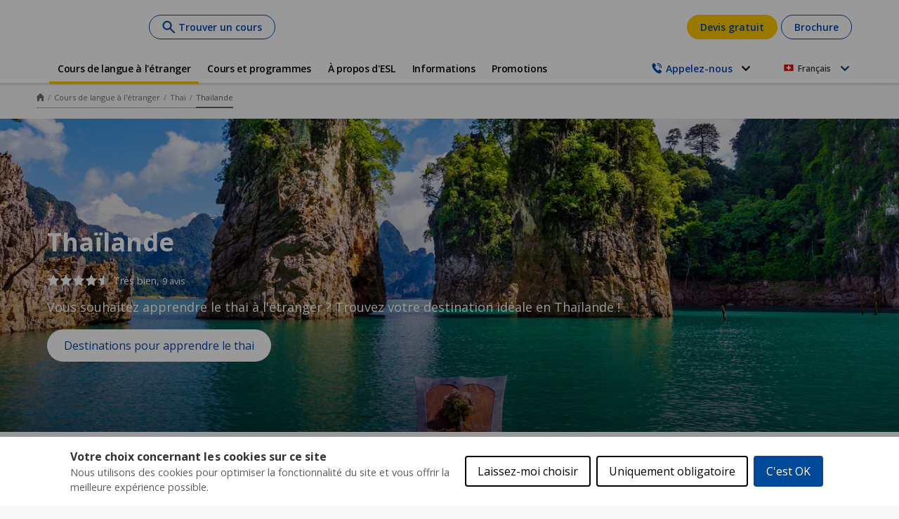

--- FILE ---
content_type: text/html;charset=UTF-8
request_url: https://www.esl.ch/fr/sejours-linguistiques/thai/thailande
body_size: 36096
content:
<!DOCTYPE html><html lang="fr-ch" dir="ltr" prefix="og: https://ogp.me/ns#" class=" js" data-once="kaplan_core_datalayer cookieControlWidget"><head>
  <meta charset="utf-8">

<meta name="description" content="Séjours linguistiques Thaïlande pour étudiants et adultes. Découvrez Bangkok et son incroyable skyline, mais aussi les sites culturels tels que le Palais Royal et l’énorme Bouddha allongé. .">
<meta name="keywords" content="séjours linguistiques, Thaïlande, cours de langue, sejour, linguistique, Thai, stage, voyage linguistique, ecoles de langue, ecole Phuket">
<meta name="robots" content="index, follow">
<link rel="canonical" href="https://www.esl.ch/fr/sejours-linguistiques/thai/thailande">
<meta property="og:url" content="https://www.esl.ch/fr/sejours-linguistiques/thai/thailande">
<meta property="og:title" content="Séjours linguistiques Thaïlande : écoles en thaïlande | ESL">
<meta property="og:description" content="Séjours linguistiques Thaïlande pour étudiants et adultes. Découvrez Bangkok et son incroyable skyline, mais aussi les sites culturels tels que le Palais Royal et l’énorme Bouddha allongé. .">
<meta name="twitter:card" content="summary">
<meta name="twitter:description" content="Étudiez le Thai en Thaïlande dans l'une de nos meilleures écoles de langue. ESL vous aide à trouver votre cours de Thai en Thaïlande.">
<meta name="twitter:title" content="Thaïlande">
<meta name="MobileOptimized" content="width">
<meta name="HandheldFriendly" content="true">
<meta name="viewport" content="width=device-width, initial-scale=1.0">
<link rel="alternate" hreflang="x-default" href="https://www.esl-languages.com/en/courses-abroad/thai/thailand">
<script type="application/ld+json">{
    "@context": "https://schema.org",
    "@graph": [
        {
            "@type": "WebPage",
            "@id": "thailande",
            "description": "Thaïlande",
            "breadcrumb": {
                "@type": "BreadcrumbList",
                "itemListElement": [
                    {
                        "@type": "ListItem",
                        "position": 1,
                        "name": "Home",
                        "item": "https://www.esl.ch/fr"
                    },
                    {
                        "@type": "ListItem",
                        "position": 2,
                        "name": "Cours de langue à l\u0027étranger",
                        "item": "https://www.esl.ch/fr/sejours-linguistiques"
                    },
                    {
                        "@type": "ListItem",
                        "position": 3,
                        "name": "Thai",
                        "item": "https://www.esl.ch/fr/sejours-linguistiques/thai"
                    },
                    {
                        "@type": "ListItem",
                        "position": 4,
                        "name": "Thaïlande",
                        "item": "https://www.esl.ch/fr/sejours-linguistiques/thai/thailande"
                    }
                ]
            },
            "isAccessibleForFree": "True"
        }
    ]
}</script>
<link rel="preload" as="image" imagesrcset="https://cdn.bfldr.com/RLMRWMXQ/at/ns5r7j2c3q38pmm574n49ff/Beautiful_mountains_in_Ratchaprapha_Dam_at_Khao_Sok_National_Park__Surat_Thani_Province__Thailand.jpg?drupal-image-style=hero_header_image_extra_large&amp;precrop=6000%2C1525%2Cx0%2Cy1238%2Csafe&amp;width=1920&amp;height=488&amp;auto=webp&amp;itok=HwuSkO36 1x" media="all and (min-width: 1200px)">
<link rel="preload" as="image" imagesrcset="https://cdn.bfldr.com/RLMRWMXQ/at/ns5r7j2c3q38pmm574n49ff/Beautiful_mountains_in_Ratchaprapha_Dam_at_Khao_Sok_National_Park__Surat_Thani_Province__Thailand.jpg?drupal-image-style=hero_header_image_large&amp;precrop=6000%2C2440%2Cx0%2Cy780%2Csafe&amp;width=1200&amp;height=488&amp;auto=webp&amp;itok=f3U4up39 1x" media="all and (min-width: 768px) and (max-width: 1199px)">
<link rel="preload" as="image" imagesrcset="https://cdn.bfldr.com/RLMRWMXQ/at/ns5r7j2c3q38pmm574n49ff/Beautiful_mountains_in_Ratchaprapha_Dam_at_Khao_Sok_National_Park__Surat_Thani_Province__Thailand.jpg?drupal-image-style=hero_header_image_medium&amp;precrop=6000%2C3485%2Cx0%2Cy257%2Csafe&amp;width=668&amp;height=388&amp;auto=webp&amp;itok=8OJIV8LR 1x" media="all and (min-width: 320px) and (max-width: 767px)">
<script type="application/ld+json">{"@context":"https:\/\/schema.org","@type":"Product","name":"Apprenez Thai - Tha\u00eflande","AggregateRating":{"@type":"AggregateRating","ratingValue":4.4,"reviewCount":9}}</script>
<link rel="preload" href="//cdn.optimizely.com/js/26185250223.js" as="script">
<link rel="preconnect" href="//logx.optimizely.com">
<link rel="icon" href="/themes/custom/esl_theme/favicon.ico" type="image/vnd.microsoft.icon">
<link rel="alternate" hreflang="en" href="https://www.esl-languages.com/en/courses-abroad/thai/thailand">
<link rel="alternate" hreflang="en-gb" href="https://www.esl.co.uk/en/study-abroad/thai/thailand">
<link rel="alternate" hreflang="de-at" href="https://www.esl-sprachreisen.at/de/sprachkurse/thailandisch/thailand">
<link rel="alternate" hreflang="de-ch" href="https://www.esl.ch/de/sprachaufenthalte/thailaendisch/thailand">
<link rel="alternate" hreflang="de" href="https://www.esl.de/de/sprachreisen/thailaendisch/thailand">
<link rel="alternate" hreflang="es" href="https://www.esl-idiomas.com/es/cursos-idiomas/tailandes/tailandia">
<link rel="alternate" hreflang="fr-be" href="https://www.esl.be/fr/sejours-linguistiques/thai/thailande">
<link rel="alternate" hreflang="fr-ch" href="https://www.esl.ch/fr/sejours-linguistiques/thai/thailande">
<link rel="alternate" hreflang="fr" href="https://www.esl.fr/fr/sejours-linguistiques/thai/thailande">
<link rel="alternate" hreflang="it-ch" href="https://www.esl.ch/it/studiare-estero/thailandese/thailandia">
<link rel="alternate" hreflang="it" href="https://www.esl.it/it/viaggi-studio/thailandese/thailandia">
<link rel="alternate" hreflang="nl" href="https://www.esl-taalreizen.com/nl/taalcursus/thai/thailand">
<link rel="alternate" hreflang="sv" href="https://www.esl.se/se/sprakresor/thailandska/thailand">
<link rel="preconnect" href="https://api-prod.klgintdc.com" crossorigin="anonymous">



  <title>Séjours linguistiques Thaïlande : écoles en thaïlande | ESL</title>
  <link rel="stylesheet" media="all" href="/sites/default/files/css/css_UFcEF6k6JlsrB9ynlVJV32kDe_bvQayGh1vCSLoZalE.css?delta=0&amp;language=fr-ch&amp;theme=esl_theme&amp;include=[base64]">
<link rel="stylesheet" media="all" href="/sites/default/files/css/css_CmOz6j0YbAFliNkxjewjvjZz_I7wXkPIwjaBew9LDfQ.css?delta=1&amp;language=fr-ch&amp;theme=esl_theme&amp;include=[base64]">

  


<link href="https://core.service.elfsight.com" rel="preconnect" crossorigin=""><link href="https://static.elfsight.com" rel="preconnect" crossorigin=""><link href="https://service-reviews-ultimate.elfsight.com" rel="preconnect" crossorigin=""><link href="https://storage.elfsight.com" rel="preconnect" crossorigin=""><style type="text/css">div.eapps-widget{position:relative}div.eapps-widget.eapps-widget-show-toolbar:before{position:absolute;content:"";display:block;bottom:0;top:0;left:0;right:0;pointer-events:none;border:1px solid transparent;transition:border .3s ease;z-index:1}.eapps-widget-toolbar{position:absolute;top:-32px;left:0;right:0;display:block;z-index:99999;padding-bottom:4px;transition:all .3s ease;pointer-events:none;opacity:0}.eapps-widget:hover .eapps-widget-toolbar{opacity:1;pointer-events:auto}.eapps-widget-toolbar a{text-decoration:none;box-shadow:none!important}.eapps-widget-toolbar-panel{border-radius:6px;background-color:#222;color:#fff;display:-ms-inline-flexbox;display:inline-flex;-ms-flex-align:center;align-items:center;top:0;position:relative;transition:all .3s ease;opacity:0;overflow:hidden;-webkit-backface-visibility:hidden;backface-visibility:hidden;box-shadow:0 0 0 1px hsla(0,0%,100%,.2);height:28px}.eapps-widget:hover .eapps-widget-toolbar-panel{opacity:1}.eapps-widget-toolbar-panel-wrapper{width:100%;position:relative}.eapps-widget-toolbar-panel-only-you{position:absolute;top:-24px;font-size:11px;line-height:14px;color:#9c9c9c;padding:5px 4px}.eapps-widget-toolbar-panel-logo{width:28px;height:28px;border-right:1px solid hsla(0,0%,100%,.2);display:-ms-flexbox;display:flex;-ms-flex-align:center;align-items:center;-ms-flex-pack:center;justify-content:center}.eapps-widget-toolbar-panel-logo svg{display:block;width:15px;height:15px;fill:#f93262}.eapps-widget-toolbar-panel-edit{font-size:12px;font-weight:400;line-height:14px;display:-ms-inline-flexbox;display:inline-flex;-ms-flex-align:center;align-items:center;padding:9px;border-right:1px solid hsla(0,0%,100%,.2);color:#fff;text-decoration:none}.eapps-widget-toolbar-panel-edit-icon{width:14px;height:14px;margin-right:8px}.eapps-widget-toolbar-panel-edit-icon svg{display:block;width:100%;height:100%;fill:#fff}.eapps-widget-toolbar-panel-views{display:-ms-inline-flexbox;display:inline-flex;-ms-flex-pack:center;justify-content:center;-ms-flex-align:center;align-items:center}.eapps-widget-toolbar-panel-views-label{font-size:12px;font-weight:400;line-height:14px;margin-left:8px}.eapps-widget-toolbar-panel-views-bar{display:-ms-inline-flexbox;display:inline-flex;width:70px;height:3px;border-radius:2px;margin-left:8px;background-color:hsla(0,0%,100%,.3)}.eapps-widget-toolbar-panel-views-bar-inner{border-radius:2px;background-color:#4ad504}.eapps-widget-toolbar-panel-views-green .eapps-widget-toolbar-panel-views-bar-inner{background-color:#4ad504}.eapps-widget-toolbar-panel-views-red .eapps-widget-toolbar-panel-views-bar-inner{background-color:#ff4734}.eapps-widget-toolbar-panel-views-orange .eapps-widget-toolbar-panel-views-bar-inner{background-color:#ffb400}.eapps-widget-toolbar-panel-views-percent{display:-ms-inline-flexbox;display:inline-flex;margin-left:8px;margin-right:8px;font-size:12px;font-weight:400;line-height:14px}.eapps-widget-toolbar-panel-views-get-more{padding:9px 16px;background-color:#f93262;color:#fff;font-size:12px;font-weight:400;border-radius:0 6px 6px 0}.eapps-widget-toolbar-panel-share{position:absolute;top:0;display:inline-block;margin-left:8px;width:83px;height:28px;padding-bottom:4px;box-sizing:content-box!important}.eapps-widget-toolbar-panel-share:hover .eapps-widget-toolbar-panel-share-block{opacity:1;pointer-events:all}.eapps-widget-toolbar-panel-share-button{padding:0 18px;height:28px;background-color:#1c91ff;color:#fff;font-size:12px;font-weight:400;border-radius:6px;position:absolute;top:0;display:-ms-flexbox;display:flex;-ms-flex-direction:row;flex-direction:row;cursor:default;-ms-flex-align:center;align-items:center}.eapps-widget-toolbar-panel-share-button svg{display:inline-block;margin-right:6px;fill:#fff;position:relative;top:-1px}.eapps-widget-toolbar-panel-share-block{position:absolute;background:#fff;border:1px solid hsla(0,0%,7%,.1);border-radius:10px;width:209px;top:32px;transform:translateX(-63px);opacity:0;pointer-events:none;transition:all .3s ease;box-shadow:0 4px 6px rgba(0,0,0,.05)}.eapps-widget-toolbar-panel-share-block:hover{opacity:1;pointer-events:all}.eapps-widget-toolbar-panel-share-block-text{color:#111;font-size:15px;font-weight:400;padding:12px 0;text-align:center}.eapps-widget-toolbar-panel-share-block-text-icon{padding-bottom:4px}.eapps-widget-toolbar-panel-share-block-actions{display:-ms-flexbox;display:flex;-ms-flex-direction:row;flex-direction:row;border-top:1px solid hsla(0,0%,7%,.1)}.eapps-widget-toolbar-panel-share-block-actions-item{width:33.333333%;display:-ms-flexbox;display:flex;-ms-flex-pack:center;justify-content:center;-ms-flex-align:center;align-items:center;height:39px;transition:all .3s ease;background-color:transparent}.eapps-widget-toolbar-panel-share-block-actions-item:hover{background-color:#fafafa}.eapps-widget-toolbar-panel-share-block-actions-item a{width:100%;height:100%;display:-ms-flexbox;display:flex;-ms-flex-pack:center;justify-content:center;-ms-flex-align:center;align-items:center}.eapps-widget-toolbar-panel-share-block-actions-item-icon{width:16px;height:16px;display:block}.eapps-widget-toolbar-panel-share-block-actions-item-facebook .eapps-widget-toolbar-panel-share-block-actions-item-icon{fill:#3c5a9b}.eapps-widget-toolbar-panel-share-block-actions-item-twitter .eapps-widget-toolbar-panel-share-block-actions-item-icon{fill:#1ab2e8}.eapps-widget-toolbar-panel-share-block-actions-item-google .eapps-widget-toolbar-panel-share-block-actions-item-icon{fill:#dd4b39}.eapps-widget-toolbar-panel-share-block-actions-item:not(:last-child){border-right:1px solid hsla(0,0%,7%,.1)}</style><style type="text/css">div.eapps-widget{position:relative}div.eapps-widget.eapps-widget-show-toolbar:before{position:absolute;content:"";display:block;bottom:0;top:0;left:0;right:0;pointer-events:none;border:1px solid transparent;transition:border .3s ease;z-index:1}.eapps-widget-toolbar{position:absolute;top:-32px;left:0;right:0;display:block;z-index:99999;padding-bottom:4px;transition:all .3s ease;pointer-events:none;opacity:0}.eapps-widget:hover .eapps-widget-toolbar{opacity:1;pointer-events:auto}.eapps-widget-toolbar a{text-decoration:none;box-shadow:none!important}.eapps-widget-toolbar-panel{border-radius:6px;background-color:#222;color:#fff;display:-ms-inline-flexbox;display:inline-flex;-ms-flex-align:center;align-items:center;top:0;position:relative;transition:all .3s ease;opacity:0;overflow:hidden;-webkit-backface-visibility:hidden;backface-visibility:hidden;box-shadow:0 0 0 1px hsla(0,0%,100%,.2);height:28px}.eapps-widget:hover .eapps-widget-toolbar-panel{opacity:1}.eapps-widget-toolbar-panel-wrapper{width:100%;position:relative}.eapps-widget-toolbar-panel-only-you{position:absolute;top:-24px;font-size:11px;line-height:14px;color:#9c9c9c;padding:5px 4px}.eapps-widget-toolbar-panel-logo{width:28px;height:28px;border-right:1px solid hsla(0,0%,100%,.2);display:-ms-flexbox;display:flex;-ms-flex-align:center;align-items:center;-ms-flex-pack:center;justify-content:center}.eapps-widget-toolbar-panel-logo svg{display:block;width:15px;height:15px;fill:#f93262}.eapps-widget-toolbar-panel-edit{font-size:12px;font-weight:400;line-height:14px;display:-ms-inline-flexbox;display:inline-flex;-ms-flex-align:center;align-items:center;padding:9px;border-right:1px solid hsla(0,0%,100%,.2);color:#fff;text-decoration:none}.eapps-widget-toolbar-panel-edit-icon{width:14px;height:14px;margin-right:8px}.eapps-widget-toolbar-panel-edit-icon svg{display:block;width:100%;height:100%;fill:#fff}.eapps-widget-toolbar-panel-views{display:-ms-inline-flexbox;display:inline-flex;-ms-flex-pack:center;justify-content:center;-ms-flex-align:center;align-items:center}.eapps-widget-toolbar-panel-views-label{font-size:12px;font-weight:400;line-height:14px;margin-left:8px}.eapps-widget-toolbar-panel-views-bar{display:-ms-inline-flexbox;display:inline-flex;width:70px;height:3px;border-radius:2px;margin-left:8px;background-color:hsla(0,0%,100%,.3)}.eapps-widget-toolbar-panel-views-bar-inner{border-radius:2px;background-color:#4ad504}.eapps-widget-toolbar-panel-views-green .eapps-widget-toolbar-panel-views-bar-inner{background-color:#4ad504}.eapps-widget-toolbar-panel-views-red .eapps-widget-toolbar-panel-views-bar-inner{background-color:#ff4734}.eapps-widget-toolbar-panel-views-orange .eapps-widget-toolbar-panel-views-bar-inner{background-color:#ffb400}.eapps-widget-toolbar-panel-views-percent{display:-ms-inline-flexbox;display:inline-flex;margin-left:8px;margin-right:8px;font-size:12px;font-weight:400;line-height:14px}.eapps-widget-toolbar-panel-views-get-more{padding:9px 16px;background-color:#f93262;color:#fff;font-size:12px;font-weight:400;border-radius:0 6px 6px 0}.eapps-widget-toolbar-panel-share{position:absolute;top:0;display:inline-block;margin-left:8px;width:83px;height:28px;padding-bottom:4px;box-sizing:content-box!important}.eapps-widget-toolbar-panel-share:hover .eapps-widget-toolbar-panel-share-block{opacity:1;pointer-events:all}.eapps-widget-toolbar-panel-share-button{padding:0 18px;height:28px;background-color:#1c91ff;color:#fff;font-size:12px;font-weight:400;border-radius:6px;position:absolute;top:0;display:-ms-flexbox;display:flex;-ms-flex-direction:row;flex-direction:row;cursor:default;-ms-flex-align:center;align-items:center}.eapps-widget-toolbar-panel-share-button svg{display:inline-block;margin-right:6px;fill:#fff;position:relative;top:-1px}.eapps-widget-toolbar-panel-share-block{position:absolute;background:#fff;border:1px solid hsla(0,0%,7%,.1);border-radius:10px;width:209px;top:32px;transform:translateX(-63px);opacity:0;pointer-events:none;transition:all .3s ease;box-shadow:0 4px 6px rgba(0,0,0,.05)}.eapps-widget-toolbar-panel-share-block:hover{opacity:1;pointer-events:all}.eapps-widget-toolbar-panel-share-block-text{color:#111;font-size:15px;font-weight:400;padding:12px 0;text-align:center}.eapps-widget-toolbar-panel-share-block-text-icon{padding-bottom:4px}.eapps-widget-toolbar-panel-share-block-actions{display:-ms-flexbox;display:flex;-ms-flex-direction:row;flex-direction:row;border-top:1px solid hsla(0,0%,7%,.1)}.eapps-widget-toolbar-panel-share-block-actions-item{width:33.333333%;display:-ms-flexbox;display:flex;-ms-flex-pack:center;justify-content:center;-ms-flex-align:center;align-items:center;height:39px;transition:all .3s ease;background-color:transparent}.eapps-widget-toolbar-panel-share-block-actions-item:hover{background-color:#fafafa}.eapps-widget-toolbar-panel-share-block-actions-item a{width:100%;height:100%;display:-ms-flexbox;display:flex;-ms-flex-pack:center;justify-content:center;-ms-flex-align:center;align-items:center}.eapps-widget-toolbar-panel-share-block-actions-item-icon{width:16px;height:16px;display:block}.eapps-widget-toolbar-panel-share-block-actions-item-facebook .eapps-widget-toolbar-panel-share-block-actions-item-icon{fill:#3c5a9b}.eapps-widget-toolbar-panel-share-block-actions-item-twitter .eapps-widget-toolbar-panel-share-block-actions-item-icon{fill:#1ab2e8}.eapps-widget-toolbar-panel-share-block-actions-item-google .eapps-widget-toolbar-panel-share-block-actions-item-icon{fill:#dd4b39}.eapps-widget-toolbar-panel-share-block-actions-item:not(:last-child){border-right:1px solid hsla(0,0%,7%,.1)}</style><style>#ccc{position:fixed;z-index:2147483647;font-family:Arial,sans-serif;font-size:12px;line-height:1.4em}@media (min-width:1024px){#ccc{font-size:16px}}#ccc-icon{position:fixed;bottom:0;width:80px;height:80px;cursor:pointer;z-index:20;padding:0;border:0;background:transparent}#ccc-icon.ccc-icon--left{left:0}#ccc-icon.ccc-icon--right{right:0}#ccc-icon.ccc-icon--dark{fill:#000025}#ccc-icon.ccc-icon--dark #star path{fill:#fff}#ccc-icon.ccc-icon--light{fill:#555}#ccc-icon.ccc-icon--light #star path{fill:#f4f4f4}#ccc-overlay{position:fixed;top:0;bottom:0;left:0;right:0;z-index:1;background:rgba(0,0,0,.4);opacity:1;-webkit-backface-visibility:hidden;backface-visibility:hidden;perspective:0;will-change:opacity;-webkit-animation-name:fade-in;animation-name:fade-in;-webkit-animation-duration:.4s;animation-duration:.4s;-webkit-animation-iteration-count:1;animation-iteration-count:1}#ccc-module{position:fixed;width:100%;height:100%;z-index:2}#ccc-module.ccc-module--slideout{top:0;bottom:0;width:90%;max-width:520px}#ccc-module.ccc-module--slideout.ccc-module--left{left:0;-webkit-animation-name:slide-right;animation-name:slide-right;-webkit-animation-duration:.4s;animation-duration:.4s;-webkit-animation-iteration-count:1;animation-iteration-count:1}#ccc-module.ccc-module--slideout.ccc-module--right{right:0;-webkit-animation-name:slide-left;animation-name:slide-left;-webkit-animation-duration:.4s;animation-duration:.4s;-webkit-animation-iteration-count:1;animation-iteration-count:1}#ccc-content{position:absolute;width:100%;height:100%;overflow-y:auto;padding:24px;box-sizing:border-box}.ccc-content--dark{color:#fff;fill:#fff;background-color:#313147}.ccc-content--light{color:#333;fill:#333;background-color:#f4f4f4}#ccc-close{position:absolute;right:16px;top:16px;cursor:pointer;display:flex;align-items:center;border:0;background-color:transparent;padding:0!important;z-index:10}#ccc-title,.ccc-title{font-size:1.2em;line-height:1.5em;font-weight:700;padding-right:32px;margin:0;text-align:left}#ccc #ccc-recommended-settings{margin-left:0;float:none;clear:both}#ccc h3{margin:0;font-weight:700;padding-right:120px}#ccc h3,#ccc p,.ccc-intro{font-size:1em;line-height:1.5em;text-align:left}#ccc p,.ccc-intro{font-weight:400;margin:1em 0}#ccc hr{height:1px;border:0;margin:24px 0;opacity:.25}#ccc .ccc-svg-element{width:16px;height:16px;display:inline-block;position:relative;top:6px;margin-left:8px}#ccc .ccc-content--dark hr{background-color:#fff}#ccc .ccc-content--dark a,#ccc .ccc-content--dark h2,#ccc .ccc-content--dark h3,#ccc .ccc-content--dark p,#ccc .ccc-content--dark span{color:#fff;fill:#fff}#ccc .ccc-content--light hr{background-color:#333}#ccc .ccc-content--light a,#ccc .ccc-content--light h2,#ccc .ccc-content--light h3,#ccc .ccc-content--light p,#ccc .ccc-content--light span{color:#333;fill:#333}#ccc .optional-cookie{position:relative}.checkbox-toggle{position:absolute;top:-3px;right:0;margin:0}#ccc .checkbox-toggle-input{margin:0;padding:0;display:block;position:absolute;top:0;bottom:0;left:0;right:0;width:100%;height:100%;z-index:1;opacity:0}#ccc .checkbox-toggle--checkbox{border:2px solid #fff;border-radius:4px}#ccc .checkbox-toggle--checkbox .checkbox-toggle-label{display:block;width:24px;height:24px}#ccc .checkbox-toggle--checkbox .checkbox-toggle-off,#ccc .checkbox-toggle--checkbox .checkbox-toggle-on{display:none}#ccc .checkbox-toggle--checkbox .checkbox-toggle-toggle{position:relative;display:block;width:100%;height:100%;border-radius:4px}#ccc .checkbox-toggle--checkbox input:checked~.checkbox-toggle-toggle:after{content:"";position:absolute;left:9px;top:5px;width:5px;height:10px;border:solid #fff;border-width:0 3px 3px 0;transform:rotate(45deg)}#ccc .checkbox-toggle--slider{border-radius:50px;border:4px solid #fff}#ccc .checkbox-toggle--slider .checkbox-toggle-label{display:flex;margin:0;cursor:pointer;z-index:1}#ccc .checkbox-toggle--slider .checkbox-toggle-off,#ccc .checkbox-toggle--slider .checkbox-toggle-on{flex:1;flex-basis:50%;width:50%;min-width:40px;text-align:center;z-index:2;font-size:.75em;font-weight:700;padding:0 6px;white-space:nowrap}#ccc .checkbox-toggle--slider .checkbox-toggle-off{opacity:.65}#ccc .checkbox-toggle--slider .checkbox-toggle-toggle{display:block;width:50%;height:100%;cursor:pointer;position:absolute;top:0;left:0;z-index:3;border-radius:50px;transition:all .4s ease;background-color:#000}#ccc .checkbox-toggle--slider input:checked~.checkbox-toggle-toggle{left:50%}#ccc .checkbox-toggle--slider.checkbox-toggle--dark{background-color:#111125;border-color:#111125}#ccc .checkbox-toggle--checkbox.checkbox-toggle--dark{background-color:#111125;border-color:#fff}#ccc .checkbox-toggle--dark .checkbox-toggle-toggle{background-color:#2f2f5f}#ccc .checkbox-toggle--light{background-color:#555;border-color:#555}#ccc .checkbox-toggle--light .checkbox-toggle-toggle{background-color:#000}#ccc .checkbox-toggle--light .checkbox-toggle-on,#ccc .checkbox-toggle--slider.checkbox-toggle--light .checkbox-toggle-off{color:#fff}#ccc .ccc-alert{border-radius:8px;margin:24px 0;padding:16px}#ccc .ccc-alert-title{display:flex;align-items:center;padding:0}#ccc .ccc-alert-icon{display:inline-block;width:30px;height:30px;margin:0 8px 0 0;flex-shrink:0}#ccc .ccc-alert-break{margin:12px 0}.third-party-cookie-link{display:flex;align-items:center;margin:16px 0}.third-party-cookie-name{font-size:1em;font-weight:700}.third-party-cookie-icon{display:inline-block;width:16px;height:16px;margin-left:16px}#ccc .ccc-content--dark .ccc-alert{color:#fff;fill:#fff;background:#111125}#ccc .ccc-content--dark .third-party-cookie-link{color:#fff;background:#111125}#ccc .ccc-content--light .ccc-alert,#ccc .ccc-content--light .third-party-cookie-link{background:#eaeaea}#ccc .ccc-module--popup{left:0;right:0;top:0;bottom:0;opacity:1;-webkit-animation-name:slide-up;animation-name:slide-up;-webkit-animation-duration:.4s;animation-duration:.4s;-webkit-animation-iteration-count:1;animation-iteration-count:1}#ccc .ccc-module--popup #ccc-content{width:90%;height:90%;max-height:600px;max-width:600px;top:50%;left:50%;transform:translate(-50%,-50%);border-radius:12px}#ccc .ccc-notify-box-dismiss{display:none!important}@media (min-width:600px){#ccc #ccc-notify.ccc-notify__box{opacity:1;-webkit-animation-name:box-slide-up;animation-name:box-slide-up;-webkit-animation-duration:.8s;animation-duration:.8s;-webkit-animation-iteration-count:1;animation-iteration-count:1;width:90%;height:90%;max-height:240px;max-width:480px;top:50%;left:50%;transform:translate(-50%,-50%);border-radius:12px;flex-direction:column;justify-content:space-around;box-sizing:border-box;padding:32px 64px}#ccc .ccc-notify-box-dismiss{display:block!important;position:absolute!important;top:16px!important;right:16px!important}}#ccc #ccc-notify{position:fixed;bottom:0;left:0;right:0;height:auto;min-height:48px;padding:16px;margin:0;border-radius:0;overflow:hidden;z-index:30;display:flex;flex-direction:column;justify-content:space-between;opacity:1;-webkit-animation-name:slide-up;animation-name:slide-up;-webkit-animation-iteration-count:1;animation-iteration-count:1}#ccc #ccc-notify,#ccc #ccc-notify.ccc-notify__top{-webkit-animation-duration:.4s;animation-duration:.4s}#ccc #ccc-notify.ccc-notify__top{top:0;bottom:auto;-webkit-animation-name:slide-down;animation-name:slide-down;-webkit-animation-iteration-count:1;animation-iteration-count:1}#ccc #ccc-notify h3{padding:0}#ccc #ccc-notify p{margin:0;opacity:.8;font-size:.9em}#ccc .ccc-notify-buttons{position:relative;margin-top:16px;padding-right:24px}#ccc .ccc-notify-button{border:2px solid;border-radius:4px;padding:8px 16px!important;font-size:1em;margin:4px 8px 4px 0;font-weight:400;line-height:1.5em;background:transparent;cursor:pointer}#ccc #ccc-notify-dismiss{cursor:pointer;position:absolute;top:-4px;right:0;width:24px;height:24px;display:inline-flex;padding:0!important;border:0;background-color:transparent}@media (min-width:400px){#ccc #ccc-notify-dismiss{position:relative;right:auto}#ccc .ccc-notify-buttons{padding-right:0}}@media (min-width:600px){#ccc #ccc-notify{font-size:12px;flex-direction:row;align-items:center}#ccc .ccc-notify-buttons{margin-top:0;white-space:nowrap;flex-shrink:0}}@media (min-width:1200px){#ccc #ccc-notify{z-index:10;font-size:16px;padding:16px 100px}}#ccc .ccc-content--dark #ccc-notify,#ccc .ccc-content--dark #ccc-notify span{color:#fff;fill:#fff;background-color:#313147}#ccc .ccc-content--dark .ccc-notify-button,#ccc .ccc-content--dark .ccc-notify-button span{color:#fff;border-color:#fff}#ccc .ccc-content--dark .ccc-button-solid,#ccc .ccc-content--dark .ccc-button-solid span{color:#111125;background:#fff;font-weight:700}.ccc-notify-link{border:0!important;text-decoration:underline}#ccc .ccc-content--light #ccc-notify,#ccc .ccc-content--light #ccc-notify span{color:#000;fill:#000;background:#f4f4f4}#ccc .ccc-content--light .ccc-notify-button,#ccc .ccc-content--light .ccc-notify-button span{color:#000;border-color:#000}#ccc .ccc-content--light .ccc-button-solid,#ccc .ccc-content--light .ccc-button-solid span{color:#fff;background:#000;font-weight:700}.ccc-info-link{font-size:.8em;font-weight:700;text-decoration:none}.ccc-info-link .svg-element{width:14px;height:14px;margin-left:6px}#ccc .ccc-module--slideout .ccc-info{height:100px}#ccc[popup] .ccc-info{height:40px}@media print{#ccc{display:none!important}}#ccc-close-label{display:block;font-size:16px}#ccc .ccc-panel--indent #ccc-title{padding-right:180px}#ccc-close.ccc-close--labelled{top:0;right:0;padding:8px!important}#ccc-content.ccc-content--light #ccc-close.ccc-close--labelled{background-color:#eaeaea}#ccc-content.ccc-content--dark #ccc-close.ccc-close--labelled{background-color:#111125}#ccc-end{margin:16px 0 32px}#ccc-dismiss-button{display:block}#ccc .ccc-content--highlight .ccc-link.ccc-tabbable:focus{padding:8px;filter:invert(100%)}#ccc .ccc-content--highlight.ccc-content--light .ccc-link.ccc-tabbable:focus{border-color:#eaeaea!important;background-color:#eaeaea!important}#ccc .ccc-content--highlight.ccc-content--dark .ccc-link.ccc-tabbable:focus{border-color:#111125!important;background-color:#111125!important}#ccc .ccc-content--highlight #ccc-close:focus,#ccc .ccc-content--highlight .ccc-button-solid:focus,#ccc .ccc-content--highlight .checkbox-toggle-input:focus~.checkbox-toggle-toggle,#ccc .ccc-content--highlight .third-party-cookie-link:focus{filter:invert(100%)}#ccc .ccc-content--highlight.ccc-content--light .ccc-tabbable:focus{box-shadow:0 4px 8px 0 hsla(0,0%,100%,.2),0 6px 20px 0 hsla(0,0%,100%,.2)}#ccc .ccc-content--highlight.ccc-content--dark .ccc-tabbable:focus{box-shadow:0 4px 8px 0 rgba(0,0,0,.2),0 6px 20px 0 rgba(0,0,0,.2)}#ccc .checkbox-toggle:focus-within{outline:auto}#ccc #ccc-icon.ccc-icon--no-outline,#ccc .ccc-content--no-outline *,#ccc .ccc-content--no-outline .ccc-tabbable{outline:none}#ccc .ccc-content--highlight .ccc-tabbable:active,#ccc .ccc-content--highlight .ccc-tabbable:hover,#ccc .ccc-icon--highlight:active,#ccc .ccc-icon--highlight:hover{box-shadow:none!important;filter:none!important}.ccc-panel{position:absolute;top:24px;left:24px;right:24px}.ccc-panel.hidden{opacity:0;height:0;overflow:hidden}.ccc-panel.visible{opacity:1;height:auto;transition:opacity .4s}#ccc .iab-vendor,#ccc .optional-vendor{margin:0 0 8px}#ccc .optional-vendor{font-size:.875em}#ccc .optional-vendor-heading{font-weight:700;padding-left:24px;text-decoration:underline}#ccc .ccc-vendor-reveal{background:transparent;display:flex;align-items:center;border:1px dotted;font-size:.875em;opacity:.5;transition:opacity .4s}#ccc .ccc-vendor-reveal:focus,#ccc .ccc-vendor-reveal:hover{opacity:1}#ccc .ccc-legal-description{margin-top:1rem}#ccc .ccc-vendor-reveal svg{width:16px;height:16px;margin-left:8px}#ccc .optional-vendor-warning{display:flex;align-items:center}#ccc .optional-vendor-warning svg{width:16px;height:16px;margin-right:8px}#ccc .optional-vendor-content{padding-left:24px}#ccc .iab-vendor-heading{font-size:.875em;font-weight:400;text-decoration:underline}#ccc .cmp-button-holder{font-size:.75em;display:flex;justify-content:space-between}#ccc .cmp-back{opacity:.5;transition:opacity .4s}#ccc .cmp-back:hover{opacity:1}.ccc-sr-only{position:absolute;width:1px;height:1px;padding:0;margin:-1px;overflow:hidden;clip:rect(0,0,0,0);border:0}@-webkit-keyframes fade-in{0%{opacity:0}to{opacity:1}}@keyframes fade-in{0%{opacity:0}to{opacity:1}}@-webkit-keyframes slide-right{0%{transform:translate3d(-100%,0,0)}to{transform:translateZ(0)}}@keyframes slide-right{0%{transform:translate3d(-100%,0,0)}to{transform:translateZ(0)}}@-webkit-keyframes slide-left{0%{transform:translate3d(100%,0,0)}to{transform:translateZ(0)}}@keyframes slide-left{0%{transform:translate3d(100%,0,0)}to{transform:translateZ(0)}}@-webkit-keyframes slide-up{0%{transform:translate3d(0,100%,0)}to{transform:translateZ(0)}}@keyframes slide-up{0%{transform:translate3d(0,100%,0)}to{transform:translateZ(0)}}@-webkit-keyframes box-slide-up{0%{transform:translate3d(-50%,100%,0)}to{transform:translate3d(-50%,-50%,0)}}@keyframes box-slide-up{0%{transform:translate3d(-50%,100%,0)}to{transform:translate3d(-50%,-50%,0)}}@-webkit-keyframes slide-down{0%{transform:translate3d(0,-100%,0)}to{transform:translateZ(0)}}@keyframes slide-down{0%{transform:translate3d(0,-100%,0)}to{transform:translateZ(0)}}#ccc .iab-object{position:relative;height:48px;width:98%}#ccc .iab-object.iab-object--vendor{width:85%}#ccc .iab-object .checkbox-toggle{top:4px;left:0;right:auto}#ccc .iab-object .checkbox-toggle-label{width:18px;height:18px}#ccc .iab-object .checkbox-toggle--checkbox input:checked~.checkbox-toggle-toggle:after{left:7px;top:3px;width:3px;height:8px;border-width:0 2px 2px 0}#ccc .iab-object-label{display:block;margin-left:32px;font-size:.75em}#ccc .vendor-details{font-size:.75rem;margin-bottom:16px}#ccc .vendor-details h4{margin:.5rem 0}#ccc .ccc-title.ccc-title--iab{margin-bottom:1rem}#ccc .iab-header-toggle{display:flex;align-items:center;margin-bottom:1rem}#ccc .iab-header-toggle .ccc-title{margin:0 0 0 16px}#ccc .iab-header-toggle .ccc-vendor-reveal svg{margin:0}#ccc .iab-vendor-toggle .checkbox-toggle{top:auto}#ccc .iab-vendor-toggle h3{padding-right:180px}#ccc .iab-disclosure-load{display:flex;align-items:center}#ccc .iab-disclosure-load button{margin-right:12px}#ccc .iab-disclosure-load a{text-decoration:none}#ccc .iab-disclosure-load a>span{position:relative;top:-2px}#ccc .iab-disclosure-load a>.ccc-svg-element{top:4px}#ccc .iab-disclosure-table{width:100%;margin:2em 0;border-collapse:collapse}#ccc .iab-disclosure-table td,#ccc .iab-disclosure-table th{border:1px solid}#ccc .iab-disclosure-table thead td{border:none}#ccc .ccc-content--dark td,#ccc .ccc-content--dark th{border-color:#fff}#ccc .iab-disclosure-table dl{display:grid;grid-template:auto/1fr 1fr;width:150px}#ccc .iab-disclosure-table ul{list-style:none}#ccc .iab-disclosure-table dl,#ccc .iab-disclosure-table ul{margin:0;padding:0}#ccc .iab-disclosure-table dd,#ccc .iab-disclosure-table dt,#ccc .iab-disclosure-table li{margin:0;padding:.3em .5em;border-bottom:1px solid rgba(0,0,0,.1)}#ccc .ccc-content--dark .iab-disclosure-table dd,#ccc .ccc-content--dark .iab-disclosure-table dt,#ccc .ccc-content--dark .iab-disclosure-table li{border-bottom:1px solid hsla(0,0%,100%,.1)}#ccc .ccc-content--dark .iab-disclosure-table li:last-child{border:none}#ccc .iab-disclosure-table td,#ccc .iab-disclosure-table th{vertical-align:top;padding:1em}#ccc .iab-disclosure-table tr:nth-child(2n){background:rgba(0,0,0,.1)}</style><style>#ccc, #ccc button {font-family: "open sans", arial !important;}#ccc #ccc-content, #ccc #ccc-notify { background-color: #ffffff !important;}#ccc #ccc-notify, #ccc #ccc-notify h3, #ccc #ccc-notify p, #ccc #ccc-notify p span, #ccc #ccc-notify a, #ccc #ccc-notify a span, #ccc-notify button span, #ccc-notify span {color:  !important; fill:  !important;}#ccc, #ccc p, #ccc .third-party-cookie-link { font-size: em !important;}#ccc #ccc-title { font-size: em !important;}#ccc .checkbox-toggle-toggle { background-color: #ffffff !important;}#ccc .checkbox-toggle { background-color: #00499a !important; border-color: #00499a !important;}#ccc .ccc-notify-button.ccc-accept-button, #ccc .ccc-notify-button.ccc-accept-button span, #ccc .ccc-notify-button.ccc-close-button, #ccc .ccc-notify-button.ccc-close-button span { color: #ffffff !important;}#ccc .ccc-notify-button.ccc-accept-button, #ccc .ccc-notify-button.ccc-accept-button span, #ccc .ccc-notify-button.ccc-close-button, #ccc .ccc-notify-button.ccc-close-button span { background-color: #00499a !important; border-color: #00499a !important;}#ccc .ccc-notify-button.ccc-reject-button, #ccc .ccc-notify-button.ccc-reject-button span { color: #000000 !important;}#ccc .ccc-notify-button.ccc-reject-button, #ccc .ccc-notify-button.ccc-reject-button span { background-color:  !important; border-color:  !important;}#ccc #ccc-content #ccc-dismiss-button, #ccc #ccc-content #ccc-dismiss-button span { color:  !important;}#ccc #ccc-content #ccc-dismiss-button, #ccc #ccc-content #ccc-dismiss-button span { background-color:  !important; border-color:  !important;}</style><style>.markdown-content[_ngcontent-ng-c184377308]   p[_ngcontent-ng-c184377308]{font-size:var(--font-size-small, 13px);margin:0}  .p-datepicker{border-radius:5px}@media (width < 768px){  .p-datepicker{width:90vw}}  .p-datepicker .calendar__header{display:grid;grid-template-columns:4fr 1fr;column-gap:.5rem}@media (width > 414px){  .p-datepicker .calendar__header{column-gap:1rem}}@media (min-width: 768px){  .p-datepicker .calendar__header{grid-template-columns:3fr 1fr}}  .p-datepicker .calendar__header__date-selectors{display:grid;grid-template-columns:1fr 1fr;column-gap:.25rem}@media (width > 414px){  .p-datepicker .calendar__header__date-selectors{column-gap:.5rem}}  .p-datepicker .calendar__header__date-selectors__month .p-dropdown,   .p-datepicker .calendar__header__date-selectors__year .p-dropdown{width:100%}@media (min-width: 768px){  .p-datepicker .calendar__header__date-selectors__month .p-dropdown{width:8.5rem}}@media (min-width: 768px){  .p-datepicker .calendar__header__date-selectors__year .p-dropdown{width:6rem}}  .p-datepicker .calendar__header__date-selectors .p-dropdown{border-color:var(--color-grey-3, #dddddd);border-radius:5px}  .p-datepicker .calendar__header__date-selectors .p-dropdown .p-inputtext,   .p-datepicker .calendar__header__date-selectors .p-dropdown .p-inputtext:focus,   .p-datepicker .calendar__header__date-selectors .p-dropdown .p-inputtext:enabled:hover{padding:10px}  .p-datepicker .calendar__header__date-selectors .p-dropdown:not(.p-disabled).p-focus{box-shadow:none}  .p-datepicker .calendar__header__date-selectors .p-dropdown-panel{box-shadow:0 4px 4px #00000040;border-radius:5px;border:none;margin-top:3px}  .p-datepicker .calendar__header__date-selectors .p-dropdown-items-wrapper{padding:10px}  .p-datepicker .calendar__header__date-selectors .p-dropdown .p-dropdown-label,   .p-datepicker .calendar__header__date-selectors .p-dropdown-panel .p-dropdown-items .p-dropdown-item{font-size:var(--font-size-normal, 14px);font-weight:var(--font-weight-semibold, 600)}  .p-datepicker .calendar__header__date-selectors .p-dropdown-panel .p-dropdown-items .p-dropdown-item{padding-top:3px;padding-bottom:3px;line-height:1.5em;border:2px solid transparent}  .p-datepicker .calendar__header__date-selectors .p-dropdown-panel .p-dropdown-items .p-dropdown-item.p-highlight,   .p-datepicker .calendar__header__date-selectors .p-dropdown-panel .p-dropdown-items .p-dropdown-item:not(.p-highlight):not(.p-disabled):hover{border-radius:8px}  .p-datepicker .calendar__header__date-selectors .p-dropdown-panel .p-dropdown-items .p-dropdown-item.p-highlight{color:#fff;background-color:var(--color-calendar-primary, )}  .p-datepicker .calendar__header__date-selectors .p-dropdown-panel .p-dropdown-items .p-dropdown-item:not(.p-highlight):not(.p-disabled):hover{background-color:inherit;border-color:var(--color-calendar-primary, )}  .p-datepicker .calendar__header__date-selectors .p-dropdown-trigger{color:var(--color-grey-8, #404040)}  .p-datepicker .calendar__header__date-selectors .p-dropdown-trigger-icon.pi.pi-chevron-down{font-size:var(--font-size-smallxs, 12px)}  .p-datepicker .calendar__header__navigation-buttons{display:flex;align-items:center;justify-content:flex-end;column-gap:.25rem;padding-right:.5rem}@media (width > 414px){  .p-datepicker .calendar__header__navigation-buttons{column-gap:.5rem}}  .p-datepicker .calendar__header__navigation-buttons :dir(rtl) .p-button.p-button-icon-only .pi{transform:rotate(180deg)}  .p-datepicker .calendar__header__navigation-buttons .p-button:focus{box-shadow:0 0 0 .1rem var(--color-calendar-primary, )}  .p-datepicker .calendar__header__navigation-buttons .p-button.p-button-icon-only{color:var(--color-grey-2, #eeeeee);width:var(--icon-size-s, 30px)}  .p-datepicker .calendar__header__navigation-buttons .p-button.p-button-icon-only .pi{color:var(--color-grey-7, #606060)}  .p-datepicker .calendar__header__navigation-buttons .p-button.p-button-icon-only.p-button-rounded{height:var(--icon-size-s, 30px)}  .p-datepicker .calendar__header__navigation-buttons .p-button.p-button-outlined:enabled:hover,   .p-datepicker .calendar__header__navigation-buttons .p-button.p-button-outlined:enabled:active{background:transparent}  .p-datepicker .calendar__footer{padding-top:10px;border-top:1px solid var(--color-grey-3, #dddddd);font-size:var(--font-size-small, 13px)}  .p-datepicker .calendar__footer__disclaimer{padding-top:5px}@media (min-width: 768px){  .p-datepicker .calendar__footer{font-size:var(--font-size-normal, 14px)}}  .p-datepicker .p-datepicker-header{display:none}@media (max-width: 320px){  .p-datepicker{padding:12px 10px}}@media (max-width: 768px){  .p-datepicker:before,   .p-datepicker:after{display:none}}  .p-datepicker table thead tr{border-bottom:1px solid var(--color-grey-3, #dddddd)}  .p-datepicker table th>span{color:var(--color-grey-7, #606060)}  .p-datepicker table th>span,   .p-datepicker table td>span{font-weight:var(--font-weight-regular, 400);font-size:var(--font-size-smallxs, 12px)}  .p-datepicker table td>span{width:32px;height:32px;border-radius:32px;line-height:32px;padding-top:0;padding-bottom:0;text-align:center;color:var(--color-grey-9, #202020);opacity:1}@media (width < 768px){  .p-datepicker table td>span{width:40px;height:40px;border-radius:40px;line-height:40px}}  .p-datepicker table td>span.p-disabled{opacity:.3}  .p-datepicker table td>span.p-highlight{color:var(--color-calendar-day-active, );background-color:var(--color-calendar-day-active-bg, )}  .p-datepicker table td.p-datepicker-today>a,   .p-datepicker table td.p-datepicker-today>span{opacity:1;font-weight:var(--font-weight-extrabold, 900);font-family:sans-serif;font-size:var(--font-size-small, 13px)}  .p-datepicker.p-datepicker-multiple-month .p-datepicker-group{padding-top:0;padding-bottom:0}  .p-datepicker:not(.p-datepicker-multiple-month) .p-datepicker-group{padding:0}  .p-datepicker:not(.p-disabled) table td span:not(.p-highlight):not(.p-disabled){background-color:#eee}  .p-datepicker:not(.p-disabled) table td span:not(.p-highlight):not(.p-disabled):hover{background-color:#eee;border:2px solid var(--color-calendar-primary, )}  .p-datepicker td span:focus,   .p-datepicker:not(.p-disabled) table td span:not(.p-highlight):not(.p-disabled):focus{box-shadow:none}[_nghost-ng-c184377308]{display:block;max-width:1146px;margin:0 auto}[_nghost-ng-c184377308]   .city-listing__title[_ngcontent-ng-c184377308]{font-size:var(--font-size-largexl, 20px);font-weight:var(--font-weight-bold, 700);color:var(--color-grey-9, #202020)}@media (min-width: 768px){[_nghost-ng-c184377308]   .city-listing__title[_ngcontent-ng-c184377308]{font-size:36px}}[_nghost-ng-c184377308]   .city-listing__list[_ngcontent-ng-c184377308]{margin-bottom:10px;display:grid;grid-template-columns:repeat(2,1fr);grid-auto-rows:138px;grid-gap:10px}[_nghost-ng-c184377308]   .city-listing__list[_ngcontent-ng-c184377308] > .city-listing__list-item[_ngcontent-ng-c184377308]:first-child{grid-column-start:1;grid-column-end:3}@media (min-width: 768px){[_nghost-ng-c184377308]   .city-listing__list[_ngcontent-ng-c184377308]{grid-gap:30px;grid-template-columns:repeat(4,1fr);grid-auto-rows:176px;grid-template-rows:301px}}[_nghost-ng-c184377308]   .load-more-button__load-more-text[_ngcontent-ng-c184377308]{text-transform:uppercase;font-weight:var(--font-weight-bold, 700);padding-right:3px}[_nghost-ng-c184377308]   .load-more-button__more-results-text[_ngcontent-ng-c184377308]{padding-left:3px}</style><style>.markdown-content p{font-size:var(--font-size-small, 13px);margin:0}::ng-deep .p-datepicker{border-radius:5px}@media (width < 768px){::ng-deep .p-datepicker{width:90vw}}::ng-deep .p-datepicker .calendar__header{display:grid;grid-template-columns:4fr 1fr;column-gap:.5rem}@media (width > 414px){::ng-deep .p-datepicker .calendar__header{column-gap:1rem}}@media (min-width: 768px){::ng-deep .p-datepicker .calendar__header{grid-template-columns:3fr 1fr}}::ng-deep .p-datepicker .calendar__header__date-selectors{display:grid;grid-template-columns:1fr 1fr;column-gap:.25rem}@media (width > 414px){::ng-deep .p-datepicker .calendar__header__date-selectors{column-gap:.5rem}}::ng-deep .p-datepicker .calendar__header__date-selectors__month .p-dropdown,::ng-deep .p-datepicker .calendar__header__date-selectors__year .p-dropdown{width:100%}@media (min-width: 768px){::ng-deep .p-datepicker .calendar__header__date-selectors__month .p-dropdown{width:8.5rem}}@media (min-width: 768px){::ng-deep .p-datepicker .calendar__header__date-selectors__year .p-dropdown{width:6rem}}::ng-deep .p-datepicker .calendar__header__date-selectors .p-dropdown{border-color:var(--color-grey-3, #dddddd);border-radius:5px}::ng-deep .p-datepicker .calendar__header__date-selectors .p-dropdown .p-inputtext,::ng-deep .p-datepicker .calendar__header__date-selectors .p-dropdown .p-inputtext:focus,::ng-deep .p-datepicker .calendar__header__date-selectors .p-dropdown .p-inputtext:enabled:hover{padding:10px}::ng-deep .p-datepicker .calendar__header__date-selectors .p-dropdown:not(.p-disabled).p-focus{box-shadow:none}::ng-deep .p-datepicker .calendar__header__date-selectors .p-dropdown-panel{box-shadow:0 4px 4px #00000040;border-radius:5px;border:none;margin-top:3px}::ng-deep .p-datepicker .calendar__header__date-selectors .p-dropdown-items-wrapper{padding:10px}::ng-deep .p-datepicker .calendar__header__date-selectors .p-dropdown .p-dropdown-label,::ng-deep .p-datepicker .calendar__header__date-selectors .p-dropdown-panel .p-dropdown-items .p-dropdown-item{font-size:var(--font-size-normal, 14px);font-weight:var(--font-weight-semibold, 600)}::ng-deep .p-datepicker .calendar__header__date-selectors .p-dropdown-panel .p-dropdown-items .p-dropdown-item{padding-top:3px;padding-bottom:3px;line-height:1.5em;border:2px solid transparent}::ng-deep .p-datepicker .calendar__header__date-selectors .p-dropdown-panel .p-dropdown-items .p-dropdown-item.p-highlight,::ng-deep .p-datepicker .calendar__header__date-selectors .p-dropdown-panel .p-dropdown-items .p-dropdown-item:not(.p-highlight):not(.p-disabled):hover{border-radius:8px}::ng-deep .p-datepicker .calendar__header__date-selectors .p-dropdown-panel .p-dropdown-items .p-dropdown-item.p-highlight{color:#fff;background-color:var(--color-calendar-primary, )}::ng-deep .p-datepicker .calendar__header__date-selectors .p-dropdown-panel .p-dropdown-items .p-dropdown-item:not(.p-highlight):not(.p-disabled):hover{background-color:inherit;border-color:var(--color-calendar-primary, )}::ng-deep .p-datepicker .calendar__header__date-selectors .p-dropdown-trigger{color:var(--color-grey-8, #404040)}::ng-deep .p-datepicker .calendar__header__date-selectors .p-dropdown-trigger-icon.pi.pi-chevron-down{font-size:var(--font-size-smallxs, 12px)}::ng-deep .p-datepicker .calendar__header__navigation-buttons{display:flex;align-items:center;justify-content:flex-end;column-gap:.25rem;padding-right:.5rem}@media (width > 414px){::ng-deep .p-datepicker .calendar__header__navigation-buttons{column-gap:.5rem}}::ng-deep .p-datepicker .calendar__header__navigation-buttons :dir(rtl) .p-button.p-button-icon-only .pi{transform:rotate(180deg)}::ng-deep .p-datepicker .calendar__header__navigation-buttons .p-button:focus{box-shadow:0 0 0 .1rem var(--color-calendar-primary, )}::ng-deep .p-datepicker .calendar__header__navigation-buttons .p-button.p-button-icon-only{color:var(--color-grey-2, #eeeeee);width:var(--icon-size-s, 30px)}::ng-deep .p-datepicker .calendar__header__navigation-buttons .p-button.p-button-icon-only .pi{color:var(--color-grey-7, #606060)}::ng-deep .p-datepicker .calendar__header__navigation-buttons .p-button.p-button-icon-only.p-button-rounded{height:var(--icon-size-s, 30px)}::ng-deep .p-datepicker .calendar__header__navigation-buttons .p-button.p-button-outlined:enabled:hover,::ng-deep .p-datepicker .calendar__header__navigation-buttons .p-button.p-button-outlined:enabled:active{background:transparent}::ng-deep .p-datepicker .calendar__footer{padding-top:10px;border-top:1px solid var(--color-grey-3, #dddddd);font-size:var(--font-size-small, 13px)}::ng-deep .p-datepicker .calendar__footer__disclaimer{padding-top:5px}@media (min-width: 768px){::ng-deep .p-datepicker .calendar__footer{font-size:var(--font-size-normal, 14px)}}::ng-deep .p-datepicker .p-datepicker-header{display:none}@media (max-width: 320px){::ng-deep .p-datepicker{padding:12px 10px}}@media (max-width: 768px){::ng-deep .p-datepicker:before,::ng-deep .p-datepicker:after{display:none}}::ng-deep .p-datepicker table thead tr{border-bottom:1px solid var(--color-grey-3, #dddddd)}::ng-deep .p-datepicker table th>span{color:var(--color-grey-7, #606060)}::ng-deep .p-datepicker table th>span,::ng-deep .p-datepicker table td>span{font-weight:var(--font-weight-regular, 400);font-size:var(--font-size-smallxs, 12px)}::ng-deep .p-datepicker table td>span{width:32px;height:32px;border-radius:32px;line-height:32px;padding-top:0;padding-bottom:0;text-align:center;color:var(--color-grey-9, #202020);opacity:1}@media (width < 768px){::ng-deep .p-datepicker table td>span{width:40px;height:40px;border-radius:40px;line-height:40px}}::ng-deep .p-datepicker table td>span.p-disabled{opacity:.3}::ng-deep .p-datepicker table td>span.p-highlight{color:var(--color-calendar-day-active, );background-color:var(--color-calendar-day-active-bg, )}::ng-deep .p-datepicker table td.p-datepicker-today>a,::ng-deep .p-datepicker table td.p-datepicker-today>span{opacity:1;font-weight:var(--font-weight-extrabold, 900);font-family:sans-serif;font-size:var(--font-size-small, 13px)}::ng-deep .p-datepicker.p-datepicker-multiple-month .p-datepicker-group{padding-top:0;padding-bottom:0}::ng-deep .p-datepicker:not(.p-datepicker-multiple-month) .p-datepicker-group{padding:0}::ng-deep .p-datepicker:not(.p-disabled) table td span:not(.p-highlight):not(.p-disabled){background-color:#eee}::ng-deep .p-datepicker:not(.p-disabled) table td span:not(.p-highlight):not(.p-disabled):hover{background-color:#eee;border:2px solid var(--color-calendar-primary, )}::ng-deep .p-datepicker td span:focus,::ng-deep .p-datepicker:not(.p-disabled) table td span:not(.p-highlight):not(.p-disabled):focus{box-shadow:none}.products-catalog__tab-header{margin-bottom:30px}.products-catalog__container{margin-top:30px}@media (min-width: 768px){.products-catalog__container{margin-top:0}}
</style><style>.overlay[_ngcontent-ng-c1785091882]{align-items:center;display:flex;justify-content:center;position:fixed;left:0;top:0;width:100%;height:100%;z-index:999}.overlay[_ngcontent-ng-c1785091882]   .spinner__container[_ngcontent-ng-c1785091882]{background-color:var(--spinner-container-background, transparent);border-radius:10px;width:200px;height:100px;margin:10px;display:flex;flex-direction:column;align-items:center;justify-content:center}.overlay[_ngcontent-ng-c1785091882]   .spinner__icon[_ngcontent-ng-c1785091882]{animation:_ngcontent-ng-c1785091882_spin 1s ease-in-out infinite;border:4px solid var(--color-grey-4, #cccccc);border-bottom:4px solid var(--spinner-border-color, #240f6e);border-top:4px solid var(--spinner-border-color, #240f6e);border-radius:50%;height:var(--spinner-size, 55px);width:var(--spinner-size, 55px);transform:rotate(0);margin:0 auto 10px}.overlay[_ngcontent-ng-c1785091882]   .spinner__text[_ngcontent-ng-c1785091882]{font-size:var(--font-size-smallxs, 12px);text-align:center;padding:0 5px}@keyframes _ngcontent-ng-c1785091882_spin{to{transform:rotate(360deg)}}</style><style>.markdown-content[_ngcontent-ng-c1809367813]   p[_ngcontent-ng-c1809367813]{font-size:var(--font-size-small, 13px);margin:0}  .p-datepicker{border-radius:5px}@media (width < 768px){  .p-datepicker{width:90vw}}  .p-datepicker .calendar__header{display:grid;grid-template-columns:4fr 1fr;column-gap:.5rem}@media (width > 414px){  .p-datepicker .calendar__header{column-gap:1rem}}@media (min-width: 768px){  .p-datepicker .calendar__header{grid-template-columns:3fr 1fr}}  .p-datepicker .calendar__header__date-selectors{display:grid;grid-template-columns:1fr 1fr;column-gap:.25rem}@media (width > 414px){  .p-datepicker .calendar__header__date-selectors{column-gap:.5rem}}  .p-datepicker .calendar__header__date-selectors__month .p-dropdown,   .p-datepicker .calendar__header__date-selectors__year .p-dropdown{width:100%}@media (min-width: 768px){  .p-datepicker .calendar__header__date-selectors__month .p-dropdown{width:8.5rem}}@media (min-width: 768px){  .p-datepicker .calendar__header__date-selectors__year .p-dropdown{width:6rem}}  .p-datepicker .calendar__header__date-selectors .p-dropdown{border-color:var(--color-grey-3, #dddddd);border-radius:5px}  .p-datepicker .calendar__header__date-selectors .p-dropdown .p-inputtext,   .p-datepicker .calendar__header__date-selectors .p-dropdown .p-inputtext:focus,   .p-datepicker .calendar__header__date-selectors .p-dropdown .p-inputtext:enabled:hover{padding:10px}  .p-datepicker .calendar__header__date-selectors .p-dropdown:not(.p-disabled).p-focus{box-shadow:none}  .p-datepicker .calendar__header__date-selectors .p-dropdown-panel{box-shadow:0 4px 4px #00000040;border-radius:5px;border:none;margin-top:3px}  .p-datepicker .calendar__header__date-selectors .p-dropdown-items-wrapper{padding:10px}  .p-datepicker .calendar__header__date-selectors .p-dropdown .p-dropdown-label,   .p-datepicker .calendar__header__date-selectors .p-dropdown-panel .p-dropdown-items .p-dropdown-item{font-size:var(--font-size-normal, 14px);font-weight:var(--font-weight-semibold, 600)}  .p-datepicker .calendar__header__date-selectors .p-dropdown-panel .p-dropdown-items .p-dropdown-item{padding-top:3px;padding-bottom:3px;line-height:1.5em;border:2px solid transparent}  .p-datepicker .calendar__header__date-selectors .p-dropdown-panel .p-dropdown-items .p-dropdown-item.p-highlight,   .p-datepicker .calendar__header__date-selectors .p-dropdown-panel .p-dropdown-items .p-dropdown-item:not(.p-highlight):not(.p-disabled):hover{border-radius:8px}  .p-datepicker .calendar__header__date-selectors .p-dropdown-panel .p-dropdown-items .p-dropdown-item.p-highlight{color:#fff;background-color:var(--color-calendar-primary, )}  .p-datepicker .calendar__header__date-selectors .p-dropdown-panel .p-dropdown-items .p-dropdown-item:not(.p-highlight):not(.p-disabled):hover{background-color:inherit;border-color:var(--color-calendar-primary, )}  .p-datepicker .calendar__header__date-selectors .p-dropdown-trigger{color:var(--color-grey-8, #404040)}  .p-datepicker .calendar__header__date-selectors .p-dropdown-trigger-icon.pi.pi-chevron-down{font-size:var(--font-size-smallxs, 12px)}  .p-datepicker .calendar__header__navigation-buttons{display:flex;align-items:center;justify-content:flex-end;column-gap:.25rem;padding-right:.5rem}@media (width > 414px){  .p-datepicker .calendar__header__navigation-buttons{column-gap:.5rem}}  .p-datepicker .calendar__header__navigation-buttons :dir(rtl) .p-button.p-button-icon-only .pi{transform:rotate(180deg)}  .p-datepicker .calendar__header__navigation-buttons .p-button:focus{box-shadow:0 0 0 .1rem var(--color-calendar-primary, )}  .p-datepicker .calendar__header__navigation-buttons .p-button.p-button-icon-only{color:var(--color-grey-2, #eeeeee);width:var(--icon-size-s, 30px)}  .p-datepicker .calendar__header__navigation-buttons .p-button.p-button-icon-only .pi{color:var(--color-grey-7, #606060)}  .p-datepicker .calendar__header__navigation-buttons .p-button.p-button-icon-only.p-button-rounded{height:var(--icon-size-s, 30px)}  .p-datepicker .calendar__header__navigation-buttons .p-button.p-button-outlined:enabled:hover,   .p-datepicker .calendar__header__navigation-buttons .p-button.p-button-outlined:enabled:active{background:transparent}  .p-datepicker .calendar__footer{padding-top:10px;border-top:1px solid var(--color-grey-3, #dddddd);font-size:var(--font-size-small, 13px)}  .p-datepicker .calendar__footer__disclaimer{padding-top:5px}@media (min-width: 768px){  .p-datepicker .calendar__footer{font-size:var(--font-size-normal, 14px)}}  .p-datepicker .p-datepicker-header{display:none}@media (max-width: 320px){  .p-datepicker{padding:12px 10px}}@media (max-width: 768px){  .p-datepicker:before,   .p-datepicker:after{display:none}}  .p-datepicker table thead tr{border-bottom:1px solid var(--color-grey-3, #dddddd)}  .p-datepicker table th>span{color:var(--color-grey-7, #606060)}  .p-datepicker table th>span,   .p-datepicker table td>span{font-weight:var(--font-weight-regular, 400);font-size:var(--font-size-smallxs, 12px)}  .p-datepicker table td>span{width:32px;height:32px;border-radius:32px;line-height:32px;padding-top:0;padding-bottom:0;text-align:center;color:var(--color-grey-9, #202020);opacity:1}@media (width < 768px){  .p-datepicker table td>span{width:40px;height:40px;border-radius:40px;line-height:40px}}  .p-datepicker table td>span.p-disabled{opacity:.3}  .p-datepicker table td>span.p-highlight{color:var(--color-calendar-day-active, );background-color:var(--color-calendar-day-active-bg, )}  .p-datepicker table td.p-datepicker-today>a,   .p-datepicker table td.p-datepicker-today>span{opacity:1;font-weight:var(--font-weight-extrabold, 900);font-family:sans-serif;font-size:var(--font-size-small, 13px)}  .p-datepicker.p-datepicker-multiple-month .p-datepicker-group{padding-top:0;padding-bottom:0}  .p-datepicker:not(.p-datepicker-multiple-month) .p-datepicker-group{padding:0}  .p-datepicker:not(.p-disabled) table td span:not(.p-highlight):not(.p-disabled){background-color:#eee}  .p-datepicker:not(.p-disabled) table td span:not(.p-highlight):not(.p-disabled):hover{background-color:#eee;border:2px solid var(--color-calendar-primary, )}  .p-datepicker td span:focus,   .p-datepicker:not(.p-disabled) table td span:not(.p-highlight):not(.p-disabled):focus{box-shadow:none}.promotions-list[_ngcontent-ng-c1809367813]{display:flex;flex-direction:column}@media (min-width: 768px){.promotions-list[_ngcontent-ng-c1809367813]{flex-direction:row}}.promotions-list__cards-container[_ngcontent-ng-c1809367813]{min-height:100px;max-width:1146px;margin:50px auto}@media (min-width: 768px){.promotions-list__cards-container[_ngcontent-ng-c1809367813]{margin:80px auto}}.promotions-list__paginator-container[_ngcontent-ng-c1809367813]{padding-top:30px;display:flex;justify-content:center}</style><style>.markdown-content p{font-size:var(--font-size-small, 13px);margin:0}::ng-deep .p-datepicker{border-radius:5px}@media (width < 768px){::ng-deep .p-datepicker{width:90vw}}::ng-deep .p-datepicker .calendar__header{display:grid;grid-template-columns:4fr 1fr;column-gap:.5rem}@media (width > 414px){::ng-deep .p-datepicker .calendar__header{column-gap:1rem}}@media (min-width: 768px){::ng-deep .p-datepicker .calendar__header{grid-template-columns:3fr 1fr}}::ng-deep .p-datepicker .calendar__header__date-selectors{display:grid;grid-template-columns:1fr 1fr;column-gap:.25rem}@media (width > 414px){::ng-deep .p-datepicker .calendar__header__date-selectors{column-gap:.5rem}}::ng-deep .p-datepicker .calendar__header__date-selectors__month .p-dropdown,::ng-deep .p-datepicker .calendar__header__date-selectors__year .p-dropdown{width:100%}@media (min-width: 768px){::ng-deep .p-datepicker .calendar__header__date-selectors__month .p-dropdown{width:8.5rem}}@media (min-width: 768px){::ng-deep .p-datepicker .calendar__header__date-selectors__year .p-dropdown{width:6rem}}::ng-deep .p-datepicker .calendar__header__date-selectors .p-dropdown{border-color:var(--color-grey-3, #dddddd);border-radius:5px}::ng-deep .p-datepicker .calendar__header__date-selectors .p-dropdown .p-inputtext,::ng-deep .p-datepicker .calendar__header__date-selectors .p-dropdown .p-inputtext:focus,::ng-deep .p-datepicker .calendar__header__date-selectors .p-dropdown .p-inputtext:enabled:hover{padding:10px}::ng-deep .p-datepicker .calendar__header__date-selectors .p-dropdown:not(.p-disabled).p-focus{box-shadow:none}::ng-deep .p-datepicker .calendar__header__date-selectors .p-dropdown-panel{box-shadow:0 4px 4px #00000040;border-radius:5px;border:none;margin-top:3px}::ng-deep .p-datepicker .calendar__header__date-selectors .p-dropdown-items-wrapper{padding:10px}::ng-deep .p-datepicker .calendar__header__date-selectors .p-dropdown .p-dropdown-label,::ng-deep .p-datepicker .calendar__header__date-selectors .p-dropdown-panel .p-dropdown-items .p-dropdown-item{font-size:var(--font-size-normal, 14px);font-weight:var(--font-weight-semibold, 600)}::ng-deep .p-datepicker .calendar__header__date-selectors .p-dropdown-panel .p-dropdown-items .p-dropdown-item{padding-top:3px;padding-bottom:3px;line-height:1.5em;border:2px solid transparent}::ng-deep .p-datepicker .calendar__header__date-selectors .p-dropdown-panel .p-dropdown-items .p-dropdown-item.p-highlight,::ng-deep .p-datepicker .calendar__header__date-selectors .p-dropdown-panel .p-dropdown-items .p-dropdown-item:not(.p-highlight):not(.p-disabled):hover{border-radius:8px}::ng-deep .p-datepicker .calendar__header__date-selectors .p-dropdown-panel .p-dropdown-items .p-dropdown-item.p-highlight{color:#fff;background-color:var(--color-calendar-primary, )}::ng-deep .p-datepicker .calendar__header__date-selectors .p-dropdown-panel .p-dropdown-items .p-dropdown-item:not(.p-highlight):not(.p-disabled):hover{background-color:inherit;border-color:var(--color-calendar-primary, )}::ng-deep .p-datepicker .calendar__header__date-selectors .p-dropdown-trigger{color:var(--color-grey-8, #404040)}::ng-deep .p-datepicker .calendar__header__date-selectors .p-dropdown-trigger-icon.pi.pi-chevron-down{font-size:var(--font-size-smallxs, 12px)}::ng-deep .p-datepicker .calendar__header__navigation-buttons{display:flex;align-items:center;justify-content:flex-end;column-gap:.25rem;padding-right:.5rem}@media (width > 414px){::ng-deep .p-datepicker .calendar__header__navigation-buttons{column-gap:.5rem}}::ng-deep .p-datepicker .calendar__header__navigation-buttons :dir(rtl) .p-button.p-button-icon-only .pi{transform:rotate(180deg)}::ng-deep .p-datepicker .calendar__header__navigation-buttons .p-button:focus{box-shadow:0 0 0 .1rem var(--color-calendar-primary, )}::ng-deep .p-datepicker .calendar__header__navigation-buttons .p-button.p-button-icon-only{color:var(--color-grey-2, #eeeeee);width:var(--icon-size-s, 30px)}::ng-deep .p-datepicker .calendar__header__navigation-buttons .p-button.p-button-icon-only .pi{color:var(--color-grey-7, #606060)}::ng-deep .p-datepicker .calendar__header__navigation-buttons .p-button.p-button-icon-only.p-button-rounded{height:var(--icon-size-s, 30px)}::ng-deep .p-datepicker .calendar__header__navigation-buttons .p-button.p-button-outlined:enabled:hover,::ng-deep .p-datepicker .calendar__header__navigation-buttons .p-button.p-button-outlined:enabled:active{background:transparent}::ng-deep .p-datepicker .calendar__footer{padding-top:10px;border-top:1px solid var(--color-grey-3, #dddddd);font-size:var(--font-size-small, 13px)}::ng-deep .p-datepicker .calendar__footer__disclaimer{padding-top:5px}@media (min-width: 768px){::ng-deep .p-datepicker .calendar__footer{font-size:var(--font-size-normal, 14px)}}::ng-deep .p-datepicker .p-datepicker-header{display:none}@media (max-width: 320px){::ng-deep .p-datepicker{padding:12px 10px}}@media (max-width: 768px){::ng-deep .p-datepicker:before,::ng-deep .p-datepicker:after{display:none}}::ng-deep .p-datepicker table thead tr{border-bottom:1px solid var(--color-grey-3, #dddddd)}::ng-deep .p-datepicker table th>span{color:var(--color-grey-7, #606060)}::ng-deep .p-datepicker table th>span,::ng-deep .p-datepicker table td>span{font-weight:var(--font-weight-regular, 400);font-size:var(--font-size-smallxs, 12px)}::ng-deep .p-datepicker table td>span{width:32px;height:32px;border-radius:32px;line-height:32px;padding-top:0;padding-bottom:0;text-align:center;color:var(--color-grey-9, #202020);opacity:1}@media (width < 768px){::ng-deep .p-datepicker table td>span{width:40px;height:40px;border-radius:40px;line-height:40px}}::ng-deep .p-datepicker table td>span.p-disabled{opacity:.3}::ng-deep .p-datepicker table td>span.p-highlight{color:var(--color-calendar-day-active, );background-color:var(--color-calendar-day-active-bg, )}::ng-deep .p-datepicker table td.p-datepicker-today>a,::ng-deep .p-datepicker table td.p-datepicker-today>span{opacity:1;font-weight:var(--font-weight-extrabold, 900);font-family:sans-serif;font-size:var(--font-size-small, 13px)}::ng-deep .p-datepicker.p-datepicker-multiple-month .p-datepicker-group{padding-top:0;padding-bottom:0}::ng-deep .p-datepicker:not(.p-datepicker-multiple-month) .p-datepicker-group{padding:0}::ng-deep .p-datepicker:not(.p-disabled) table td span:not(.p-highlight):not(.p-disabled){background-color:#eee}::ng-deep .p-datepicker:not(.p-disabled) table td span:not(.p-highlight):not(.p-disabled):hover{background-color:#eee;border:2px solid var(--color-calendar-primary, )}::ng-deep .p-datepicker td span:focus,::ng-deep .p-datepicker:not(.p-disabled) table td span:not(.p-highlight):not(.p-disabled):focus{box-shadow:none}.kng-tab-header{display:flex;overflow:hidden;position:relative;flex-shrink:0}.kng-tab-header.kng-tab-header__pagination-controls-enabled .kng-tab-header__pagination-button{display:flex}.kng-tab-header__tab-label{flex:0 0 auto;margin-right:10px;padding-bottom:6px;font-weight:var(--font-weight-semibold, 600);opacity:.6}.kng-tab-header__tab-label--active{font-weight:var(--font-weight-bold, 700);opacity:1}.kng-tab-header__tab-label-selected-bar{display:none;left:0;position:absolute;top:65px;height:6px;background:var(--color-primary, #000000)}.kng-tab-header__label-container{display:flex;flex-grow:1;overflow:hidden}.kng-tab-header__tab-label-content{display:block;padding:12px 20px;color:var(--color-primary, #000000);font-size:var(--font-size-normal2xl, 16px);cursor:pointer;border-bottom:1px solid var(--color-primary, #000000)}.kng-tab-header__tab-label-content:hover{color:var(--color-primary, #000000)}@media (min-width: 768px){.kng-tab-header__tab-label-content{font-size:var(--font-size-large, 18px)}}.kng-tab-header__nav{display:flex;flex-grow:1;position:relative;margin:0;padding:0;flex-wrap:nowrap;list-style:none}.kng-tab-header__bottom-line{position:absolute;width:100%;bottom:5px;height:1px;border-bottom:1px solid var(--color-grey-4, #cccccc)}.kng-tab-header__pagination-button{display:none;position:relative;justify-content:center;align-items:center;-webkit-user-select:none;user-select:none;cursor:pointer;touch-action:none;min-width:27px}.kng-tab-header__pagination-button span:before{background:var(--color-primary, #000000);position:absolute;width:27px;height:27px;top:20px}.kng-tab-header__pagination-button--before span:before{content:"";mask:url(/assets/images/icons/line-arrow-left.svg);-webkit-mask-size:contain;mask-size:contain;left:0}.kng-tab-header__pagination-button--after span:before{content:"";mask:url(/assets/images/icons/line-arrow-right.svg);-webkit-mask-size:contain;mask-size:contain;right:0}.kng-tab-header__nav-tab-counters{display:none;flex-shrink:0;align-self:center;margin-left:auto;color:var(--color-grey-8, #404040);font-size:var(--font-size-normal, 14px);font-weight:var(--font-weight-bold, 700)}@media (min-width: 992px){.kng-tab-header__nav-tab-counters{display:inline}}.kng-tab-header__active-nav-tab-counter{font-size:var(--font-size-normal2xl, 16px)}.kng-tab-header__header-pagination{display:none;position:relative;justify-content:center;align-items:center;-webkit-user-select:none;user-select:none;cursor:pointer;touch-action:none}.kng-ink-bar{position:absolute;bottom:0;height:6px;background-color:var(--color-primary, #000000);transition:.5s cubic-bezier(.35,0,.25,1)}
</style><style>.markdown-content[_ngcontent-ng-c1327193588]   p[_ngcontent-ng-c1327193588]{font-size:var(--font-size-small, 13px);margin:0}  .p-datepicker{border-radius:5px}@media (width < 768px){  .p-datepicker{width:90vw}}  .p-datepicker .calendar__header{display:grid;grid-template-columns:4fr 1fr;column-gap:.5rem}@media (width > 414px){  .p-datepicker .calendar__header{column-gap:1rem}}@media (min-width: 768px){  .p-datepicker .calendar__header{grid-template-columns:3fr 1fr}}  .p-datepicker .calendar__header__date-selectors{display:grid;grid-template-columns:1fr 1fr;column-gap:.25rem}@media (width > 414px){  .p-datepicker .calendar__header__date-selectors{column-gap:.5rem}}  .p-datepicker .calendar__header__date-selectors__month .p-dropdown,   .p-datepicker .calendar__header__date-selectors__year .p-dropdown{width:100%}@media (min-width: 768px){  .p-datepicker .calendar__header__date-selectors__month .p-dropdown{width:8.5rem}}@media (min-width: 768px){  .p-datepicker .calendar__header__date-selectors__year .p-dropdown{width:6rem}}  .p-datepicker .calendar__header__date-selectors .p-dropdown{border-color:var(--color-grey-3, #dddddd);border-radius:5px}  .p-datepicker .calendar__header__date-selectors .p-dropdown .p-inputtext,   .p-datepicker .calendar__header__date-selectors .p-dropdown .p-inputtext:focus,   .p-datepicker .calendar__header__date-selectors .p-dropdown .p-inputtext:enabled:hover{padding:10px}  .p-datepicker .calendar__header__date-selectors .p-dropdown:not(.p-disabled).p-focus{box-shadow:none}  .p-datepicker .calendar__header__date-selectors .p-dropdown-panel{box-shadow:0 4px 4px #00000040;border-radius:5px;border:none;margin-top:3px}  .p-datepicker .calendar__header__date-selectors .p-dropdown-items-wrapper{padding:10px}  .p-datepicker .calendar__header__date-selectors .p-dropdown .p-dropdown-label,   .p-datepicker .calendar__header__date-selectors .p-dropdown-panel .p-dropdown-items .p-dropdown-item{font-size:var(--font-size-normal, 14px);font-weight:var(--font-weight-semibold, 600)}  .p-datepicker .calendar__header__date-selectors .p-dropdown-panel .p-dropdown-items .p-dropdown-item{padding-top:3px;padding-bottom:3px;line-height:1.5em;border:2px solid transparent}  .p-datepicker .calendar__header__date-selectors .p-dropdown-panel .p-dropdown-items .p-dropdown-item.p-highlight,   .p-datepicker .calendar__header__date-selectors .p-dropdown-panel .p-dropdown-items .p-dropdown-item:not(.p-highlight):not(.p-disabled):hover{border-radius:8px}  .p-datepicker .calendar__header__date-selectors .p-dropdown-panel .p-dropdown-items .p-dropdown-item.p-highlight{color:#fff;background-color:var(--color-calendar-primary, )}  .p-datepicker .calendar__header__date-selectors .p-dropdown-panel .p-dropdown-items .p-dropdown-item:not(.p-highlight):not(.p-disabled):hover{background-color:inherit;border-color:var(--color-calendar-primary, )}  .p-datepicker .calendar__header__date-selectors .p-dropdown-trigger{color:var(--color-grey-8, #404040)}  .p-datepicker .calendar__header__date-selectors .p-dropdown-trigger-icon.pi.pi-chevron-down{font-size:var(--font-size-smallxs, 12px)}  .p-datepicker .calendar__header__navigation-buttons{display:flex;align-items:center;justify-content:flex-end;column-gap:.25rem;padding-right:.5rem}@media (width > 414px){  .p-datepicker .calendar__header__navigation-buttons{column-gap:.5rem}}  .p-datepicker .calendar__header__navigation-buttons :dir(rtl) .p-button.p-button-icon-only .pi{transform:rotate(180deg)}  .p-datepicker .calendar__header__navigation-buttons .p-button:focus{box-shadow:0 0 0 .1rem var(--color-calendar-primary, )}  .p-datepicker .calendar__header__navigation-buttons .p-button.p-button-icon-only{color:var(--color-grey-2, #eeeeee);width:var(--icon-size-s, 30px)}  .p-datepicker .calendar__header__navigation-buttons .p-button.p-button-icon-only .pi{color:var(--color-grey-7, #606060)}  .p-datepicker .calendar__header__navigation-buttons .p-button.p-button-icon-only.p-button-rounded{height:var(--icon-size-s, 30px)}  .p-datepicker .calendar__header__navigation-buttons .p-button.p-button-outlined:enabled:hover,   .p-datepicker .calendar__header__navigation-buttons .p-button.p-button-outlined:enabled:active{background:transparent}  .p-datepicker .calendar__footer{padding-top:10px;border-top:1px solid var(--color-grey-3, #dddddd);font-size:var(--font-size-small, 13px)}  .p-datepicker .calendar__footer__disclaimer{padding-top:5px}@media (min-width: 768px){  .p-datepicker .calendar__footer{font-size:var(--font-size-normal, 14px)}}  .p-datepicker .p-datepicker-header{display:none}@media (max-width: 320px){  .p-datepicker{padding:12px 10px}}@media (max-width: 768px){  .p-datepicker:before,   .p-datepicker:after{display:none}}  .p-datepicker table thead tr{border-bottom:1px solid var(--color-grey-3, #dddddd)}  .p-datepicker table th>span{color:var(--color-grey-7, #606060)}  .p-datepicker table th>span,   .p-datepicker table td>span{font-weight:var(--font-weight-regular, 400);font-size:var(--font-size-smallxs, 12px)}  .p-datepicker table td>span{width:32px;height:32px;border-radius:32px;line-height:32px;padding-top:0;padding-bottom:0;text-align:center;color:var(--color-grey-9, #202020);opacity:1}@media (width < 768px){  .p-datepicker table td>span{width:40px;height:40px;border-radius:40px;line-height:40px}}  .p-datepicker table td>span.p-disabled{opacity:.3}  .p-datepicker table td>span.p-highlight{color:var(--color-calendar-day-active, );background-color:var(--color-calendar-day-active-bg, )}  .p-datepicker table td.p-datepicker-today>a,   .p-datepicker table td.p-datepicker-today>span{opacity:1;font-weight:var(--font-weight-extrabold, 900);font-family:sans-serif;font-size:var(--font-size-small, 13px)}  .p-datepicker.p-datepicker-multiple-month .p-datepicker-group{padding-top:0;padding-bottom:0}  .p-datepicker:not(.p-datepicker-multiple-month) .p-datepicker-group{padding:0}  .p-datepicker:not(.p-disabled) table td span:not(.p-highlight):not(.p-disabled){background-color:#eee}  .p-datepicker:not(.p-disabled) table td span:not(.p-highlight):not(.p-disabled):hover{background-color:#eee;border:2px solid var(--color-calendar-primary, )}  .p-datepicker td span:focus,   .p-datepicker:not(.p-disabled) table td span:not(.p-highlight):not(.p-disabled):focus{box-shadow:none}[_nghost-ng-c1327193588]{display:flex;justify-content:space-between;align-items:center;margin-bottom:20px}@media (min-width: 768px){[_nghost-ng-c1327193588]{margin-bottom:30px}}[_nghost-ng-c1327193588]   .products-viewer-view-header__title[_ngcontent-ng-c1327193588]{display:none;margin:0;font-weight:var(--font-weight-bold, 700);font-size:var(--font-size-large2xl, 24px)}@media (min-width: 768px){[_nghost-ng-c1327193588]   .products-viewer-view-header__title[_ngcontent-ng-c1327193588]{display:block}}[_nghost-ng-c1327193588]   .products-viewer-view-header__actions[_ngcontent-ng-c1327193588]{display:flex;justify-content:space-between;flex:1 0 auto;margin-left:auto}@media (min-width: 768px){[_nghost-ng-c1327193588]   .products-viewer-view-header__actions[_ngcontent-ng-c1327193588]{flex:0 0 auto}}[_nghost-ng-c1327193588]   .products-viewer-view-header__actions--single[_ngcontent-ng-c1327193588]{justify-content:flex-end}[_nghost-ng-c1327193588]   .products-viewer-view-header__actions[_ngcontent-ng-c1327193588] > *[_ngcontent-ng-c1327193588]{margin-right:5px;margin-left:5px}[_nghost-ng-c1327193588]   .products-viewer-view-header__actions[_ngcontent-ng-c1327193588] > *[_ngcontent-ng-c1327193588]:first-child{margin-left:0}[_nghost-ng-c1327193588]   .products-viewer-view-header__actions[_ngcontent-ng-c1327193588] > *[_ngcontent-ng-c1327193588]:last-child{margin-right:0}[_nghost-ng-c1327193588]   .products-viewer-view-header__sorting[_ngcontent-ng-c1327193588]{width:40%}@media (min-width: 768px){[_nghost-ng-c1327193588]   .products-viewer-view-header__sorting[_ngcontent-ng-c1327193588]{width:auto}}</style><style>[_nghost-ng-c2142702137]   .view-selector__button-group[_ngcontent-ng-c2142702137]     .p-button{background-color:#fff;border-color:var(--color-primary, #000000);padding:20px}@media (min-width: 768px){[_nghost-ng-c2142702137]   .view-selector__button-group[_ngcontent-ng-c2142702137]     .p-button{padding:12px 18px}}[_nghost-ng-c2142702137]   .view-selector__button-group[_ngcontent-ng-c2142702137]     .p-button:first-of-type{border-top-left-radius:25px;border-bottom-left-radius:25px}[_nghost-ng-c2142702137]   .view-selector__button-group[_ngcontent-ng-c2142702137]     .p-button:last-of-type{border-top-right-radius:25px;border-bottom-right-radius:25px}[_nghost-ng-c2142702137]   .view-selector__button-group[_ngcontent-ng-c2142702137]     .p-button:not(.p-disabled):not(.p-highlight):hover, [_nghost-ng-c2142702137]   .view-selector__button-group[_ngcontent-ng-c2142702137]     .p-button.p-highlight{background-color:var(--color-primary-60, #000000);border-color:var(--color-primary, #000000)}[_nghost-ng-c2142702137]   .view-selector__button-group[_ngcontent-ng-c2142702137]     .p-button:not(.p-disabled):not(.p-highlight):hover .view-selector__button-icon:before, [_nghost-ng-c2142702137]   .view-selector__button-group[_ngcontent-ng-c2142702137]     .p-button.p-highlight .view-selector__button-icon:before{background-color:#fff}[_nghost-ng-c2142702137]   .view-selector__button-group[_ngcontent-ng-c2142702137]     .p-button:not(.p-disabled):not(.p-highlight):hover .view-selector__button-text, [_nghost-ng-c2142702137]   .view-selector__button-group[_ngcontent-ng-c2142702137]     .p-button.p-highlight .view-selector__button-text{color:#fff}[_nghost-ng-c2142702137]   .view-selector__button-icon[_ngcontent-ng-c2142702137]{position:relative;margin-right:22px;top:-9px}[_nghost-ng-c2142702137]   .view-selector__button-icon[_ngcontent-ng-c2142702137]:before{content:"";position:absolute;width:18px;height:18px;background-color:var(--color-primary, #000000)}[_nghost-ng-c2142702137]   .view-selector__button-icon.icon-list[_ngcontent-ng-c2142702137]:before{mask:url(/assets/images/icons/solid-four-box.svg);-webkit-mask-size:18px;mask-size:18px}[_nghost-ng-c2142702137]   .view-selector__button-icon.icon-map[_ngcontent-ng-c2142702137]:before{mask:url(/assets/images/icons/solid-map-marker-on-line.svg);-webkit-mask-size:18px;mask-size:18px}[_nghost-ng-c2142702137]   .view-selector__button-text[_ngcontent-ng-c2142702137]{font-size:var(--font-size-small, 13px);color:var(--color-primary, #000000);display:none}@media (min-width: 768px){[_nghost-ng-c2142702137]   .view-selector__button-text[_ngcontent-ng-c2142702137]{display:inline}}</style><style>.p-button{margin:0;display:inline-flex;cursor:pointer;-webkit-user-select:none;user-select:none;align-items:center;vertical-align:bottom;text-align:center;overflow:hidden;position:relative}.p-button-label{flex:1 1 auto}.p-button-icon-right{order:1}.p-button:disabled{cursor:default;pointer-events:none}.p-button-icon-only{justify-content:center}.p-button-icon-only:after{content:"p";visibility:hidden;clip:rect(0 0 0 0);width:0}.p-button-vertical{flex-direction:column}.p-button-icon-bottom{order:2}.p-buttonset .p-button{margin:0}.p-buttonset .p-button:not(:last-child){border-right:0 none}.p-buttonset .p-button:not(:first-of-type):not(:last-of-type){border-radius:0}.p-buttonset .p-button:first-of-type{border-top-right-radius:0;border-bottom-right-radius:0}.p-buttonset .p-button:last-of-type{border-top-left-radius:0;border-bottom-left-radius:0}.p-buttonset .p-button:focus{position:relative;z-index:1}p-button[iconpos=right] spinnericon{order:1}
</style><style>[_nghost-ng-c2581957474]     .p-dropdown-panel{width:100%;z-index:1;position:absolute;margin-top:10px;padding-top:13px;padding-bottom:10px;padding-inline:10px;border-radius:8px;background-color:#fff;border:1px solid #c8c8c8}[_nghost-ng-c2581957474]     .p-dropdown-panel:after{top:-9px;height:-moz-fit-content;height:fit-content;content:"";position:absolute;border-left:12px solid transparent;border-right:12px solid transparent;border-bottom:12px solid #ffffff;inset-inline-start:13px;margin-inline-start:40%}[_nghost-ng-c2581957474]     .p-dropdown-panel:before{top:-11px;height:-moz-fit-content;height:fit-content;content:"";position:absolute;border-left:10px solid transparent;border-right:10px solid transparent;border-bottom:10px solid var(--color-grey-4, #cccccc);inset-inline-start:15px;margin-inline-start:40%}[_nghost-ng-c2581957474]     .p-dropdown-panel{margin-top:8px}[_nghost-ng-c2581957474]     .p-dropdown-panel .p-dropdown-items .p-dropdown-item.p-highlight{color:#fff;background:#ccdbeb;border-radius:30px}[_nghost-ng-c2581957474]     .p-dropdown-panel .p-dropdown-items .p-dropdown-item{padding:0}[_nghost-ng-c2581957474]     .p-dropdown-label{width:100%;padding:4px 24px 4px 5px;font-size:var(--font-size-normal2xl, 16px)}[_nghost-ng-c2581957474]     .p-component:focus, [_nghost-ng-c2581957474]     .p-component:focus-within, [_nghost-ng-c2581957474]     .p-component:not(.p-disabled).p-focus, [_nghost-ng-c2581957474]     .p-component:active, [_nghost-ng-c2581957474]     .p-component:not(.p-disabled).p-active{box-shadow:none}[_nghost-ng-c2581957474]     .p-dropdown{width:100%;border:1px solid var(--color-grey-4, #cccccc);border-radius:25px}[_nghost-ng-c2581957474]     .p-dropdown .p-dropdown-trigger{color:var(--color-primary, #000000);justify-content:start}[_nghost-ng-c2581957474]     .p-dropdown:not(.p-disabled):hover{border-color:var(--color-grey-4, #cccccc)}[_nghost-ng-c2581957474]     .p-dropdown-panel .p-dropdown-items .p-dropdown-item{color:#000;padding:8px 10px;font-size:var(--font-size-small, 13px);min-height:30px;font-weight:var(--font-weight-semibold, 600);border-radius:30px}[_nghost-ng-c2581957474]     .p-dropdown-panel .p-dropdown-items .p-dropdown-item-group{color:#000;padding:5px 10px;font-size:var(--font-size-normal, 14px);background:#ffffff;border-bottom:2px solid var(--color-grey-3, #dddddd);margin-bottom:10px}[_nghost-ng-c2581957474]     .p-dropdown-panel .p-dropdown-items .p-dropdown-item:not(.p-highlight):not(.p-disabled):hover{background:#ccdbeb;border-radius:30px}[_nghost-ng-c2581957474]     .p-dropdown-panel .p-dropdown-items .p-dropdown-item.p-highlight{color:#fff;background:var(--color-primary, #000000)}[_nghost-ng-c2581957474]     .p-dropdown-panel .p-dropdown-items .p-dropdown-item.p-highlight:after{top:7px;width:var(--font-size-large, 18px);height:var(--font-size-large, 18px);content:"";position:absolute;mask:url(/assets/images/icons/solid-tick-circle.svg) center/contain no-repeat;mask-size:var(--font-size-large, 18px);-webkit-mask:url(/assets/images/icons/solid-tick-circle.svg) center/contain no-repeat;-webkit-mask-size:var(--font-size-large, 18px);inset-inline-end:7px;background-color:#fff}[_nghost-ng-c2581957474]     .p-dropdown .p-dropdown-label.p-placeholder{color:var(--color-grey-5, #aaaaaa);font-size:var(--font-size-smallxs, 12px);padding-top:15px}[_nghost-ng-c2581957474]     .p-dropdown-label{width:100%;padding:12px 20px}[_nghost-ng-c2581957474]     .p-dropdown{min-width:auto}@media (min-width: 768px){[_nghost-ng-c2581957474]     .p-dropdown{min-width:220px}}[_nghost-ng-c2581957474]     .p-dropdown-panel{width:150%;inset-inline-end:0}@media (min-width: 768px){[_nghost-ng-c2581957474]     .p-dropdown-panel{width:100%}}</style><style>.p-dropdown{display:inline-flex;cursor:pointer;position:relative;-webkit-user-select:none;user-select:none}.p-dropdown-clear-icon{position:absolute;top:50%;margin-top:-.5rem}.p-dropdown-trigger{display:flex;align-items:center;justify-content:center;flex-shrink:0}.p-dropdown-label{display:block;white-space:nowrap;overflow:hidden;flex:1 1 auto;width:1%;text-overflow:ellipsis;cursor:pointer}.p-dropdown-label-empty{overflow:hidden;visibility:hidden}input.p-dropdown-label{cursor:default}.p-dropdown-items-wrapper{overflow:auto}.p-dropdown-item{cursor:pointer;font-weight:400;white-space:nowrap;position:relative;overflow:hidden}.p-dropdown-items{margin:0;padding:0;list-style-type:none}.p-dropdown-filter{width:100%}.p-dropdown-filter-container{position:relative}.p-dropdown-filter-icon{position:absolute;top:50%;margin-top:-.5rem}.p-fluid .p-dropdown{display:flex}.p-fluid .p-dropdown .p-dropdown-label{width:1%}
</style><style>.p-overlay{position:absolute;top:0;left:0}.p-overlay-modal{display:flex;align-items:center;justify-content:center;position:fixed;top:0;left:0;width:100%;height:100%}.p-overlay-content{transform-origin:inherit}.p-overlay-modal>.p-overlay-content{z-index:1;width:90%}.p-overlay-top{align-items:flex-start}.p-overlay-top-start{align-items:flex-start;justify-content:flex-start}.p-overlay-top-end{align-items:flex-start;justify-content:flex-end}.p-overlay-bottom{align-items:flex-end}.p-overlay-bottom-start{align-items:flex-end;justify-content:flex-start}.p-overlay-bottom-end{align-items:flex-end;justify-content:flex-end}.p-overlay-left{justify-content:flex-start}.p-overlay-left-start{justify-content:flex-start;align-items:flex-start}.p-overlay-left-end{justify-content:flex-start;align-items:flex-end}.p-overlay-right{justify-content:flex-end}.p-overlay-right-start{justify-content:flex-end;align-items:flex-start}.p-overlay-right-end{justify-content:flex-end;align-items:flex-end}
</style><style>.markdown-content[_ngcontent-ng-c3106764160]   p[_ngcontent-ng-c3106764160]{font-size:var(--font-size-small, 13px);margin:0}  .p-datepicker{border-radius:5px}@media (width < 768px){  .p-datepicker{width:90vw}}  .p-datepicker .calendar__header{display:grid;grid-template-columns:4fr 1fr;column-gap:.5rem}@media (width > 414px){  .p-datepicker .calendar__header{column-gap:1rem}}@media (min-width: 768px){  .p-datepicker .calendar__header{grid-template-columns:3fr 1fr}}  .p-datepicker .calendar__header__date-selectors{display:grid;grid-template-columns:1fr 1fr;column-gap:.25rem}@media (width > 414px){  .p-datepicker .calendar__header__date-selectors{column-gap:.5rem}}  .p-datepicker .calendar__header__date-selectors__month .p-dropdown,   .p-datepicker .calendar__header__date-selectors__year .p-dropdown{width:100%}@media (min-width: 768px){  .p-datepicker .calendar__header__date-selectors__month .p-dropdown{width:8.5rem}}@media (min-width: 768px){  .p-datepicker .calendar__header__date-selectors__year .p-dropdown{width:6rem}}  .p-datepicker .calendar__header__date-selectors .p-dropdown{border-color:var(--color-grey-3, #dddddd);border-radius:5px}  .p-datepicker .calendar__header__date-selectors .p-dropdown .p-inputtext,   .p-datepicker .calendar__header__date-selectors .p-dropdown .p-inputtext:focus,   .p-datepicker .calendar__header__date-selectors .p-dropdown .p-inputtext:enabled:hover{padding:10px}  .p-datepicker .calendar__header__date-selectors .p-dropdown:not(.p-disabled).p-focus{box-shadow:none}  .p-datepicker .calendar__header__date-selectors .p-dropdown-panel{box-shadow:0 4px 4px #00000040;border-radius:5px;border:none;margin-top:3px}  .p-datepicker .calendar__header__date-selectors .p-dropdown-items-wrapper{padding:10px}  .p-datepicker .calendar__header__date-selectors .p-dropdown .p-dropdown-label,   .p-datepicker .calendar__header__date-selectors .p-dropdown-panel .p-dropdown-items .p-dropdown-item{font-size:var(--font-size-normal, 14px);font-weight:var(--font-weight-semibold, 600)}  .p-datepicker .calendar__header__date-selectors .p-dropdown-panel .p-dropdown-items .p-dropdown-item{padding-top:3px;padding-bottom:3px;line-height:1.5em;border:2px solid transparent}  .p-datepicker .calendar__header__date-selectors .p-dropdown-panel .p-dropdown-items .p-dropdown-item.p-highlight,   .p-datepicker .calendar__header__date-selectors .p-dropdown-panel .p-dropdown-items .p-dropdown-item:not(.p-highlight):not(.p-disabled):hover{border-radius:8px}  .p-datepicker .calendar__header__date-selectors .p-dropdown-panel .p-dropdown-items .p-dropdown-item.p-highlight{color:#fff;background-color:var(--color-calendar-primary, )}  .p-datepicker .calendar__header__date-selectors .p-dropdown-panel .p-dropdown-items .p-dropdown-item:not(.p-highlight):not(.p-disabled):hover{background-color:inherit;border-color:var(--color-calendar-primary, )}  .p-datepicker .calendar__header__date-selectors .p-dropdown-trigger{color:var(--color-grey-8, #404040)}  .p-datepicker .calendar__header__date-selectors .p-dropdown-trigger-icon.pi.pi-chevron-down{font-size:var(--font-size-smallxs, 12px)}  .p-datepicker .calendar__header__navigation-buttons{display:flex;align-items:center;justify-content:flex-end;column-gap:.25rem;padding-right:.5rem}@media (width > 414px){  .p-datepicker .calendar__header__navigation-buttons{column-gap:.5rem}}  .p-datepicker .calendar__header__navigation-buttons :dir(rtl) .p-button.p-button-icon-only .pi{transform:rotate(180deg)}  .p-datepicker .calendar__header__navigation-buttons .p-button:focus{box-shadow:0 0 0 .1rem var(--color-calendar-primary, )}  .p-datepicker .calendar__header__navigation-buttons .p-button.p-button-icon-only{color:var(--color-grey-2, #eeeeee);width:var(--icon-size-s, 30px)}  .p-datepicker .calendar__header__navigation-buttons .p-button.p-button-icon-only .pi{color:var(--color-grey-7, #606060)}  .p-datepicker .calendar__header__navigation-buttons .p-button.p-button-icon-only.p-button-rounded{height:var(--icon-size-s, 30px)}  .p-datepicker .calendar__header__navigation-buttons .p-button.p-button-outlined:enabled:hover,   .p-datepicker .calendar__header__navigation-buttons .p-button.p-button-outlined:enabled:active{background:transparent}  .p-datepicker .calendar__footer{padding-top:10px;border-top:1px solid var(--color-grey-3, #dddddd);font-size:var(--font-size-small, 13px)}  .p-datepicker .calendar__footer__disclaimer{padding-top:5px}@media (min-width: 768px){  .p-datepicker .calendar__footer{font-size:var(--font-size-normal, 14px)}}  .p-datepicker .p-datepicker-header{display:none}@media (max-width: 320px){  .p-datepicker{padding:12px 10px}}@media (max-width: 768px){  .p-datepicker:before,   .p-datepicker:after{display:none}}  .p-datepicker table thead tr{border-bottom:1px solid var(--color-grey-3, #dddddd)}  .p-datepicker table th>span{color:var(--color-grey-7, #606060)}  .p-datepicker table th>span,   .p-datepicker table td>span{font-weight:var(--font-weight-regular, 400);font-size:var(--font-size-smallxs, 12px)}  .p-datepicker table td>span{width:32px;height:32px;border-radius:32px;line-height:32px;padding-top:0;padding-bottom:0;text-align:center;color:var(--color-grey-9, #202020);opacity:1}@media (width < 768px){  .p-datepicker table td>span{width:40px;height:40px;border-radius:40px;line-height:40px}}  .p-datepicker table td>span.p-disabled{opacity:.3}  .p-datepicker table td>span.p-highlight{color:var(--color-calendar-day-active, );background-color:var(--color-calendar-day-active-bg, )}  .p-datepicker table td.p-datepicker-today>a,   .p-datepicker table td.p-datepicker-today>span{opacity:1;font-weight:var(--font-weight-extrabold, 900);font-family:sans-serif;font-size:var(--font-size-small, 13px)}  .p-datepicker.p-datepicker-multiple-month .p-datepicker-group{padding-top:0;padding-bottom:0}  .p-datepicker:not(.p-datepicker-multiple-month) .p-datepicker-group{padding:0}  .p-datepicker:not(.p-disabled) table td span:not(.p-highlight):not(.p-disabled){background-color:#eee}  .p-datepicker:not(.p-disabled) table td span:not(.p-highlight):not(.p-disabled):hover{background-color:#eee;border:2px solid var(--color-calendar-primary, )}  .p-datepicker td span:focus,   .p-datepicker:not(.p-disabled) table td span:not(.p-highlight):not(.p-disabled):focus{box-shadow:none}.products-catalog-list-view__list[_ngcontent-ng-c3106764160]{display:grid;grid-template-columns:1fr;grid-gap:15px;justify-content:center;margin-bottom:10px;min-height:200px}@media (min-width: 414px){.products-catalog-list-view__list[_ngcontent-ng-c3106764160]{grid-gap:20px;grid-template-columns:1fr 1fr;justify-content:start}}@media (min-width: 768px){.products-catalog-list-view__list[_ngcontent-ng-c3106764160]{grid-gap:30px;grid-template-columns:repeat(var(--columns),1fr);justify-content:start}}.products-catalog-list-view__no-results[_ngcontent-ng-c3106764160]{font-size:var(--font-size-normal2xl, 16px);font-weight:var(--font-weight-bold, 700)}.products-catalog-list-view__footer[_ngcontent-ng-c3106764160]{display:flex;justify-content:center}.products-catalog-list-view__load-more-button[_ngcontent-ng-c3106764160]{width:100%;display:flex;justify-content:center;align-items:center;padding:12px;border:0;border-radius:25px;cursor:pointer;background-color:#99b6d7;color:#fff}.load-more-button__load-more-text[_ngcontent-ng-c3106764160]{text-transform:uppercase;font-weight:var(--font-weight-bold, 700);padding-right:3px}.load-more-button__more-results-text[_ngcontent-ng-c3106764160]{padding-left:3px}</style><style>[_nghost-ng-c2664841199]{display:block;width:100%;height:100%}[_nghost-ng-c2664841199]   .city-card[_ngcontent-ng-c2664841199]{display:flex;flex-direction:column;justify-content:flex-end;height:100%;position:relative;padding:var(--city-card-padding, );border-radius:var(--city-card-border-radius, );overflow:hidden;transform:translateZ(0);isolation:isolate}[_nghost-ng-c2664841199]   .city-card[_ngcontent-ng-c2664841199]:before{content:"";display:block;background-color:var(--color-primary, #000000);position:absolute;top:0;left:0;width:0;height:100%;opacity:0;z-index:0;transition:all .3s ease-in-out}[_nghost-ng-c2664841199]   .city-card[_ngcontent-ng-c2664841199]:after{content:"\e901";font-family:primeicons;display:grid;place-content:center;color:var(--color-primary, #000000);position:absolute;height:26px;width:26px;right:-30px;transition:all .3s ease-in-out;background-color:var(--color-secondary-1, #000000);border-radius:50%}@media (min-width: 768px){[_nghost-ng-c2664841199]   .city-card[_ngcontent-ng-c2664841199]:hover:before{width:100%;opacity:.5}[_nghost-ng-c2664841199]   .city-card[_ngcontent-ng-c2664841199]:hover:after{right:15px}}[_nghost-ng-c2664841199]   .city-card__link[_ngcontent-ng-c2664841199]{position:absolute;inset:0;z-index:2}[_nghost-ng-c2664841199]   .city-card__background[_ngcontent-ng-c2664841199]{position:absolute;inset:0;background-size:cover;background-position:center center;background-repeat:no-repeat;z-index:-1}[_nghost-ng-c2664841199]   .city-card__name[_ngcontent-ng-c2664841199]{position:relative;margin:0;font-weight:var(--font-weight-bold, 700);font-size:var(--city-card-name-font-size, );color:#fff}@media (min-width: 768px){[_nghost-ng-c2664841199]   .city-card__name[_ngcontent-ng-c2664841199]{font-size:var(--city-card-name-font-size, )}}[_nghost-ng-c2664841199]   .city-card__price[_ngcontent-ng-c2664841199]{position:relative;margin:0;font-size:var(--font-size-normal, 14px);font-weight:var(--font-weight-semibold, 600);color:#fff;white-space:normal}</style><meta rel="x-prerender-render-id" content="7c73efe4-26e9-4b81-a947-1821e40d14aa" />
			<meta rel="x-prerender-render-at" content="2026-01-20T02:35:12.891Z" /><meta rel="x-prerender-request-id" content="1a0f53d4-ff3c-49ac-af4c-8c74c6bf0eb6" />
      		<meta rel="x-prerender-request-at" content="2026-01-22T02:12:07.839Z" /></head>
<body class="site-esl path-node page-node-type-country">
<a href="#main-content" class="visually-hidden focusable skip-link" data-once="scroll-event">Skip to main content</a>
<noscript><iframe src="https://www.googletagmanager.com/ns.html?id=GTM-NL4QFJKH" height="0" width="0" style="display:none;visibility:hidden"></iframe></noscript><noscript><iframe src="https://www.googletagmanager.com/ns.html?id=GTM-MFZ9P2" height="0" width="0" style="display:none;visibility:hidden"></iframe></noscript>
  <div class="dialog-off-canvas-main-canvas" data-off-canvas-main-canvas="">
    


<div class="layout-container sticky-ribbon-esl">

  

<header id="navbar-primary" class="navbar-default header" role="navigation">
  <div class="header-top">
      <div class="region-header-top">
          

<div id="block-esl-theme-branding" class="block block-system block-system-branding-block navbar-header">
  
    

      <a href="/fr" rel="home" class="logo" data-once="kaplan_core_datalayer_links">
      <div id="animation_container" style="background-color:rgba(255, 255, 255, 1.00); width:125px; height:35px">
        <canvas id="canvas" width="125" height="35" style="position: absolute; display: block; background-color: rgb(255, 255, 255); width: 125px; height: 35px;"></canvas>
        <div id="dom_overlay_container" style="pointer-events:none; overflow:hidden; width:125px; height:35px; position: absolute; left: 0px; top: 0px; display: block;">
        </div>
      </div>
    </a>
      </div>


<div id="block-config-pages-3" class="block block-config-pages block-config-pages-block">
  
    
      

<div class="config_pages config_pages--type--header-top-bar config_pages--view-mode--about config_pages--header-top-bar--about">
  <div class="btn-course-finder">
    <div class="paragraph-topbar-element" id="paragraph-5133">
              <a href="/fr/course-finder" id="cta-pricerequest" data-once="btn-course-finder">        <div class="paragraph-topbar-element__field-icon">
                                                                  <div class="media-container media-image">
                  
      <div class="media-image__field-media-image">
                                                                    <img loading="lazy" width="19" height="19" src="/sites/default/files/icons/find-a-course.svg" alt="ESL Course finder">

                  </div>

  </div>
                  </div>
<span>Trouver un cours</span></a>
            <div class="paragraph-topbar-element__field-modal-window">
                                                                  

<div class="paragraph-course-finder" id="paragraph-5132">
      <div class="paragraph-course-finder__wrapper">
              <div class="paragraph-course-finder__field-title">
                              <span class="tit-section">Trouver le parfait cours de langue à l'étranger</span>
                    </div>
      <div id="course-finder-modal"></div>
    </div>
  </div>
                  </div>

  </div>

  </div>

  <div class="config-pages-header-top-bar-about__field-topbar-elements">
                  <div class="config-pages-header-top-bar-about__field-topbar-elements-item">
        <div class="paragraph-topbar-element no-icon yellow" id="paragraph-5135">
              <a href="/fr/devis-personnalise" id="cta-quote" data-once="kaplan_core_datalayer_links">        <div class="paragraph-topbar-element__field-icon">
                                                                  <div class="media-container media-image">
                  
      <div class="media-image__field-media-image">
                                                                    <img loading="eager" width="64" height="64" src="/sites/default/files/icons/solid-quote_0.svg" alt="solid-quote-black">

                  </div>

  </div>
                  </div>
<span>Devis gratuit</span></a>
            <div class="paragraph-topbar-element__field-modal-window">
                                                                  

<div class="paragraph-course-finder" id="paragraph-5134">
      <div class="paragraph-course-finder__wrapper">
      
      <div id="course-finder-modal"></div>
    </div>
  </div>
                  </div>

  </div>

      </div>
                <div class="config-pages-header-top-bar-about__field-topbar-elements-item">
        <div class="paragraph-topbar-element no-icon" id="paragraph-5137">
              <a href="/fr/brochure-gratuite" id="cta-brochure" data-once="kaplan_core_datalayer_links">        <div class="paragraph-topbar-element__field-icon">
                                                                  <div class="media-container media-image">
                  
      <div class="media-image__field-media-image">
                                                                    <img loading="eager" width="389" height="480" src="/sites/default/files/icons/Brochure%20icon_0.svg" alt="ESL brochure icon">

                  </div>

  </div>
                  </div>
<span>Brochure</span></a>
            <div class="paragraph-topbar-element__field-modal-window">
                                                                  

<div class="paragraph-course-finder" id="paragraph-5136">
      <div class="paragraph-course-finder__wrapper">
      
      <div id="course-finder-modal"></div>
    </div>
  </div>
                  </div>

  </div>

      </div>
                    </div>
</div>

  </div>

      </div>

  </div>
  <div class="header-bottom">
    <div class="container">
      <div class="navbar-toggle-wrapper noprint">
        <button type="button" class="navbar-toggle collapsed" data-toggle="collapse" data-target="#navbar-collapse-topmenu">
          <span class="sr-only">Open and close navigation</span> <span class="icon-bar"></span> <span class="icon-bar"></span> <span class="icon-bar"></span> <span class="text">Menu</span>
        </button>
      </div>
      

  <div class="region-header">
          

<div class="main-nav-container" style="display: block;">
  <nav role="navigation" aria-labelledby="block-esl-theme-main-menu-menu" id="block-esl-theme-main-menu" class="block block-menu navigation menu--main">
                      
    <span class="visually-hidden" id="block-esl-theme-main-menu-menu">Main navigation</span>
    

        <div class="menu-wrap">
          

  <ul class="menu menu-level-0">
                  
        <li class="menu-item menu-item--expanded menu-item--active-trail">
          <a href="/fr/sejours-linguistiques" dl-original-url="/fr/courses-abroad" dl-original-text="Languages &amp; Destinations" data-drupal-link-system-path="node/96" data-once="kaplan_core_datalayer_links">Cours de langue à l'étranger</a>
                                
  
  <div class="menu_link_content menu-link-contentmain view-mode-section menu-dropdown menu-dropdown-0 menu-type-section">
              <div class="mobile-back-btn">
        <img src="/themes/custom/esl_theme/assets/images/icons/mobile-back-btn.svg" alt="#" class="nav-back-btn">
        <span>Retour</span>
      </div>
      <a href="/fr/sejours-linguistiques" class="parent-link" data-once="kaplan_core_datalayer_links">Cours de langue à l'étranger</a>
      <div class="children-wrapper">
        <div class="languages-list" data-once=".menu-level-1">
          <div>
            <span>Choisir une langue</span>
			<img src="/themes/custom/esl_theme/assets/images/icons/solid-arrow-down.svg" alt="#">
          </div>
          
  <ul class="menu menu-level-1">
                  
        <li class="menu-item menu-item--expanded">
          <a href="/fr/sejours-linguistiques/anglais" dl-original-url="/fr/courses-abroad/english" dl-original-text="English" data-drupal-link-system-path="node/208" class="selected" data-once="kaplan_core_datalayer_links">Anglais</a>
                                
  
  <div class="menu_link_content menu-link-contentmain view-mode-language menu-dropdown menu-dropdown-1 menu-type-language open">
    <a class="link-text" href="/fr/sejours-linguistiques/anglais" data-once="kaplan_core_datalayer_links">Anglais </a>
    <p class="list-title">Nos destinations - Anglais </p>
              
  <ul class="menu menu-level-2">
                          <li class="menu-item menu-item--collapsed">
                                                                    <a href="/fr/sejours-linguistiques/anglais/angleterre" dl-original-url="/fr/courses-abroad/english/england" dl-original-text="England" data-drupal-link-system-path="node/238" data-once="kaplan_core_datalayer_links">
  
  <div class="menu_link_content menu-link-contentmain view-mode-country menu-dropdown menu-dropdown-2 menu-type-country">
                      <div class="menu-link-content-main-country__field-image">
                                                                    <img loading="lazy" src="/sites/default/files/styles/linkit_result_thumbnail/public/navigation/esl-england.jpg?itok=264xJyv9" width="50" height="50" alt="ESL England">


                  </div>

      </div>


<span>Angleterre</span></a>
                  </li>
                                <li class="menu-item menu-item--collapsed">
                                                                    <a href="/fr/sejours-linguistiques/anglais/etats-unis" dl-original-url="/fr/courses-abroad/english/usa" dl-original-text="USA" data-drupal-link-system-path="node/233" data-once="kaplan_core_datalayer_links">
  
  <div class="menu_link_content menu-link-contentmain view-mode-country menu-dropdown menu-dropdown-2 menu-type-country">
                      <div class="menu-link-content-main-country__field-image">
                                                                    <img loading="lazy" src="/sites/default/files/styles/linkit_result_thumbnail/public/navigation/esl-usa.jpg?itok=TMw-J_JM" width="50" height="50" alt="esl-usa">


                  </div>

      </div>


<span>États-Unis</span></a>
                  </li>
                                <li class="menu-item menu-item--collapsed">
                                                                    <a href="/fr/sejours-linguistiques/anglais/canada" dl-original-url="/fr/courses-abroad/english/canada" dl-original-text="Canada" data-drupal-link-system-path="node/235" data-once="kaplan_core_datalayer_links">
  
  <div class="menu_link_content menu-link-contentmain view-mode-country menu-dropdown menu-dropdown-2 menu-type-country">
                      <div class="menu-link-content-main-country__field-image">
                                                                    <img loading="lazy" src="/sites/default/files/styles/linkit_result_thumbnail/public/navigation/esl-canada.jpg?itok=EdI7qyuC" width="50" height="50" alt="esl-canada">


                  </div>

      </div>


<span>Canada</span></a>
                  </li>
                                <li class="menu-item">
                                                                    <a href="/fr/sejours-linguistiques/anglais/australie" dl-original-url="/fr/courses-abroad/english/australia" dl-original-text="Australia" data-drupal-link-system-path="node/231" data-once="kaplan_core_datalayer_links">
  
  <div class="menu_link_content menu-link-contentmain view-mode-country menu-dropdown menu-dropdown-2 menu-type-country">
                      <div class="menu-link-content-main-country__field-image">
                                                                    <img loading="lazy" src="/sites/default/files/styles/linkit_result_thumbnail/public/navigation/esl-australia.jpg?itok=vz5GzwWH" width="50" height="50" alt="esl-australia">


                  </div>

      </div>


<span>Australie</span></a>
                  </li>
                                <li class="menu-item menu-item--collapsed">
                                                                    <a href="/fr/sejours-linguistiques/anglais/malte" dl-original-url="/fr/courses-abroad/english/malta" dl-original-text="Malta" data-drupal-link-system-path="node/251" data-once="kaplan_core_datalayer_links">
  
  <div class="menu_link_content menu-link-contentmain view-mode-country menu-dropdown menu-dropdown-2 menu-type-country">
                      <div class="menu-link-content-main-country__field-image">
                                                                    <img loading="lazy" src="/sites/default/files/styles/linkit_result_thumbnail/public/navigation/esl-malta.jpg?itok=gSXih6qG" width="50" height="50" alt="esl-malta">


                  </div>

      </div>


<span>Malte</span></a>
                  </li>
                                <li class="menu-item menu-item--collapsed">
                                                                    <a href="/fr/sejours-linguistiques/anglais/irlande" dl-original-url="/fr/courses-abroad/english/ireland" dl-original-text="Ireland &amp; Northern Ireland" data-drupal-link-system-path="node/236" data-once="kaplan_core_datalayer_links">
  
  <div class="menu_link_content menu-link-contentmain view-mode-country menu-dropdown menu-dropdown-2 menu-type-country">
                      <div class="menu-link-content-main-country__field-image">
                                                                    <img loading="lazy" src="/sites/default/files/styles/linkit_result_thumbnail/public/country/esl-ireland-language-stay-hero.jpg?itok=mlFuMRL-" width="50" height="50" alt="esl-ireland-language-stay-hero">


                  </div>

      </div>


<span>Irlande &amp; Irlande du Nord</span></a>
                  </li>
                                <li class="menu-item">
                                                                    <a href="/fr/sejours-linguistiques/anglais/afrique-du-sud" dl-original-url="/fr/courses-abroad/english/south-africa" dl-original-text="South Africa" data-drupal-link-system-path="node/234" data-once="kaplan_core_datalayer_links">
  
  <div class="menu_link_content menu-link-contentmain view-mode-country menu-dropdown menu-dropdown-2 menu-type-country">
                      <div class="menu-link-content-main-country__field-image">
                                                                    <img loading="lazy" src="/sites/default/files/styles/linkit_result_thumbnail/public/navigation/esl-south-africa.jpg?itok=vJxFt4Ai" width="50" height="50" alt="esl-south-africa">


                  </div>

      </div>


<span>Afrique du Sud</span></a>
                  </li>
                                <li class="menu-item">
                                                                    <a href="/fr/sejours-linguistiques/anglais/nouvelle-zelande" dl-original-url="/fr/courses-abroad/english/new-zealand" dl-original-text="New Zealand" data-drupal-link-system-path="node/232" data-once="kaplan_core_datalayer_links">
  
  <div class="menu_link_content menu-link-contentmain view-mode-country menu-dropdown menu-dropdown-2 menu-type-country">
                      <div class="menu-link-content-main-country__field-image">
                                                                    <img loading="lazy" src="/sites/default/files/styles/linkit_result_thumbnail/public/navigation/esl-new-zealand.jpg?itok=13-CGplZ" width="50" height="50" alt="esl-new-zealand">


                  </div>

      </div>


<span>Nouvelle-Zélande</span></a>
                  </li>
                                <li class="menu-item menu-item--collapsed">
                                                                    <a href="/fr/sejours-linguistiques/anglais/ecosse" dl-original-url="/fr/courses-abroad/english/scotland" dl-original-text="Scotland" data-drupal-link-system-path="node/291" data-once="kaplan_core_datalayer_links">
  
  <div class="menu_link_content menu-link-contentmain view-mode-country menu-dropdown menu-dropdown-2 menu-type-country">
                      <div class="menu-link-content-main-country__field-image">
                                                                    <img loading="lazy" src="/sites/default/files/styles/linkit_result_thumbnail/public/navigation/esl-scotland.jpg?itok=SXANybCY" width="50" height="50" alt="esl-scotland.">


                  </div>

      </div>


<span>Écosse</span></a>
                  </li>
                                <li class="menu-item">
                                                                    <a href="/fr/sejours-linguistiques/anglais/pays-de-galles" dl-original-url="/fr/courses-abroad/english/wales" dl-original-text="Wales" data-drupal-link-system-path="node/301" data-once="kaplan_core_datalayer_links">
  
  <div class="menu_link_content menu-link-contentmain view-mode-country menu-dropdown menu-dropdown-2 menu-type-country">
                      <div class="menu-link-content-main-country__field-image">
                                                                    <img loading="lazy" src="/sites/default/files/styles/linkit_result_thumbnail/public/navigation/esl-wales.jpg?itok=Wpitar8t" width="50" height="50" alt="esl-wales">


                  </div>

      </div>


<span>Pays de Galles</span></a>
                  </li>
                                <li class="menu-item">
                                                                    <a href="/fr/sejours-linguistiques/anglais/inde" dl-original-url="/fr/courses-abroad/english/india" dl-original-text="India" data-drupal-link-system-path="node/270" data-once="kaplan_core_datalayer_links">
  
  <div class="menu_link_content menu-link-contentmain view-mode-country menu-dropdown menu-dropdown-2 menu-type-country">
                      <div class="menu-link-content-main-country__field-image">
                                                                    <img loading="lazy" src="/sites/default/files/styles/linkit_result_thumbnail/public/navigation/india.jpg?itok=VeqB69WZ" width="50" height="50" alt="esl-indiai">


                  </div>

      </div>


<span>Inde</span></a>
                  </li>
                                <li class="menu-item">
                                                                    <a href="/fr/sejours-linguistiques/anglais/philippines" dl-original-url="/fr/courses-abroad/english/philippines" dl-original-text="Philippines" data-drupal-link-system-path="node/271" data-once="kaplan_core_datalayer_links">
  
  <div class="menu_link_content menu-link-contentmain view-mode-country menu-dropdown menu-dropdown-2 menu-type-country">
                      <div class="menu-link-content-main-country__field-image">
                                                                    <img loading="lazy" src="/sites/default/files/styles/linkit_result_thumbnail/public/navigation/esl-phillippines.jpg?itok=jQREH9wk" width="50" height="50" alt="esl-phillippines">


                  </div>

      </div>


<span>Philippines</span></a>
                  </li>
                                <li class="menu-item">
                                                                    <a href="/fr/sejours-linguistiques/anglais/la-barbade" dl-original-url="/fr/courses-abroad/english/barbados" dl-original-text="Barbados" data-drupal-link-system-path="node/298" data-once="kaplan_core_datalayer_links">
  
  <div class="menu_link_content menu-link-contentmain view-mode-country menu-dropdown menu-dropdown-2 menu-type-country">
                      <div class="menu-link-content-main-country__field-image">
                                                                    <img loading="lazy" src="/sites/default/files/styles/linkit_result_thumbnail/public/navigation/esl-barbados.jpg?itok=iCYrFXnk" width="50" height="50" alt="esl-barbados">


                  </div>

      </div>


<span>La Barbade</span></a>
                  </li>
                                <li class="menu-item">
                                                                    <a href="/fr/sejours-linguistiques/anglais/allemagne" dl-original-url="/fr/courses-abroad/english/germany" dl-original-text="Germany" data-drupal-link-system-path="node/299" data-once="kaplan_core_datalayer_links">
  
  <div class="menu_link_content menu-link-contentmain view-mode-country menu-dropdown menu-dropdown-2 menu-type-country">
                      <div class="menu-link-content-main-country__field-image">
                                                                    <img loading="lazy" src="/sites/default/files/styles/linkit_result_thumbnail/public/country/esl-germany-language-stay-hero-DE.jpg?itok=k0Il2B5Y" width="50" height="50" alt="esl-germany-language-stay-hero-DE">


                  </div>

      </div>


<span>Allemagne</span></a>
                  </li>
                                <li class="menu-item">
                                                                    <a href="/fr/sejours-linguistiques/anglais/emirats-arabes-unis" dl-original-url="/fr/courses-abroad/english/united-arab-emirates" dl-original-text="United Arab Emirates" data-drupal-link-system-path="node/3546" data-once="kaplan_core_datalayer_links">
  
  <div class="menu_link_content menu-link-contentmain view-mode-country menu-dropdown menu-dropdown-2 menu-type-country">
                      <div class="menu-link-content-main-country__field-image">
                                                                    <img loading="lazy" src="/sites/default/files/styles/linkit_result_thumbnail/public/country/esl-UAE-language-stay-hero.jpeg?itok=YQGZBNGn" width="50" height="50" alt="ESL UAE language stay hero">


                  </div>

      </div>


<span>Émirats Arabes Unis</span></a>
                  </li>
                                <li class="menu-item">
                                                                    <a href="/fr/sejours-linguistiques/anglais/france" dl-original-url="/fr/courses-abroad/english/france" dl-original-text="France" data-drupal-link-system-path="node/302" data-once="kaplan_core_datalayer_links">
  
  <div class="menu_link_content menu-link-contentmain view-mode-country menu-dropdown menu-dropdown-2 menu-type-country">
                      <div class="menu-link-content-main-country__field-image">
                                                                    <img loading="lazy" src="/sites/default/files/styles/linkit_result_thumbnail/public/country/shutterstock_1201269166%28Hero%29_1.jpg?itok=yPkWTBF4" width="50" height="50" alt="esl language stay hero france learning french">


                  </div>

      </div>


<span>France</span></a>
                  </li>
                                <li class="menu-item">
                                                                    <a href="/fr/sejours-linguistiques/anglais/suisse" dl-original-url="/fr/courses-abroad/english/switzerland" dl-original-text="Switzerland" data-drupal-link-system-path="node/274" data-once="kaplan_core_datalayer_links">
  
  <div class="menu_link_content menu-link-contentmain view-mode-country menu-dropdown menu-dropdown-2 menu-type-country">
                      <div class="menu-link-content-main-country__field-image">
                                                                    <img loading="lazy" src="/sites/default/files/styles/linkit_result_thumbnail/public/navigation/esl-switzerland.jpg?itok=m8vOcZsB" width="50" height="50" alt="esl-switzerland">


                  </div>

      </div>


<span>Suisse</span></a>
                  </li>
                                <li class="menu-item">
                                                                    <a href="/fr/sejours-linguistiques/anglais/belgique" dl-original-url="/fr/courses-abroad/english/belgium" dl-original-text="Belgium" data-drupal-link-system-path="node/289" data-once="kaplan_core_datalayer_links">
  
  <div class="menu_link_content menu-link-contentmain view-mode-country menu-dropdown menu-dropdown-2 menu-type-country">
                      <div class="menu-link-content-main-country__field-image">
                                                                    <img loading="lazy" src="/sites/default/files/styles/linkit_result_thumbnail/public/navigation/esl-belgium-en.jpg?itok=yvgCVI7w" width="50" height="50" alt="esl-belgium-en">


                  </div>

      </div>


<span>Belgique</span></a>
                  </li>
                                <li class="menu-item menu-item--collapsed">
                                                                    <a href="/fr/sejours-linguistiques/anglais/espagne" dl-original-url="/fr/courses-abroad/english/spain" dl-original-text="Spain" data-drupal-link-system-path="node/293" data-once="kaplan_core_datalayer_links">
  
  <div class="menu_link_content menu-link-contentmain view-mode-country menu-dropdown menu-dropdown-2 menu-type-country">
                      <div class="menu-link-content-main-country__field-image">
                                                                    <img loading="lazy" src="/sites/default/files/styles/linkit_result_thumbnail/public/navigation/esl-spain.jpg?itok=hbSWck-k" width="50" height="50" alt="esl-spain">


                  </div>

      </div>


<span>Espagne</span></a>
                  </li>
            </ul>



      <div class="link-image">
                <div class="menu-link-content-main-language__field-image">
                                                                    <img loading="lazy" src="/sites/default/files/styles/language_image/public/navigation/esl-languages-english.jpg?itok=P4SMu1nk" width="264" height="264" alt="esl-languages-english">


                  </div>

                  <a href="/fr/sejours-linguistiques/anglais" dl-original-url="/fr/courses-abroad/english" dl-original-text="Why learn English?" data-once="kaplan_core_datalayer_links">
                    <div class="menu-link-content-main-language__field-cta-title">
                                                                  Pourquoi apprendre l'anglais?                  </div>

            <span>En savoir plus</span>
          </a>
              </div>
      </div>



                  </li>
                      
        <li class="menu-item menu-item--expanded">
          <a href="/fr/sejours-linguistiques/francais" dl-original-url="/fr/courses-abroad/french" dl-original-text="French" data-drupal-link-system-path="node/217" data-once="kaplan_core_datalayer_links">Français</a>
                                
  
  <div class="menu_link_content menu-link-contentmain view-mode-language menu-dropdown menu-dropdown-1 menu-type-language">
    <a class="link-text" href="/fr/sejours-linguistiques/francais" data-once="kaplan_core_datalayer_links">Français </a>
    <p class="list-title">Nos destinations - Français </p>
              
  <ul class="menu menu-level-2">
                          <li class="menu-item">
                                                                    <a href="/fr/sejours-linguistiques/francais/france" dl-original-url="/fr/courses-abroad/french/france" dl-original-text="France" data-drupal-link-system-path="node/256" data-once="kaplan_core_datalayer_links">
  
  <div class="menu_link_content menu-link-contentmain view-mode-country menu-dropdown menu-dropdown-2 menu-type-country">
                      <div class="menu-link-content-main-country__field-image">
                                                                    <img loading="lazy" src="/sites/default/files/styles/linkit_result_thumbnail/public/navigation/esl-france.jpg?itok=mBzFLOw_" width="50" height="50" alt="esl-france">


                  </div>

      </div>


<span>France</span></a>
                  </li>
                                <li class="menu-item">
                                                                    <a href="/fr/sejours-linguistiques/francais/suisse-romande" dl-original-url="/fr/courses-abroad/french/switzerland" dl-original-text="Switzerland" data-drupal-link-system-path="node/254" data-once="kaplan_core_datalayer_links">
  
  <div class="menu_link_content menu-link-contentmain view-mode-country menu-dropdown menu-dropdown-2 menu-type-country">
                      <div class="menu-link-content-main-country__field-image">
                                                                    <img loading="lazy" src="/sites/default/files/styles/linkit_result_thumbnail/public/navigation/esl-switzerland_0.jpg?itok=Z1i4RgoS" width="50" height="50" alt="esl-switzerland">


                  </div>

      </div>


<span>Suisse Romande</span></a>
                  </li>
                                <li class="menu-item">
                                                                    <a href="/fr/sejours-linguistiques/francais/belgique" dl-original-url="/fr/courses-abroad/french/belgium" dl-original-text="Belgium" data-drupal-link-system-path="node/288" data-once="kaplan_core_datalayer_links">
  
  <div class="menu_link_content menu-link-contentmain view-mode-country menu-dropdown menu-dropdown-2 menu-type-country">
                      <div class="menu-link-content-main-country__field-image">
                                                                    <img loading="lazy" src="/sites/default/files/styles/linkit_result_thumbnail/public/navigation/esl-belgium-fr.jpg?itok=9SNB4A3B" width="50" height="50" alt="esl-belgium-fr">


                  </div>

      </div>


<span>Belgique</span></a>
                  </li>
                                <li class="menu-item">
                                                                    <a href="/fr/sejours-linguistiques/francais/canada" dl-original-url="/fr/courses-abroad/french/canada" dl-original-text="Canada" data-drupal-link-system-path="node/264" data-once="kaplan_core_datalayer_links">
  
  <div class="menu_link_content menu-link-contentmain view-mode-country menu-dropdown menu-dropdown-2 menu-type-country">
                      <div class="menu-link-content-main-country__field-image">
                                                                    <img loading="lazy" src="/sites/default/files/styles/linkit_result_thumbnail/public/navigation/esl-canada.jpg?itok=EdI7qyuC" width="50" height="50" alt="esl-canada">


                  </div>

      </div>


<span>Canada</span></a>
                  </li>
                                <li class="menu-item">
                                                                    <a href="/fr/sejours-linguistiques/francais/guadeloupe" dl-original-url="/fr/courses-abroad/french/guadeloupe" dl-original-text="Guadeloupe" data-drupal-link-system-path="node/266" data-once="kaplan_core_datalayer_links">
  
  <div class="menu_link_content menu-link-contentmain view-mode-country menu-dropdown menu-dropdown-2 menu-type-country">
                      <div class="menu-link-content-main-country__field-image">
                                                                    <img loading="lazy" src="/sites/default/files/styles/linkit_result_thumbnail/public/navigation/esl-guadeloupe.jpg?itok=xwW0euj0" width="50" height="50" alt="ESL Guadeloupe.">


                  </div>

      </div>


<span>Guadeloupe</span></a>
                  </li>
                                <li class="menu-item">
                                                                    <a href="/fr/sejours-linguistiques/francais/la-reunion" dl-original-url="/fr/courses-abroad/french/reunion-island" dl-original-text="Réunion Island" data-drupal-link-system-path="node/303" data-once="kaplan_core_datalayer_links">
  
  <div class="menu_link_content menu-link-contentmain view-mode-country menu-dropdown menu-dropdown-2 menu-type-country">
                      <div class="menu-link-content-main-country__field-image">
                                                                    <img loading="lazy" src="/sites/default/files/styles/linkit_result_thumbnail/public/navigation/esl-reunion-island.jpg?itok=VRjR8Hcm" width="50" height="50" alt="ESL Reunion Island">


                  </div>

      </div>


<span>La Réunion</span></a>
                  </li>
            </ul>



      <div class="link-image">
                <div class="menu-link-content-main-language__field-image">
                                                                    <img loading="lazy" src="/sites/default/files/styles/language_image/public/navigation/esl-languages-french.jpg?itok=bdEOiYRc" width="264" height="264" alt="esl-languages-french">


                  </div>

                  <a href="/fr/sejours-linguistiques/francais" dl-original-url="/fr/courses-abroad/french" dl-original-text="Why learn French?" data-once="kaplan_core_datalayer_links">
                    <div class="menu-link-content-main-language__field-cta-title">
                                                                  Pourquoi apprendre le français?                  </div>

            <span>En savoir plus</span>
          </a>
              </div>
      </div>



                  </li>
                      
        <li class="menu-item menu-item--expanded">
          <a href="/fr/sejours-linguistiques/allemand" dl-original-url="/fr/courses-abroad/german" dl-original-text="German" data-drupal-link-system-path="node/215" data-once="kaplan_core_datalayer_links">Allemand</a>
                                
  
  <div class="menu_link_content menu-link-contentmain view-mode-language menu-dropdown menu-dropdown-1 menu-type-language">
    <a class="link-text" href="/fr/sejours-linguistiques/allemand" data-once="kaplan_core_datalayer_links">Allemand </a>
    <p class="list-title">Nos destinations - Allemand </p>
              
  <ul class="menu menu-level-2">
                          <li class="menu-item">
                                                                    <a href="/fr/sejours-linguistiques/allemand/allemagne" dl-original-url="/fr/courses-abroad/german/germany" dl-original-text="Germany" data-drupal-link-system-path="node/247" data-once="kaplan_core_datalayer_links">
  
  <div class="menu_link_content menu-link-contentmain view-mode-country menu-dropdown menu-dropdown-2 menu-type-country">
                      <div class="menu-link-content-main-country__field-image">
                                                                    <img loading="lazy" src="/sites/default/files/styles/linkit_result_thumbnail/public/country/esl-germany-language-stay-hero-DE.jpg?itok=k0Il2B5Y" width="50" height="50" alt="esl-germany-language-stay-hero-DE">


                  </div>

      </div>


<span>Allemagne</span></a>
                  </li>
                                <li class="menu-item">
                                                                    <a href="/fr/sejours-linguistiques/allemand/autriche" dl-original-url="/fr/courses-abroad/german/austria" dl-original-text="Austria" data-drupal-link-system-path="node/248" data-once="kaplan_core_datalayer_links">
  
  <div class="menu_link_content menu-link-contentmain view-mode-country menu-dropdown menu-dropdown-2 menu-type-country">
                      <div class="menu-link-content-main-country__field-image">
                                                                    <img loading="lazy" src="/sites/default/files/styles/linkit_result_thumbnail/public/navigation/esl-austria.jpg?itok=Fyz9hRV1" width="50" height="50" alt="ESL Austria">


                  </div>

      </div>


<span>Autriche</span></a>
                  </li>
                                <li class="menu-item">
                                                                    <a href="/fr/sejours-linguistiques/allemand/suisse" dl-original-url="/fr/courses-abroad/german/switzerland" dl-original-text="Switzerland" data-drupal-link-system-path="node/259" data-once="kaplan_core_datalayer_links">
  
  <div class="menu_link_content menu-link-contentmain view-mode-country menu-dropdown menu-dropdown-2 menu-type-country">
                      <div class="menu-link-content-main-country__field-image">
                                                                    <img loading="lazy" src="/sites/default/files/styles/linkit_result_thumbnail/public/navigation/esl-switzerland_0.jpg?itok=Z1i4RgoS" width="50" height="50" alt="esl-switzerland">


                  </div>

      </div>


<span>Suisse</span></a>
                  </li>
            </ul>



      <div class="link-image">
                <div class="menu-link-content-main-language__field-image">
                                                                    <img loading="lazy" src="/sites/default/files/styles/language_image/public/navigation/esl-languages-german.jpg?itok=6BxPe-y_" width="264" height="264" alt="esl-languages-german">


                  </div>

                  <a href="/fr/sejours-linguistiques/allemand" dl-original-url="/fr/courses-abroad/german" dl-original-text="Why learn German?" data-once="kaplan_core_datalayer_links">
                    <div class="menu-link-content-main-language__field-cta-title">
                                                                  Pourquoi apprendre l'allemand?                  </div>

            <span>En savoir plus</span>
          </a>
              </div>
      </div>



                  </li>
                      
        <li class="menu-item menu-item--expanded">
          <a href="/fr/sejours-linguistiques/espagnol" dl-original-url="/fr/courses-abroad/spanish" dl-original-text="Spanish" data-drupal-link-system-path="node/210" data-once="kaplan_core_datalayer_links">Espagnol</a>
                                
  
  <div class="menu_link_content menu-link-contentmain view-mode-language menu-dropdown menu-dropdown-1 menu-type-language">
    <a class="link-text" href="/fr/sejours-linguistiques/espagnol" data-once="kaplan_core_datalayer_links">Espagnol </a>
    <p class="list-title">Nos destinations - Espagnol </p>
              
  <ul class="menu menu-level-2">
                          <li class="menu-item">
                                                                    <a href="/fr/sejours-linguistiques/espagnol/espagne" dl-original-url="/fr/courses-abroad/spanish/spain" dl-original-text="Spain" data-drupal-link-system-path="node/239" data-once="kaplan_core_datalayer_links">
  
  <div class="menu_link_content menu-link-contentmain view-mode-country menu-dropdown menu-dropdown-2 menu-type-country">
                      <div class="menu-link-content-main-country__field-image">
                                                                    <img loading="lazy" src="/sites/default/files/styles/linkit_result_thumbnail/public/navigation/esl-spain.jpg?itok=hbSWck-k" width="50" height="50" alt="esl-spain">


                  </div>

      </div>


<span>Espagne</span></a>
                  </li>
                                <li class="menu-item">
                                                                    <a href="/fr/sejours-linguistiques/espagnol/argentine" dl-original-url="/fr/courses-abroad/spanish/argentina" dl-original-text="Argentina" data-drupal-link-system-path="node/272" data-once="kaplan_core_datalayer_links">
  
  <div class="menu_link_content menu-link-contentmain view-mode-country menu-dropdown menu-dropdown-2 menu-type-country">
                      <div class="menu-link-content-main-country__field-image">
                                                                    <img loading="lazy" src="/sites/default/files/styles/linkit_result_thumbnail/public/navigation/esl-argentina.jpg?itok=90ygJT6p" width="50" height="50" alt="ESL Argentina">


                  </div>

      </div>


<span>Argentine</span></a>
                  </li>
                                <li class="menu-item">
                                                                    <a href="/fr/sejours-linguistiques/espagnol/mexique" dl-original-url="/fr/courses-abroad/spanish/mexico" dl-original-text="Mexico" data-drupal-link-system-path="node/241" data-once="kaplan_core_datalayer_links">
  
  <div class="menu_link_content menu-link-contentmain view-mode-country menu-dropdown menu-dropdown-2 menu-type-country">
                      <div class="menu-link-content-main-country__field-image">
                                                                    <img loading="lazy" src="/sites/default/files/styles/linkit_result_thumbnail/public/navigation/esl-mexico.jpg?itok=j05f-1MJ" width="50" height="50" alt="ESL Mexico">


                  </div>

      </div>


<span>Mexique</span></a>
                  </li>
                                <li class="menu-item">
                                                                    <a href="/fr/sejours-linguistiques/espagnol/panama" dl-original-url="/fr/courses-abroad/spanish/panama" dl-original-text="Panama" data-drupal-link-system-path="node/262" data-once="kaplan_core_datalayer_links">
  
  <div class="menu_link_content menu-link-contentmain view-mode-country menu-dropdown menu-dropdown-2 menu-type-country">
                      <div class="menu-link-content-main-country__field-image">
                                                                    <img loading="lazy" src="/sites/default/files/styles/linkit_result_thumbnail/public/navigation/esl-panama.jpg?itok=FnUGumbJ" width="50" height="50" alt="esl-panama">


                  </div>

      </div>


<span>Panama</span></a>
                  </li>
                                <li class="menu-item">
                                                                    <a href="/fr/sejours-linguistiques/espagnol/colombie" dl-original-url="/fr/courses-abroad/spanish/colombia" dl-original-text="Colombia" data-drupal-link-system-path="node/265" data-once="kaplan_core_datalayer_links">
  
  <div class="menu_link_content menu-link-contentmain view-mode-country menu-dropdown menu-dropdown-2 menu-type-country">
                      <div class="menu-link-content-main-country__field-image">
                                                                    <img loading="lazy" src="/sites/default/files/styles/linkit_result_thumbnail/public/navigation/esl-colombia.jpg?itok=gRiJQkHW" width="50" height="50" alt="esl-colombia">


                  </div>

      </div>


<span>Colombie</span></a>
                  </li>
                                <li class="menu-item">
                                                                    <a href="/fr/sejours-linguistiques/espagnol/costa-rica" dl-original-url="/fr/courses-abroad/spanish/costa-rica" dl-original-text="Costa Rica" data-drupal-link-system-path="node/252" data-once="kaplan_core_datalayer_links">
  
  <div class="menu_link_content menu-link-contentmain view-mode-country menu-dropdown menu-dropdown-2 menu-type-country">
                      <div class="menu-link-content-main-country__field-image">
                                                                    <img loading="lazy" src="/sites/default/files/styles/linkit_result_thumbnail/public/navigation/esl-costa-rica.jpg?itok=6PcUAGBf" width="50" height="50" alt="esl-costa-rica">


                  </div>

      </div>


<span>Costa Rica</span></a>
                  </li>
                                <li class="menu-item">
                                                                    <a href="/fr/sejours-linguistiques/espagnol/equateur" dl-original-url="/fr/courses-abroad/spanish/ecuador" dl-original-text="Ecuador" data-drupal-link-system-path="node/242" data-once="kaplan_core_datalayer_links">
  
  <div class="menu_link_content menu-link-contentmain view-mode-country menu-dropdown menu-dropdown-2 menu-type-country">
                      <div class="menu-link-content-main-country__field-image">
                                                                    <img loading="lazy" src="/sites/default/files/styles/linkit_result_thumbnail/public/navigation/esl-ecuador.jpg?itok=VM_VU7oc" width="50" height="50" alt="esl-ecuador">


                  </div>

      </div>


<span>Equateur</span></a>
                  </li>
                                <li class="menu-item">
                                                                    <a href="/fr/sejours-linguistiques/espagnol/republique-dominicaine" dl-original-url="/fr/courses-abroad/spanish/dominican-republic" dl-original-text="Dominican Republic" data-drupal-link-system-path="node/260" data-once="kaplan_core_datalayer_links">
  
  <div class="menu_link_content menu-link-contentmain view-mode-country menu-dropdown menu-dropdown-2 menu-type-country">
                      <div class="menu-link-content-main-country__field-image">
                                                                    <img loading="lazy" src="/sites/default/files/styles/linkit_result_thumbnail/public/country/esl-dominican-republic-language-stay-hero.jpg?itok=HwRcym4Q" width="50" height="50" alt="esl dominican republic language stay hero">


                  </div>

      </div>


<span>République Dominicaine</span></a>
                  </li>
                                <li class="menu-item">
                                                                    <a href="/fr/sejours-linguistiques/espagnol/perou" dl-original-url="/fr/courses-abroad/spanish/peru" dl-original-text="Peru" data-drupal-link-system-path="node/240" data-once="kaplan_core_datalayer_links">
  
  <div class="menu_link_content menu-link-contentmain view-mode-country menu-dropdown menu-dropdown-2 menu-type-country">
                      <div class="menu-link-content-main-country__field-image">
                                                                    <img loading="lazy" src="/sites/default/files/styles/linkit_result_thumbnail/public/navigation/esl-peru.jpg?itok=aZdV32Sw" width="50" height="50" alt="esl-peru">


                  </div>

      </div>


<span>Pérou</span></a>
                  </li>
                                <li class="menu-item">
                                                                    <a href="/fr/sejours-linguistiques/espagnol/uruguay" dl-original-url="/fr/courses-abroad/spanish/uruguay" dl-original-text="Uruguay" data-drupal-link-system-path="node/300" data-once="kaplan_core_datalayer_links">
  
  <div class="menu_link_content menu-link-contentmain view-mode-country menu-dropdown menu-dropdown-2 menu-type-country">
                      <div class="menu-link-content-main-country__field-image">
                                                                    <img loading="lazy" src="/sites/default/files/styles/linkit_result_thumbnail/public/navigation/esl-uruguay.jpg?itok=nFvsgEF0" width="50" height="50" alt="esl-uruguay">


                  </div>

      </div>


<span>Uruguay</span></a>
                  </li>
            </ul>



      <div class="link-image">
                <div class="menu-link-content-main-language__field-image">
                                                                    <img loading="lazy" src="/sites/default/files/styles/language_image/public/navigation/esl-languages-spanish.jpg?itok=i0WuZGZC" width="264" height="264" alt="esl-languages-spanish">


                  </div>

                  <a href="/fr/sejours-linguistiques/espagnol" dl-original-url="/fr/courses-abroad/spanish" dl-original-text="Why learn Spanish?" data-once="kaplan_core_datalayer_links">
                    <div class="menu-link-content-main-language__field-cta-title">
                                                                  Pourquoi apprendre l'espagnol?                  </div>

            <span>En savoir plus</span>
          </a>
              </div>
      </div>



                  </li>
                      
        <li class="menu-item menu-item--expanded">
          <a href="/fr/sejours-linguistiques/japonais" dl-original-url="/fr/courses-abroad/japanese" dl-original-text="Japanese" data-drupal-link-system-path="node/209" data-once="kaplan_core_datalayer_links">Japonais</a>
                                
  
  <div class="menu_link_content menu-link-contentmain view-mode-language menu-dropdown menu-dropdown-1 menu-type-language">
    <a class="link-text" href="/fr/sejours-linguistiques/japonais" data-once="kaplan_core_datalayer_links">Japonais </a>
    <p class="list-title">Nos destinations - Japonais </p>
              
  <ul class="menu menu-level-2">
                          <li class="menu-item">
                                                                    <a href="/fr/sejours-linguistiques/japonais/japon" dl-original-url="/fr/courses-abroad/japanese/japan" dl-original-text="Japan" data-drupal-link-system-path="node/237" data-once="kaplan_core_datalayer_links">
  
  <div class="menu_link_content menu-link-contentmain view-mode-country menu-dropdown menu-dropdown-2 menu-type-country">
                      <div class="menu-link-content-main-country__field-image">
                                                                    <img loading="lazy" src="/sites/default/files/styles/linkit_result_thumbnail/public/navigation/esl-japan.jpg?itok=y0LghpIk" width="50" height="50" alt="ESL Japan">


                  </div>

      </div>


<span>Japon</span></a>
                  </li>
            </ul>



      <div class="link-image">
                <div class="menu-link-content-main-language__field-image">
                                                                    <img loading="lazy" src="/sites/default/files/styles/language_image/public/navigation/esl-languages-japanese.jpg?itok=zCm4wZp1" width="264" height="264" alt="esl-languages-japanese">


                  </div>

                  <a href="/fr/sejours-linguistiques/japonais" dl-original-url="/fr/courses-abroad/japanese" dl-original-text="Why learn Japanese?" data-once="kaplan_core_datalayer_links">
                    <div class="menu-link-content-main-language__field-cta-title">
                                                                   Pourquoi apprendre le japonais?                  </div>

            <span>En savoir plus</span>
          </a>
              </div>
      </div>



                  </li>
                      
        <li class="menu-item menu-item--expanded">
          <a href="/fr/sejours-linguistiques/italien" dl-original-url="/fr/courses-abroad/italian" dl-original-text="Italian" data-drupal-link-system-path="node/211" data-once="kaplan_core_datalayer_links">Italien</a>
                                
  
  <div class="menu_link_content menu-link-contentmain view-mode-language menu-dropdown menu-dropdown-1 menu-type-language">
    <a class="link-text" href="/fr/sejours-linguistiques/italien" data-once="kaplan_core_datalayer_links">Italien </a>
    <p class="list-title">Nos destinations - Italien </p>
              
  <ul class="menu menu-level-2">
                          <li class="menu-item">
                                                                    <a href="/fr/sejours-linguistiques/italien/italie" dl-original-url="/fr/courses-abroad/italian/italy" dl-original-text="Italy" data-drupal-link-system-path="node/243" data-once="kaplan_core_datalayer_links">
  
  <div class="menu_link_content menu-link-contentmain view-mode-country menu-dropdown menu-dropdown-2 menu-type-country">
                      <div class="menu-link-content-main-country__field-image">
                                                                    <img loading="lazy" src="/sites/default/files/styles/linkit_result_thumbnail/public/navigation/esl-italy.jpg?itok=xNZOcF4P" width="50" height="50" alt="esl-italy">


                  </div>

      </div>


<span>Italie</span></a>
                  </li>
            </ul>



      <div class="link-image">
                <div class="menu-link-content-main-language__field-image">
                                                                    <img loading="lazy" src="/sites/default/files/styles/language_image/public/navigation/esl-languages-italian.jpg?itok=ZlR1GfBv" width="264" height="264" alt="esl-languages-italian">


                  </div>

                  <a href="/fr/sejours-linguistiques/italien" dl-original-url="/fr/courses-abroad/italian" dl-original-text="Why learn Italian?" data-once="kaplan_core_datalayer_links">
                    <div class="menu-link-content-main-language__field-cta-title">
                                                                  Pourquoi apprendre l'italien?                  </div>

            <span>En savoir plus</span>
          </a>
              </div>
      </div>



                  </li>
                      
        <li class="menu-item menu-item--expanded">
          <a href="/fr/sejours-linguistiques/russe" dl-original-url="/fr/courses-abroad/russian" dl-original-text="Russian" data-drupal-link-system-path="node/212" data-once="kaplan_core_datalayer_links">Russe</a>
                                
  
  <div class="menu_link_content menu-link-contentmain view-mode-language menu-dropdown menu-dropdown-1 menu-type-language">
    <a class="link-text" href="/fr/sejours-linguistiques/russe" data-once="kaplan_core_datalayer_links">Russe </a>
    <p class="list-title">Nos destinations - Russe </p>
              
  <ul class="menu menu-level-2">
                          <li class="menu-item">
                                                                    <a href="/fr/sejours-linguistiques/russe/russie" dl-original-url="/fr/courses-abroad/russian/russia" dl-original-text="Russia" data-drupal-link-system-path="node/244" data-once="kaplan_core_datalayer_links">
  
  <div class="menu_link_content menu-link-contentmain view-mode-country menu-dropdown menu-dropdown-2 menu-type-country">
                      <div class="menu-link-content-main-country__field-image">
                                                                    <img loading="lazy" src="/sites/default/files/styles/linkit_result_thumbnail/public/navigation/esl-russia.jpg?itok=QQPxJHSN" width="50" height="50" alt="esl-russia">


                  </div>

      </div>


<span>Russie</span></a>
                  </li>
                                <li class="menu-item">
                                                                    <a href="/fr/sejours-linguistiques/russe/ukraine" dl-original-url="/fr/courses-abroad/russian/ukraine" dl-original-text="Ukraine" data-drupal-link-system-path="node/290" data-once="kaplan_core_datalayer_links">
  
  <div class="menu_link_content menu-link-contentmain view-mode-country menu-dropdown menu-dropdown-2 menu-type-country">
                      <div class="menu-link-content-main-country__field-image">
                                                                    <img loading="lazy" src="/sites/default/files/styles/linkit_result_thumbnail/public/navigation/esl-ukraine.jpg?itok=cEgD9itj" width="50" height="50" alt="esl-ukraine">


                  </div>

      </div>


<span>Ukraine</span></a>
                  </li>
                                <li class="menu-item">
                                                                    <a href="/fr/sejours-linguistiques/russe/lettonie" dl-original-url="/fr/courses-abroad/russian/latvia" dl-original-text="Latvia" data-drupal-link-system-path="node/295" data-once="kaplan_core_datalayer_links">
  
  <div class="menu_link_content menu-link-contentmain view-mode-country menu-dropdown menu-dropdown-2 menu-type-country">
                      <div class="menu-link-content-main-country__field-image">
                                                                    <img loading="lazy" src="/sites/default/files/styles/linkit_result_thumbnail/public/navigation/esl-latvia.jpg?itok=iqFGvp5X" width="50" height="50" alt="esl-latvia">


                  </div>

      </div>


<span>Lettonie</span></a>
                  </li>
                                <li class="menu-item">
                                                                    <a href="/fr/sejours-linguistiques/russe/georgie" dl-original-url="/fr/courses-abroad/russian/georgia" dl-original-text="Georgia" data-drupal-link-system-path="node/5236" data-once="kaplan_core_datalayer_links">
  
  <div class="menu_link_content menu-link-contentmain view-mode-country menu-dropdown menu-dropdown-2 menu-type-country">
                      <div class="menu-link-content-main-country__field-image">
                                                                    <img loading="lazy" src="/sites/default/files/styles/linkit_result_thumbnail/public/country/esl-languages-georgia-hero.jpg?itok=3vreEegr" width="50" height="50" alt="ESL Languages Georgia hero">


                  </div>

      </div>


<span>Géorgie</span></a>
                  </li>
            </ul>



      <div class="link-image">
                <div class="menu-link-content-main-language__field-image">
                                                                    <img loading="lazy" src="/sites/default/files/styles/language_image/public/navigation/esl-languages-russian.jpg?itok=cDW0ZMVg" width="264" height="264" alt="esl-languages-russian">


                  </div>

                  <a href="/fr/sejours-linguistiques/russe" dl-original-url="/fr/courses-abroad/russian" dl-original-text="Why learn Russian?" data-once="kaplan_core_datalayer_links">
                    <div class="menu-link-content-main-language__field-cta-title">
                                                                  Pourquoi apprendre le russe?                  </div>

            <span>En savoir plus</span>
          </a>
              </div>
      </div>



                  </li>
                      
        <li class="menu-item menu-item--expanded">
          <a href="/fr/sejours-linguistiques/portugais" dl-original-url="/fr/courses-abroad/portuguese" dl-original-text="Portuguese" data-drupal-link-system-path="node/216" data-once="kaplan_core_datalayer_links">Portugais</a>
                                
  
  <div class="menu_link_content menu-link-contentmain view-mode-language menu-dropdown menu-dropdown-1 menu-type-language">
    <a class="link-text" href="/fr/sejours-linguistiques/portugais" data-once="kaplan_core_datalayer_links">Portugais </a>
    <p class="list-title">Nos destinations - Portugais </p>
              
  <ul class="menu menu-level-2">
                          <li class="menu-item">
                                                                    <a href="/fr/sejours-linguistiques/portugais/portugal" dl-original-url="/fr/courses-abroad/portuguese/portugal" dl-original-text="Portugal" data-drupal-link-system-path="node/249" data-once="kaplan_core_datalayer_links">
  
  <div class="menu_link_content menu-link-contentmain view-mode-country menu-dropdown menu-dropdown-2 menu-type-country">
                      <div class="menu-link-content-main-country__field-image">
                                                                    <img loading="lazy" src="/sites/default/files/styles/linkit_result_thumbnail/public/navigation/esl-portugal.jpg?itok=heMl8rHZ" width="50" height="50" alt="ESL Portugal">


                  </div>

      </div>


<span>Portugal</span></a>
                  </li>
                                <li class="menu-item">
                                                                    <a href="/fr/sejours-linguistiques/portugais/bresil" dl-original-url="/fr/courses-abroad/portuguese/brazil" dl-original-text="Brazil" data-drupal-link-system-path="node/250" data-once="kaplan_core_datalayer_links">
  
  <div class="menu_link_content menu-link-contentmain view-mode-country menu-dropdown menu-dropdown-2 menu-type-country">
                      <div class="menu-link-content-main-country__field-image">
                                                                    <img loading="lazy" src="/sites/default/files/styles/linkit_result_thumbnail/public/navigation/esl-brazil.jpg?itok=VIEAVUf3" width="50" height="50" alt="esl-brazil">


                  </div>

      </div>


<span>Brésil</span></a>
                  </li>
            </ul>



      <div class="link-image">
                <div class="menu-link-content-main-language__field-image">
                                                                    <img loading="lazy" src="/sites/default/files/styles/language_image/public/navigation/esl-languages-portuguese.jpg?itok=KYccvucy" width="264" height="264" alt="esl-languages-portuguese">


                  </div>

                  <a href="/fr/sejours-linguistiques/portugais" dl-original-url="/fr/courses-abroad/portuguese" dl-original-text="Why learn Portuguese?" data-once="kaplan_core_datalayer_links">
                    <div class="menu-link-content-main-language__field-cta-title">
                                                                  Pourquoi apprendre le portugais?                  </div>

            <span>En savoir plus</span>
          </a>
              </div>
      </div>



                  </li>
                      
        <li class="menu-item menu-item--expanded">
          <a href="/fr/sejours-linguistiques/arabe" dl-original-url="/fr/courses-abroad/arabic" dl-original-text="Arabic" data-drupal-link-system-path="node/213" data-once="kaplan_core_datalayer_links">Arabe</a>
                                
  
  <div class="menu_link_content menu-link-contentmain view-mode-language menu-dropdown menu-dropdown-1 menu-type-language">
    <a class="link-text" href="/fr/sejours-linguistiques/arabe" data-once="kaplan_core_datalayer_links">Arabe </a>
    <p class="list-title">Nos destinations - Arabe </p>
              
  <ul class="menu menu-level-2">
                          <li class="menu-item">
                                                                    <a href="/fr/sejours-linguistiques/arabe/jordanie" dl-original-url="/fr/courses-abroad/arabic/jordan" dl-original-text="Jordan" data-drupal-link-system-path="node/287" data-once="kaplan_core_datalayer_links">
  
  <div class="menu_link_content menu-link-contentmain view-mode-country menu-dropdown menu-dropdown-2 menu-type-country">
                      <div class="menu-link-content-main-country__field-image">
                                                                    <img loading="lazy" src="/sites/default/files/styles/linkit_result_thumbnail/public/navigation/esl-jordan.jpg?itok=_goyKqUE" width="50" height="50" alt="esl-jordan">


                  </div>

      </div>


<span>Jordanie</span></a>
                  </li>
                                <li class="menu-item">
                                                                    <a href="/fr/sejours-linguistiques/arabe/maroc" dl-original-url="/fr/courses-abroad/arabic/morocco" dl-original-text="Morocco" data-drupal-link-system-path="node/267" data-once="kaplan_core_datalayer_links">
  
  <div class="menu_link_content menu-link-contentmain view-mode-country menu-dropdown menu-dropdown-2 menu-type-country">
                      <div class="menu-link-content-main-country__field-image">
                                                                    <img loading="lazy" src="/sites/default/files/styles/linkit_result_thumbnail/public/navigation/esl-morocco.jpg?itok=1hr_HmpR" width="50" height="50" alt="esl-morocco">


                  </div>

      </div>


<span>Maroc</span></a>
                  </li>
                                <li class="menu-item">
                                                                    <a href="/fr/sejours-linguistiques/arabe/egypte" dl-original-url="/fr/courses-abroad/arabic/egypt" dl-original-text="Egypt" data-drupal-link-system-path="node/245" data-once="kaplan_core_datalayer_links">
  
  <div class="menu_link_content menu-link-contentmain view-mode-country menu-dropdown menu-dropdown-2 menu-type-country">
                      <div class="menu-link-content-main-country__field-image">
                                                                    <img loading="lazy" src="/sites/default/files/styles/linkit_result_thumbnail/public/country/esl-languages-egypt-hero.jpg?itok=whRqQM7N" width="50" height="50" alt="ESL Language Egypt hero">


                  </div>

      </div>


<span>Egypte</span></a>
                  </li>
            </ul>



      <div class="link-image">
                <div class="menu-link-content-main-language__field-image">
                                                                    <img loading="lazy" src="/sites/default/files/styles/language_image/public/navigation/esl-languages-arabic.jpg?itok=hzCSyXnd" width="264" height="264" alt="esl-languages-arabic.">


                  </div>

                  <a href="/fr/sejours-linguistiques/arabe" dl-original-url="/fr/courses-abroad/arabic" dl-original-text="Why learn Arabic?" data-once="kaplan_core_datalayer_links">
                    <div class="menu-link-content-main-language__field-cta-title">
                                                                  Pourquoi apprendre l'arabe?                  </div>

            <span>En savoir plus</span>
          </a>
              </div>
      </div>



                  </li>
                      
        <li class="menu-item menu-item--expanded">
          <a href="/fr/sejours-linguistiques/chinois-mandarin" dl-original-url="/fr/courses-abroad/chinese" dl-original-text="Chinese (Mandarin)" data-drupal-link-system-path="node/214" data-once="kaplan_core_datalayer_links">Chinois (mandarin)</a>
                                
  
  <div class="menu_link_content menu-link-contentmain view-mode-language menu-dropdown menu-dropdown-1 menu-type-language">
    <a class="link-text" href="/fr/sejours-linguistiques/chinois-mandarin" data-once="kaplan_core_datalayer_links">Chinois (mandarin) </a>
    <p class="list-title">Nos destinations - Chinois (mandarin) </p>
              
  <ul class="menu menu-level-2">
                          <li class="menu-item">
                                                                    <a href="/fr/sejours-linguistiques/chinois/chine" dl-original-url="/fr/courses-abroad/chinese/china" dl-original-text="China" data-drupal-link-system-path="node/246" data-once="kaplan_core_datalayer_links">
  
  <div class="menu_link_content menu-link-contentmain view-mode-country menu-dropdown menu-dropdown-2 menu-type-country">
                      <div class="menu-link-content-main-country__field-image">
                                                                    <img loading="lazy" src="/sites/default/files/styles/linkit_result_thumbnail/public/navigation/esl-china.jpg?itok=UMN6m5dV" width="50" height="50" alt="esl-china">


                  </div>

      </div>


<span>Chine</span></a>
                  </li>
                                <li class="menu-item">
                                                                    <a href="/fr/sejours-linguistiques/chinois/taiwan" dl-original-url="/fr/courses-abroad/chinese/taiwan" dl-original-text="Taiwan" data-drupal-link-system-path="node/297" data-once="kaplan_core_datalayer_links">
  
  <div class="menu_link_content menu-link-contentmain view-mode-country menu-dropdown menu-dropdown-2 menu-type-country">
                      <div class="menu-link-content-main-country__field-image">
                                                                    <img loading="lazy" src="/sites/default/files/styles/linkit_result_thumbnail/public/navigation/esl-taiwan.jpg?itok=kaPcemsR" width="50" height="50" alt="esl-taiwan">


                  </div>

      </div>


<span>Taiwan</span></a>
                  </li>
                                <li class="menu-item">
                                                                    <a href="/fr/sejours-linguistiques/chinois-mandarin/singapour" dl-original-url="/fr/courses-abroad/chinese/singapore" dl-original-text="Singapore" data-drupal-link-system-path="node/3775" data-once="kaplan_core_datalayer_links">
  
  <div class="menu_link_content menu-link-contentmain view-mode-country menu-dropdown menu-dropdown-2 menu-type-country">
                      <div class="menu-link-content-main-country__field-image">
                                                                    <img loading="lazy" src="/sites/default/files/styles/linkit_result_thumbnail/public/school/hero/ESL%20Hero%20Singapore%20%28Country%29%20shutterstock_756788173.jpg?itok=Ixd4bvmm" width="50" height="50" alt="esl language learning chinese">


                  </div>

      </div>


<span>Singapour</span></a>
                  </li>
            </ul>



      <div class="link-image">
                <div class="menu-link-content-main-language__field-image">
                                                                    <img loading="lazy" src="/sites/default/files/styles/language_image/public/esl-languaes-mandarin.jpg?itok=hcd-Nk7p" width="264" height="264" alt="esl-languaes-chinese.jpg">


                  </div>

                  <a href="/fr/sejours-linguistiques/chinois-mandarin" dl-original-url="/fr/courses-abroad/chinese" dl-original-text="Why learn Chinese?" data-once="kaplan_core_datalayer_links">
                    <div class="menu-link-content-main-language__field-cta-title">
                                                                  Pourquoi apprendre le chinois?                  </div>

            <span>En savoir plus</span>
          </a>
              </div>
      </div>



                  </li>
                      
        <li class="menu-item menu-item--expanded">
          <a href="/fr/sejours-linguistiques/coreen" dl-original-url="/fr/courses-abroad/korean" dl-original-text="Korean" data-drupal-link-system-path="node/230" data-once="kaplan_core_datalayer_links">Coréen</a>
                                
  
  <div class="menu_link_content menu-link-contentmain view-mode-language menu-dropdown menu-dropdown-1 menu-type-language">
    <a class="link-text" href="/fr/sejours-linguistiques/coreen" data-once="kaplan_core_datalayer_links">Coréen </a>
    <p class="list-title">Nos destinations - Coréen </p>
              
  <ul class="menu menu-level-2">
                          <li class="menu-item">
                                                                    <a href="/fr/sejours-linguistiques/coreen/coree-du-sud" dl-original-url="/fr/courses-abroad/korean/south-korea" dl-original-text="South Korea" data-drupal-link-system-path="node/294" data-once="kaplan_core_datalayer_links">
  
  <div class="menu_link_content menu-link-contentmain view-mode-country menu-dropdown menu-dropdown-2 menu-type-country">
                      <div class="menu-link-content-main-country__field-image">
                                                                    <img loading="lazy" src="/sites/default/files/styles/linkit_result_thumbnail/public/navigation/image-017.jpg?itok=yWAguaU0" width="50" height="50" alt="esl-korea">


                  </div>

      </div>


<span>Corée du Sud</span></a>
                  </li>
            </ul>



      <div class="link-image">
                <div class="menu-link-content-main-language__field-image">
                                                                    <img loading="lazy" src="/sites/default/files/styles/language_image/public/navigation/esl-languages-korean.jpg?itok=l3gtxqJL" width="264" height="264" alt="esl-languages-korean">


                  </div>

                  <a href="/fr/sejours-linguistiques/coreen" dl-original-url="/fr/courses-abroad/korean" dl-original-text="Why learn Korean?" data-once="kaplan_core_datalayer_links">
                    <div class="menu-link-content-main-language__field-cta-title">
                                                                  Pourquoi apprendre le coréen?                  </div>

            <span>En savoir plus</span>
          </a>
              </div>
      </div>



                  </li>
                      
        <li class="menu-item menu-item--expanded">
          <a href="/fr/sejours-linguistiques/neerlandais" dl-original-url="/fr/courses-abroad/dutch" dl-original-text="Dutch" data-drupal-link-system-path="node/220" data-once="kaplan_core_datalayer_links">Néerlandais</a>
                                
  
  <div class="menu_link_content menu-link-contentmain view-mode-language menu-dropdown menu-dropdown-1 menu-type-language">
    <a class="link-text" href="/fr/sejours-linguistiques/neerlandais" data-once="kaplan_core_datalayer_links">Néerlandais </a>
    <p class="list-title">Nos destinations - Néerlandais </p>
              
  <ul class="menu menu-level-2">
                          <li class="menu-item">
                                                                    <a href="/fr/sejours-linguistiques/neerlandais/pays-bas" dl-original-url="/fr/courses-abroad/dutch/netherlands" dl-original-text="Netherlands" data-drupal-link-system-path="node/277" data-once="kaplan_core_datalayer_links">
  
  <div class="menu_link_content menu-link-contentmain view-mode-country menu-dropdown menu-dropdown-2 menu-type-country">
                      <div class="menu-link-content-main-country__field-image">
                                                                    <img loading="lazy" src="/sites/default/files/styles/linkit_result_thumbnail/public/navigation/esl-netherlands.jpg?itok=HmRsEyTD" width="50" height="50" alt="ESL Netherlands">


                  </div>

      </div>


<span>Pays-Bas</span></a>
                  </li>
                                <li class="menu-item">
                                                                    <a href="/fr/sejours-linguistiques/neerlandais/belgique" dl-original-url="/fr/courses-abroad/dutch/belgium" dl-original-text="Belgium" data-drupal-link-system-path="node/273" data-once="kaplan_core_datalayer_links">
  
  <div class="menu_link_content menu-link-contentmain view-mode-country menu-dropdown menu-dropdown-2 menu-type-country">
                      <div class="menu-link-content-main-country__field-image">
                                                                    <img loading="lazy" src="/sites/default/files/styles/linkit_result_thumbnail/public/navigation/esl-belgium-dutch.jpg?itok=ZUOng4ai" width="50" height="50" alt="esl-belgium-dutch">


                  </div>

      </div>


<span>Belgique</span></a>
                  </li>
            </ul>



      <div class="link-image">
                <div class="menu-link-content-main-language__field-image">
                                                                    <img loading="lazy" src="/sites/default/files/styles/language_image/public/navigation/esl-languages-dutch.jpg?itok=XBXdF59f" width="264" height="264" alt="esl-languages-dutch">


                  </div>

                  <a href="/fr/sejours-linguistiques/neerlandais" dl-original-url="/fr/courses-abroad/dutch" dl-original-text="Why learn Dutch?" data-once="kaplan_core_datalayer_links">
                    <div class="menu-link-content-main-language__field-cta-title">
                                                                  Pourquoi apprendre le néerlandais?                  </div>

            <span>En savoir plus</span>
          </a>
              </div>
      </div>



                  </li>
                      
        <li class="menu-item menu-item--expanded menu-item--active-trail">
          <a href="/fr/sejours-linguistiques/thai" dl-original-url="/fr/courses-abroad/thai" dl-original-text="Thai" data-drupal-link-system-path="node/219" data-once="kaplan_core_datalayer_links">Thaï</a>
                                
  
  <div class="menu_link_content menu-link-contentmain view-mode-language menu-dropdown menu-dropdown-1 menu-type-language">
    <a class="link-text" href="/fr/sejours-linguistiques/thai" data-once="kaplan_core_datalayer_links">Thaï </a>
    <p class="list-title">Nos destinations - Thaï </p>
              
  <ul class="menu menu-level-2">
                          <li class="menu-item menu-item--active-trail">
                                                                    <a href="/fr/sejours-linguistiques/thai/thailande" dl-original-url="/fr/courses-abroad/thai/thailand" dl-original-text="Thailand" data-drupal-link-system-path="node/269" class="is-active" aria-current="page" data-once="kaplan_core_datalayer_links">
  
  <div class="menu_link_content menu-link-contentmain view-mode-country menu-dropdown menu-dropdown-2 menu-type-country">
                      <div class="menu-link-content-main-country__field-image">
                                                                    <img loading="lazy" src="/sites/default/files/styles/linkit_result_thumbnail/public/navigation/esl-thailand.jpg?itok=qqShnSsg" width="50" height="50" alt="esl-thailand">


                  </div>

      </div>


<span>Thaïlande</span></a>
                  </li>
            </ul>



      <div class="link-image">
                <div class="menu-link-content-main-language__field-image">
                                                                    <img loading="lazy" src="/sites/default/files/styles/language_image/public/navigation/esl-languages-thai.jpg?itok=Yqp6etAw" width="264" height="264" alt="esl-languages-thai">


                  </div>

                  <a href="/fr/sejours-linguistiques/thai" dl-original-url="/fr/courses-abroad/thai" dl-original-text="Why learn Thai?" data-once="kaplan_core_datalayer_links">
                    <div class="menu-link-content-main-language__field-cta-title">
                                                                  Pourquoi apprendre le thaï?                  </div>

            <span>En savoir plus</span>
          </a>
              </div>
      </div>



                  </li>
                      
        <li class="menu-item menu-item--expanded">
          <a href="/fr/sejours-linguistiques/grec" dl-original-url="/fr/courses-abroad/greek" dl-original-text="Greek" data-drupal-link-system-path="node/218" data-once="kaplan_core_datalayer_links">Grec</a>
                                
  
  <div class="menu_link_content menu-link-contentmain view-mode-language menu-dropdown menu-dropdown-1 menu-type-language">
    <a class="link-text" href="/fr/sejours-linguistiques/grec" data-once="kaplan_core_datalayer_links">Grec </a>
    <p class="list-title">Nos destinations - Grec </p>
              
  <ul class="menu menu-level-2">
                          <li class="menu-item">
                                                                    <a href="/fr/sejours-linguistiques/grec/grece" dl-original-url="/fr/courses-abroad/greek/greece" dl-original-text="Greece" data-drupal-link-system-path="node/258" data-once="kaplan_core_datalayer_links">
  
  <div class="menu_link_content menu-link-contentmain view-mode-country menu-dropdown menu-dropdown-2 menu-type-country">
                      <div class="menu-link-content-main-country__field-image">
                                                                    <img loading="lazy" src="/sites/default/files/styles/linkit_result_thumbnail/public/navigation/esl-greece.jpg?itok=-w4QWmYx" width="50" height="50" alt="esl-greece">


                  </div>

      </div>


<span>Grèce</span></a>
                  </li>
            </ul>



      <div class="link-image">
                <div class="menu-link-content-main-language__field-image">
                                                                    <img loading="lazy" src="/sites/default/files/styles/language_image/public/navigation/esl-languages-greek.jpg?itok=Q95bqYkE" width="264" height="264" alt="esl-languages-greek">


                  </div>

                  <a href="/fr/sejours-linguistiques/grec" dl-original-url="/fr/courses-abroad/greek" dl-original-text="Why learn Greek?" data-once="kaplan_core_datalayer_links">
                    <div class="menu-link-content-main-language__field-cta-title">
                                                                  Pourquoi apprendre le grec?                  </div>

            <span>En savoir plus</span>
          </a>
              </div>
      </div>



                  </li>
                      
        <li class="menu-item menu-item--expanded">
          <a href="/fr/sejours-linguistiques/turc" dl-original-url="/fr/courses-abroad/turkish" dl-original-text="Turkish" data-drupal-link-system-path="node/221" data-once="kaplan_core_datalayer_links">Turc</a>
                                
  
  <div class="menu_link_content menu-link-contentmain view-mode-language menu-dropdown menu-dropdown-1 menu-type-language">
    <a class="link-text" href="/fr/sejours-linguistiques/turc" data-once="kaplan_core_datalayer_links">Turc </a>
    <p class="list-title">Nos destinations - Turc </p>
              
  <ul class="menu menu-level-2">
                          <li class="menu-item">
                                                                    <a href="/fr/sejours-linguistiques/turc/turquie" dl-original-url="/fr/courses-abroad/turkish/turkey" dl-original-text="Turkey" data-drupal-link-system-path="node/276" data-once="kaplan_core_datalayer_links">
  
  <div class="menu_link_content menu-link-contentmain view-mode-country menu-dropdown menu-dropdown-2 menu-type-country">
                      <div class="menu-link-content-main-country__field-image">
                                                                    <img loading="lazy" src="/sites/default/files/styles/linkit_result_thumbnail/public/navigation/esl-turkey.jpg?itok=ayqK1fgB" width="50" height="50" alt="esl-turkey">


                  </div>

      </div>


<span>Turquie</span></a>
                  </li>
            </ul>



      <div class="link-image">
                <div class="menu-link-content-main-language__field-image">
                                                                    <img loading="lazy" src="/sites/default/files/styles/language_image/public/navigation/esl-languages-turkish.jpg?itok=-psKBj8m" width="264" height="264" alt="esl-languages-turkish">


                  </div>

                  <a href="/fr/sejours-linguistiques/turc" dl-original-url="/fr/courses-abroad/turkish" dl-original-text="Why learn Turkish?" data-once="kaplan_core_datalayer_links">
                    <div class="menu-link-content-main-language__field-cta-title">
                                                                  Pourquoi apprendre le turc?                  </div>

            <span>En savoir plus</span>
          </a>
              </div>
      </div>



                  </li>
                      
        <li class="menu-item menu-item--expanded">
          <a href="/fr/sejours-linguistiques/hindi" dl-original-url="/fr/courses-abroad/hindi" dl-original-text="Hindi" data-drupal-link-system-path="node/229" data-once="kaplan_core_datalayer_links">Hindi</a>
                                
  
  <div class="menu_link_content menu-link-contentmain view-mode-language menu-dropdown menu-dropdown-1 menu-type-language">
    <a class="link-text" href="/fr/sejours-linguistiques/hindi" data-once="kaplan_core_datalayer_links">Hindi </a>
    <p class="list-title">Nos destinations - Hindi </p>
              
  <ul class="menu menu-level-2">
                          <li class="menu-item">
                                                                    <a href="/fr/sejours-linguistiques/hindi/inde" dl-original-url="/fr/courses-abroad/hindi/india" dl-original-text="India" data-drupal-link-system-path="node/292" data-once="kaplan_core_datalayer_links">
  
  <div class="menu_link_content menu-link-contentmain view-mode-country menu-dropdown menu-dropdown-2 menu-type-country">
                      <div class="menu-link-content-main-country__field-image">
                                                                    <img loading="lazy" src="/sites/default/files/styles/linkit_result_thumbnail/public/navigation/india.jpg?itok=VeqB69WZ" width="50" height="50" alt="esl-indiai">


                  </div>

      </div>


<span>Inde</span></a>
                  </li>
            </ul>



      <div class="link-image">
                <div class="menu-link-content-main-language__field-image">
                                                                    <img loading="lazy" src="/sites/default/files/styles/language_image/public/navigation/esl-languages-hindi.jpg?itok=GLcYDEIT" width="264" height="264" alt="esl-languages-hindi">


                  </div>

                  <a href="/fr/sejours-linguistiques/hindi" dl-original-url="/fr/courses-abroad/hindi" dl-original-text="Why learn Hindi?" data-once="kaplan_core_datalayer_links">
                    <div class="menu-link-content-main-language__field-cta-title">
                                                                  Pourquoi apprendre l'hindi?                  </div>

            <span>En savoir plus</span>
          </a>
              </div>
      </div>



                  </li>
                      
        <li class="menu-item menu-item--expanded">
          <a href="/fr/sejours-linguistiques/suedois" dl-original-url="/fr/courses-abroad/swedish" dl-original-text="Swedish" data-drupal-link-system-path="node/227" data-once="kaplan_core_datalayer_links">Suédois</a>
                                
  
  <div class="menu_link_content menu-link-contentmain view-mode-language menu-dropdown menu-dropdown-1 menu-type-language">
    <a class="link-text" href="/fr/sejours-linguistiques/suedois" data-once="kaplan_core_datalayer_links">Suédois </a>
    <p class="list-title">Nos destinations - Suédois </p>
              
  <ul class="menu menu-level-2">
                          <li class="menu-item">
                                                                    <a href="/fr/sejours-linguistiques/suedois/suede" dl-original-url="/fr/courses-abroad/swedish/sweden" dl-original-text="Sweden" data-drupal-link-system-path="node/283" data-once="kaplan_core_datalayer_links">
  
  <div class="menu_link_content menu-link-contentmain view-mode-country menu-dropdown menu-dropdown-2 menu-type-country">
                      <div class="menu-link-content-main-country__field-image">
                                                                    <img loading="lazy" src="/sites/default/files/styles/linkit_result_thumbnail/public/navigation/esl-sweden.jpg?itok=ppkTMYd_" width="50" height="50" alt="ESL Sweden">


                  </div>

      </div>


<span>Suède</span></a>
                  </li>
            </ul>



      <div class="link-image">
                <div class="menu-link-content-main-language__field-image">
                                                                    <img loading="lazy" src="/sites/default/files/styles/language_image/public/navigation/esl-swedish.jpg?itok=_SosGwkM" width="264" height="264" alt="ESL Swedish">


                  </div>

                  <a href="/fr/sejours-linguistiques/suedois" dl-original-url="/fr/courses-abroad/swedish" dl-original-text="Learn more" data-once="kaplan_core_datalayer_links">
                    <div class="menu-link-content-main-language__field-cta-title">
                                                                  En savoir plus                   </div>

            <span>En savoir plus</span>
          </a>
              </div>
      </div>



                  </li>
          </ul>



        </div>
      </div>
      </div>



                  </li>
                      
        <li class="menu-item menu-item--expanded">
          <a href="/fr/programmes" dl-original-url="/fr/programs" dl-original-text="Programmes " data-drupal-link-system-path="node/97" data-once="kaplan_core_datalayer_links">Cours et programmes</a>
                                

  
  <div class="menu_link_content menu-link-contentmain view-mode-columns menu-dropdown menu-dropdown-0 menu-type-columns">
              <div class="mobile-back-btn">
        <img src="/themes/custom/esl_theme/assets/images/icons/mobile-back-btn.svg" alt="#" class="nav-back-btn">
        <span>Retour</span>
      </div>
      <a href="/fr/programmes" class="parent-link" data-once="kaplan_core_datalayer_links">Cours et programmes</a>
      <div class="children-wrapper">
        
  <ul class="menu menu-level-1">
                  
        <li class="menu-item menu-item--expanded">
          <a href="/fr/programmes/camps-juniors" dl-original-url="/fr/programs/juniors" dl-original-text="Young Learners (8 – 17)" data-drupal-link-system-path="node/127" data-once="kaplan_core_datalayer_links">Jeunes étudiants (8 – 17)</a>
                                
  
      <div class="menu_link_content menu-link-contentmain view-mode-default menu-dropdown menu-dropdown-1 menu-type-default">
                    
  <ul class="menu menu-level-2">
                          <li class="menu-item menu-item--collapsed" data-once="stop-propagation">
                                                                    <a href="/fr/programmes/colonie-vacances-ete" dl-original-url="/fr/programs/juniors/summer-camps" dl-original-text="Junior summer camps" data-drupal-link-system-path="node/146" data-once="kaplan_core_datalayer_links">
  
  <div class="menu_link_content menu-link-contentmain view-mode-basic menu-dropdown menu-dropdown-2 menu-type-basic">
              
      </div>


<span>Camps d'eté</span></a>
                  </li>
                                <li class="menu-item" data-once="stop-propagation">
                                                                    <a href="/fr/programmes/cours-plus-junior" dl-original-url="/fr/programs/course-plus-junior" dl-original-text="Course PLUS Sport or Culture" data-drupal-link-system-path="node/3071" data-once="kaplan_core_datalayer_links">
  
  <div class="menu_link_content menu-link-contentmain view-mode-basic menu-dropdown menu-dropdown-2 menu-type-basic">
              
      </div>


<span>Cours et activités</span></a>
                  </li>
                                <li class="menu-item" data-once="stop-propagation">
                                                                    <span title="One-to-one">
  
  <div class="menu_link_content menu-link-contentmain view-mode-basic-heading menu-dropdown menu-dropdown-2 menu-type-basic_heading">
              
      </div>


<span>One-to-one</span></span>
                  </li>
                                <li class="menu-item" data-once="stop-propagation">
                                                                    <a href="/fr/programmes/cours-particuliers-pour-juniors-au-domicile-du-professeur" dl-original-url="/fr/programs/private-junior-lessons-teachers-home" dl-original-text="Private courses at the teacher’s home" data-drupal-link-system-path="node/4867" data-once="kaplan_core_datalayer_links">
  
  <div class="menu_link_content menu-link-contentmain view-mode-basic menu-dropdown menu-dropdown-2 menu-type-basic">
              
      </div>


<span>Cours particuliers au domicile du professeur</span></a>
                  </li>
            </ul>



          </div>
  


                  </li>
                      
        <li class="menu-item menu-item--expanded">
          <a href="/fr/programmes/jeunes-adultes-16-25" dl-original-url="/fr/programs/young-adults-16-25" dl-original-text="Young Adults (16 - 25)" data-drupal-link-system-path="node/5385" data-once="kaplan_core_datalayer_links">Jeunes adultes (16-25)</a>
                                
  
      <div class="menu_link_content menu-link-contentmain view-mode-default menu-dropdown menu-dropdown-1 menu-type-default">
                    
  <ul class="menu menu-level-2">
                          <li class="menu-item" data-once="stop-propagation">
                                                                    <a href="/fr/programmes/jeunes-adultes-16-25" dl-original-url="/fr/programs/young-adults-16-25" dl-original-text="Young Adults (16 - 25)" data-drupal-link-system-path="node/5385" data-once="kaplan_core_datalayer_links">
  
  <div class="menu_link_content menu-link-contentmain view-mode-basic menu-dropdown menu-dropdown-2 menu-type-basic">
              
      </div>


<span>Jeunes adultes (16-25)</span></a>
                  </li>
            </ul>



          </div>
  


                  </li>
                      
        <li class="menu-item menu-item--expanded">
          <a href="/fr/programmes/vacances-apprendre" dl-original-url="/fr/programs/adults" dl-original-text="Adults (16+)" data-drupal-link-system-path="node/95" data-once="kaplan_core_datalayer_links">Adultes (16+) </a>
                                
  
  <div class="menu_link_content menu-link-contentmain view-mode-basic menu-dropdown menu-dropdown-1 menu-type-basic">
              
  <ul class="menu menu-level-2">
                          <li class="menu-item">
                                                                    <span title="Étudiants et professionnels">
  
  <div class="menu_link_content menu-link-contentmain view-mode-basic-heading menu-dropdown menu-dropdown-2 menu-type-basic_heading">
              
      </div>


<span>Étudiants et professionnels</span></span>
                  </li>
                                <li class="menu-item">
                                                                    <a href="/fr/programmes/cours-adultes" dl-original-url="/fr/programs/adults/general-courses" dl-original-text="General Language Courses" data-drupal-link-system-path="node/150" data-once="kaplan_core_datalayer_links">
  
  <div class="menu_link_content menu-link-contentmain view-mode-basic menu-dropdown menu-dropdown-2 menu-type-basic">
              
      </div>


<span>Cours de langue générale</span></a>
                  </li>
                                <li class="menu-item">
                                                                    <a href="/fr/programmes/preparation-examens/certificats-de-langue" dl-original-url="/fr/programs/exam-preparation" dl-original-text="Exam Preparation and Certificates" data-drupal-link-system-path="node/131" data-once="kaplan_core_datalayer_links">
  
  <div class="menu_link_content menu-link-contentmain view-mode-basic menu-dropdown menu-dropdown-2 menu-type-basic">
              
      </div>


<span>Certificats de langues</span></a>
                  </li>
                                <li class="menu-item">
                                                                    <a href="/fr/programmes/cours-plus" dl-original-url="/fr/programs/adults/course-plus" dl-original-text="Course PLUS Sport or Culture" data-drupal-link-system-path="node/894" data-once="kaplan_core_datalayer_links">
  
  <div class="menu_link_content menu-link-contentmain view-mode-basic menu-dropdown menu-dropdown-2 menu-type-basic">
              
      </div>


<span>Cours plus sport ou culture</span></a>
                  </li>
                                <li class="menu-item">
                                                                    <a href="/fr/programmes/cours-professionnels" dl-original-url="/fr/programs/adults/business-courses" dl-original-text="Business Language Course" data-drupal-link-system-path="node/108" data-once="kaplan_core_datalayer_links">
  
  <div class="menu_link_content menu-link-contentmain view-mode-basic menu-dropdown menu-dropdown-2 menu-type-basic">
              
      </div>


<span>Cours business</span></a>
                  </li>
                                <li class="menu-item menu-item--collapsed">
                                                                    <a href="/fr/programmes/adultes/gap-year" dl-original-url="/fr/programs/adults/gap-year" dl-original-text="Gap Year" data-drupal-link-system-path="node/5356" data-once="kaplan_core_datalayer_links">
  
  <div class="menu_link_content menu-link-contentmain view-mode-basic menu-dropdown menu-dropdown-2 menu-type-basic">
              
      </div>


<span>Gap Year</span></a>
                  </li>
                                <li class="menu-item">
                                                                    <a href="/fr/programmes/gap-year" dl-original-url="/fr/programs/adults/work-study" dl-original-text="Work &amp; Study" data-drupal-link-system-path="node/141" data-once="kaplan_core_datalayer_links">
  
  <div class="menu_link_content menu-link-contentmain view-mode-basic menu-dropdown menu-dropdown-2 menu-type-basic">
              
      </div>


<span>Work &amp; Study</span></a>
                  </li>
                                <li class="menu-item">
                                                                    <a href="/fr/programmes/cours-professeurs" dl-original-url="/fr/programs/adults/teacher-training" dl-original-text="Teacher Training" data-drupal-link-system-path="node/145" data-once="kaplan_core_datalayer_links">
  
  <div class="menu_link_content menu-link-contentmain view-mode-basic menu-dropdown menu-dropdown-2 menu-type-basic">
              
      </div>


<span>Cours pour professeurs</span></a>
                  </li>
                                <li class="menu-item">
                                                                    <span title="Plus 30 ans">
  
  <div class="menu_link_content menu-link-contentmain view-mode-basic-heading menu-dropdown menu-dropdown-2 menu-type-basic_heading">
              
      </div>


<span>Plus 30 ans</span></span>
                  </li>
                                <li class="menu-item">
                                                                    <a href="/fr/programmes/cours-30-ans" dl-original-url="/fr/programs/adults/30-plus" dl-original-text="Course for 30+" data-drupal-link-system-path="node/142" data-once="kaplan_core_datalayer_links">
  
  <div class="menu_link_content menu-link-contentmain view-mode-basic menu-dropdown menu-dropdown-2 menu-type-basic">
              
      </div>


<span>Cours pour 30+&nbsp;</span></a>
                  </li>
                                <li class="menu-item">
                                                                    <a href="/fr/programmes/cours-50-ans" dl-original-url="/fr/programs/adults/50-plus" dl-original-text="Course for 50+" data-drupal-link-system-path="node/143" data-once="kaplan_core_datalayer_links">
  
  <div class="menu_link_content menu-link-contentmain view-mode-basic menu-dropdown menu-dropdown-2 menu-type-basic">
              
      </div>


<span>Cours pour 50+&nbsp;</span></a>
                  </li>
                                <li class="menu-item">
                                                                    <span title="One-to-one">
  
  <div class="menu_link_content menu-link-contentmain view-mode-basic-heading menu-dropdown menu-dropdown-2 menu-type-basic_heading">
              
      </div>


<span>One-to-one</span></span>
                  </li>
                                <li class="menu-item">
                                                                    <a href="/fr/programmes/cours-prives" dl-original-url="/fr/programs/adults/private-courses" dl-original-text="Private courses" data-drupal-link-system-path="node/139" data-once="kaplan_core_datalayer_links">
  
  <div class="menu_link_content menu-link-contentmain view-mode-basic menu-dropdown menu-dropdown-2 menu-type-basic">
              
      </div>


<span>Cours privés</span></a>
                  </li>
                                <li class="menu-item">
                                                                    <a href="/fr/programmes/cours-particuliers-au-domicile-du-professeur" dl-original-url="/fr/programs/adults/private-lessons-teachers-home" dl-original-text="Private courses at the teacher’s home" data-drupal-link-system-path="node/4866" data-once="kaplan_core_datalayer_links">
  
  

<span>Cours particuliers chez le professeur</span></a>
                  </li>
            </ul>



      </div>



                  </li>
                      
        <li class="menu-item menu-item--expanded">
          <a href="/fr/programmes/diploma" dl-original-url="/fr/programmes/language-certificate" dl-original-text="Higher Education and Diplomas (18+)" data-drupal-link-system-path="node/144" data-once="kaplan_core_datalayer_links">Enseignement supérieur et diplômes (18+)&nbsp;</a>
                                
  
      <div class="menu_link_content menu-link-contentmain view-mode-default menu-dropdown menu-dropdown-1 menu-type-default">
                    
  <ul class="menu menu-level-2">
                          <li class="menu-item" data-once="stop-propagation">
                                                                    <a href="/fr/programmes/enseignement-superieur-et-diplomes/programmes-de-premier-cycle" dl-original-url="/fr/programs/higher-education-and-diplomas/undergraduate-programmes" dl-original-text="Undergraduate programmes" data-drupal-link-system-path="node/4874" data-once="kaplan_core_datalayer_links">
  
  <div class="menu_link_content menu-link-contentmain view-mode-basic menu-dropdown menu-dropdown-2 menu-type-basic">
              
      </div>


<span>Undergraduate programmes</span></a>
                  </li>
                                <li class="menu-item" data-once="stop-propagation">
                                                                    <a href="/fr/programmes/enseignement-superieur-et-diplomes/programmes-de-troisieme-cycle" dl-original-url="/fr/programs/higher-education-and-diplomas/postgraduate-programmes" dl-original-text="Postgraduate programmes &amp; Master degrees" data-drupal-link-system-path="node/4875" data-once="kaplan_core_datalayer_links">
  
  

<span>Postgraduate programmes &amp; Master degrees</span></a>
                  </li>
                                <li class="menu-item" data-once="stop-propagation">
                                                                    <a href="/fr/programmes/diploma" dl-original-url="/fr/programmes/language-certificate" dl-original-text="Professional Diplomas " data-drupal-link-system-path="node/144" data-once="kaplan_core_datalayer_links">
  
  

<span>Diplômes professionnels</span></a>
                  </li>
            </ul>



          </div>
  


                  </li>
                      
        <li class="menu-item menu-item--expanded">
          <a href="/fr/programmes/cours-en-ligne" dl-original-url="/fr/programs/blended-learning" dl-original-text="Online courses" data-drupal-link-system-path="node/149" data-once="kaplan_core_datalayer_links">Cours en ligne</a>
                                
  
      <div class="menu_link_content menu-link-contentmain view-mode-default menu-dropdown menu-dropdown-1 menu-type-default">
                    
  <ul class="menu menu-level-2">
                          <li class="menu-item" data-once="stop-propagation">
                                                                    <a href="/fr/programmes/cours-en-ligne" dl-original-url="/fr/programs/blended-learning" dl-original-text="Online courses" data-drupal-link-system-path="node/149" data-once="kaplan_core_datalayer_links">
  
  <div class="menu_link_content menu-link-contentmain view-mode-basic menu-dropdown menu-dropdown-2 menu-type-basic">
              
      </div>


<span>Cours de langue en ligne</span></a>
                  </li>
            </ul>



          </div>
  


                  </li>
          </ul>



      </div>
      </div>



                  </li>
                      
        <li class="menu-item menu-item--expanded">
          <a href="/fr/entreprise/a-propos-esl" dl-original-url="/fr/about/who-we-are" dl-original-text="About ESL" data-drupal-link-system-path="node/138" data-once="kaplan_core_datalayer_links">À propos d'ESL</a>
                                

  
  <div class="menu_link_content menu-link-contentmain view-mode-questions menu-dropdown menu-dropdown-0 menu-type-questions">
              <div class="mobile-back-btn">
        <img src="/themes/custom/esl_theme/assets/images/icons/mobile-back-btn.svg" alt="#" class="nav-back-btn">
        <span>Retour</span>
      </div>
      <a href="/fr/entreprise/a-propos-esl" class="parent-link" data-once="kaplan_core_datalayer_links">À propos d'ESL</a>
      <div class="children-wrapper">
        
  <ul class="menu menu-level-1">
                  
        <li class="menu-item">
          <a href="/fr/entreprise/a-propos-esl" dl-original-url="/fr/about/who-we-are" dl-original-text="Who we are" data-drupal-link-system-path="node/138" data-once="kaplan_core_datalayer_links">Qui sommes-nous </a>
                                

  
  <div class="menu_link_content menu-link-contentmain view-mode-description menu-dropdown menu-dropdown-1 menu-type-description">
              <a href="/fr/entreprise/a-propos-esl" dl-original-url="/fr/about/who-we-are" dl-original-text="Learn more about our team and what we do.
" data-once="kaplan_core_datalayer_links">        <div class="menu-link-content-main-description__field-description">
                                                                  Apprenez-en davantage sur notre équipe et sur ce que nous faisons                  </div>
</a>
      </div>



                  </li>
                      
        <li class="menu-item">
          <a href="/fr/entreprise/pourquoi-esl" dl-original-url="/fr/about/why-choose-esl" dl-original-text="Why choose ESL" data-drupal-link-system-path="node/137" data-once="kaplan_core_datalayer_links">Pourquoi choisir ESL </a>
                                

  
  <div class="menu_link_content menu-link-contentmain view-mode-description menu-dropdown menu-dropdown-1 menu-type-description">
              <a href="/fr/entreprise/pourquoi-esl" dl-original-url="/fr/about/why-choose-esl" dl-original-text="The advantages of booking through a global leader in study abroad programs." data-once="kaplan_core_datalayer_links">        <div class="menu-link-content-main-description__field-description">
                                                                  Les avantages de réserver par l'intermédiaire d'un leader mondial des programmes d'études à l'étranger                  </div>
</a>
      </div>



                  </li>
                      
        <li class="menu-item">
          <a href="/fr/entreprise/accreditations" dl-original-url="/fr/about/accreditations" dl-original-text="Accreditations" data-drupal-link-system-path="node/128" data-once="kaplan_core_datalayer_links">Accréditations</a>
                                

  
  <div class="menu_link_content menu-link-contentmain view-mode-description menu-dropdown menu-dropdown-1 menu-type-description">
              <a href="/fr/entreprise/accreditations" dl-original-url="/fr/about/accreditations" dl-original-text="Official quality recognition and memberships" data-once="kaplan_core_datalayer_links">        <div class="menu-link-content-main-description__field-description">
                                                                  Labels de qualité officiels                  </div>
</a>
      </div>



                  </li>
                      
        <li class="menu-item">
          <a href="/fr/entreprise/nos-agences" dl-original-url="/fr/about/our-offices" dl-original-text="Our offices" data-drupal-link-system-path="node/105" data-once="kaplan_core_datalayer_links">Nos agences </a>
                                

  
  <div class="menu_link_content menu-link-contentmain view-mode-description menu-dropdown menu-dropdown-1 menu-type-description">
              <a href="/fr/entreprise/nos-agences" dl-original-url="/fr/about/our-offices" dl-original-text="Find out where we are and when our next events will take place.
" data-once="kaplan_core_datalayer_links">        <div class="menu-link-content-main-description__field-description">
                                                                  Découvrez où nous sommes situés et quand auront lieu nos prochains événements                  </div>
</a>
      </div>



                  </li>
                      
        <li class="menu-item">
          <a href="/fr/entreprise/offres-d-emploi" dl-original-url="/fr/about/jobs" dl-original-text="Jobs" data-drupal-link-system-path="node/3589" data-once="kaplan_core_datalayer_links">Offres d'emploi</a>
                                

  
  <div class="menu_link_content menu-link-contentmain view-mode-description menu-dropdown menu-dropdown-1 menu-type-description">
              <a href="/fr/entreprise/offres-d-emploi" dl-original-url="/fr/about/jobs" dl-original-text="We are currently looking for people who wish to join our team! " data-once="kaplan_core_datalayer_links">        <div class="menu-link-content-main-description__field-description">
                                                                  N’hésitez pas à consulter nos offres d’emploi !                  </div>
</a>
      </div>



                  </li>
          </ul>



      </div>
      </div>



                  </li>
                      
        <li class="menu-item menu-item--expanded">
          <a href="/fr/service" dl-original-url="/fr/faq" dl-original-text="FAQs" data-drupal-link-system-path="node/133" data-once="kaplan_core_datalayer_links">Informations</a>
                                

  
  <div class="menu_link_content menu-link-contentmain view-mode-questions menu-dropdown menu-dropdown-0 menu-type-questions">
              <div class="mobile-back-btn">
        <img src="/themes/custom/esl_theme/assets/images/icons/mobile-back-btn.svg" alt="#" class="nav-back-btn">
        <span>Retour</span>
      </div>
      <a href="/fr/service" class="parent-link" data-once="kaplan_core_datalayer_links">Informations</a>
      <div class="children-wrapper">
        
  <ul class="menu menu-level-1">
                  
        <li class="menu-item">
          <a href="/fr/service/sejour-linguistique-pas-cher" dl-original-url="/fr/faq/budget-tips" dl-original-text="Budget tips" data-drupal-link-system-path="node/3482" data-once="kaplan_core_datalayer_links">Séjour linguistique au meilleur prix</a>
                                

  
  <div class="menu_link_content menu-link-contentmain view-mode-description menu-dropdown menu-dropdown-1 menu-type-description">
              <a href="/fr/service/sejour-linguistique-pas-cher" dl-original-url="/fr/faq/budget-tips" dl-original-text="Learning a language cheap is possible" data-once="kaplan_core_datalayer_links">        <div class="menu-link-content-main-description__field-description">
                                                                  Apprendre une langue ne doit pas coûter trop cher !                  </div>
</a>
      </div>



                  </li>
                      
        <li class="menu-item">
          <a href="/fr/service" dl-original-url="/fr/faq" dl-original-text="Frequently asked questions" data-drupal-link-system-path="node/133" data-once="kaplan_core_datalayer_links">Questions fréquemment posées (FAQ)</a>
                                

  
  <div class="menu_link_content menu-link-contentmain view-mode-description menu-dropdown menu-dropdown-1 menu-type-description">
              <a href="/fr/service" dl-original-url="/fr/faq" dl-original-text="Find answers to our most commonly asked questions?" data-once="kaplan_core_datalayer_links">        <div class="menu-link-content-main-description__field-description">
                                                                  Trouvez les réponses aux questions fréquentes                  </div>
</a>
      </div>



                  </li>
                      
        <li class="menu-item">
          <a href="/fr/test-de-langue-en-ligne" dl-original-url="/fr/online-language-tests" dl-original-text="How can I check my language level?" data-drupal-link-system-path="node/122" data-once="kaplan_core_datalayer_links">Comment connaître mon niveau de langue ?</a>
                                

  
  <div class="menu_link_content menu-link-contentmain view-mode-description menu-dropdown menu-dropdown-1 menu-type-description">
              <a href="/fr/test-de-langue-en-ligne" dl-original-url="/fr/online-language-tests" dl-original-text="Check your language level with our free online language test" data-once="kaplan_core_datalayer_links">        <div class="menu-link-content-main-description__field-description">
                                                                  Évaluez votre niveau de langue avec notre test en ligne gratuit                  </div>
</a>
      </div>



                  </li>
                      
        <li class="menu-item">
          <a href="/fr/service/hebergement" dl-original-url="/fr/faq/accommodation" dl-original-text="What kind of accommodation is available?" data-drupal-link-system-path="node/130" data-once="kaplan_core_datalayer_links">Quels sont les types de logements possibles </a>
                                

  
  <div class="menu_link_content menu-link-contentmain view-mode-description menu-dropdown menu-dropdown-1 menu-type-description">
              <a href="/fr/service/hebergement" dl-original-url="/fr/faq/accommodation" dl-original-text="Choose an accommodation for your stay abroad" data-once="kaplan_core_datalayer_links">        <div class="menu-link-content-main-description__field-description">
                                                                  Trouvez le logement idéal pour votre séjour linguistique à l'étranger                  </div>
</a>
      </div>



                  </li>
                      
        <li class="menu-item">
          <a href="/fr/reservez-en-confiance" dl-original-url="/fr/esl-cares" dl-original-text="Book with confidence" data-drupal-link-system-path="node/2749" data-once="kaplan_core_datalayer_links">Réservez en toute confiance</a>
                                

  
  <div class="menu_link_content menu-link-contentmain view-mode-description menu-dropdown menu-dropdown-1 menu-type-description">
              <a href="/fr/reservez-en-confiance" dl-original-url="/fr/esl-cares" dl-original-text="Find out more about ESL's flex policy" data-once="kaplan_core_datalayer_links">        <div class="menu-link-content-main-description__field-description">
                                                                  En savoir plus sur la politique de flexibilité d'ESL                  </div>
</a>
      </div>



                  </li>
                      
        <li class="menu-item menu-item--expanded">
          <a href="/fr/service" dl-original-url="/fr/faq" dl-original-text="Get more information" data-drupal-link-system-path="node/133" data-once="kaplan_core_datalayer_links">Plus d'informations</a>
                                
  
  <div class="menu_link_content menu-link-contentmain view-mode-basic menu-dropdown menu-dropdown-1 menu-type-basic">
              
  <ul class="menu menu-level-2">
                          <li class="menu-item">
                                                                    <a href="/fr/contactez-nous" dl-original-url="/fr/contact" dl-original-text="Contact us" data-drupal-link-system-path="node/115" data-once="kaplan_core_datalayer_links">
  
  

<span>Contactez-nous</span></a>
                  </li>
                                <li class="menu-item">
                                                                    <a href="/fr/brochure-gratuite" dl-original-url="/fr/free-brochures" dl-original-text="Download free brochure" data-drupal-link-system-path="node/116" data-once="kaplan_core_datalayer_links">
  
  

<span>Téléchargez nos brochures gratuites</span></a>
                  </li>
                                <li class="menu-item">
                                                                    <a href="/fr/devis-gratuit" dl-original-url="/fr/free-quote" dl-original-text="Get a free quote" data-drupal-link-system-path="node/140" data-once="kaplan_core_datalayer_links">
  
  <div class="menu_link_content menu-link-contentmain view-mode-basic menu-dropdown menu-dropdown-2 menu-type-basic">
              
      </div>


<span>Obtenez un devis gratuit </span></a>
                  </li>
                                <li class="menu-item">
                                                                    <a href="/fr/inscription-evenement" dl-original-url="/fr/node/3526" dl-original-text="Events" data-drupal-link-system-path="node/3504" data-once="kaplan_core_datalayer_links">
  
  

<span>Évènements ESL dans votre région</span></a>
                  </li>
                                <li class="menu-item">
                                                                    <a href="/fr/rendez-vous" dl-original-url="/fr/appointment" dl-original-text="Ask for an appointment" data-drupal-link-system-path="node/117" data-once="kaplan_core_datalayer_links">
  
  

<span>Demandez un RDV </span></a>
                  </li>
            </ul>



      </div>



                  </li>
                      
        <li class="menu-item">
          <a href="https://www.esl.ch/fr/programmes/haute-ecole-pedagogique" title="Commencer la Haute école pédagogique" data-once="kaplan_core_datalayer_links">Exigences linguistiques pour la HEP</a>
                                
  
  


                  </li>
          </ul>



      </div>
      </div>



                  </li>
                      
        <li class="menu-item">
          <a href="/fr/offres-speciales" dl-original-url="/fr/promotions" dl-original-text="Promotions" data-drupal-link-system-path="node/126" data-once="kaplan_core_datalayer_links">Promotions</a>
                                
  
  <div class="menu_link_content menu-link-contentmain view-mode-promotion menu-dropdown menu-dropdown-0 menu-type-promotion">
              <div class="mobile-back-btn">
        <img src="/themes/custom/esl_theme/assets/images/icons/mobile-back-btn.svg" alt="#" class="nav-back-btn">
        <span>Retour</span>
      </div>
      <a href="/fr/offres-speciales" class="parent-link" dl-original-url="/fr/promotions" dl-original-text="Promotions" data-once="kaplan_core_datalayer_links">Promotions</a>
      <div class="children-wrapper">
                <div class="menu-link-content-main-promotion__field-title">
                                                                  Promotions                  </div>

                  <div class="related-content">
                          <div class="related-content__item"> <a href="/fr/offres-speciales" class="promotion-offer" dl-original-url="/fr/promotions" dl-original-text="Early Bird offer (English)– book 3 months in advance – save up to EUR 660" data-once="kaplan_core_datalayer_links"><div>
          <div class="node-promotion-menu-item__field-media-image">
                                                                  <div class="media-container media-image-thumbnail">
                  
      <div class="media-image-thumbnail__field-media-image">
                                                                    <img loading="lazy" src="/sites/default/files/styles/course_type_listing_by_language/public/promotions/esl-promotions-early-bird-offer-highlighted.jpg?itok=x9bpwxzP" width="264" height="132" alt="ESL promotions early bird offer highlighted">


                  </div>

  </div>
                  </div>

          <div class="node-promotion-menu-item__field-title">
                                                                  Offre Early Bird (anglais) - réservez 4 mois à l'avance - économisez jusqu'à 660 CHF                  </div>

  </div>

</a> </div>
                          <div class="related-content__item"> <a href="/fr/offres-speciales" class="promotion-offer" dl-original-url="/fr/promotions" dl-original-text="Early Bird offer (Other languages) – book 3 months in advance – save up to EUR 440" data-once="kaplan_core_datalayer_links"><div>
          <div class="node-promotion-menu-item__field-media-image">
                                                                  <div class="media-container media-image-thumbnail">
                  
      <div class="media-image-thumbnail__field-media-image">
                                                                    <img loading="lazy" src="/sites/default/files/styles/course_type_listing_by_language/public/promotions/10.jpg?itok=LTWR7vuv" width="264" height="132" alt="ESL promotions Early Bird offer – save up to $ 220 10">


                  </div>

  </div>
                  </div>

          <div class="node-promotion-menu-item__field-title">
                                                                  Offre Early Bird (autres langues) - réservez 4 mois à l'avance - économisez jusqu'à 440 CHF                  </div>

  </div>

</a> </div>
                          <div class="related-content__item"> <a href="/fr/offres-speciales" class="promotion-offer" dl-original-url="/fr/promotions" dl-original-text="Duo offer – up to EUR 150 discount per participant" data-once="kaplan_core_datalayer_links"><div>
          <div class="node-promotion-menu-item__field-media-image">
                                                                  <div class="media-container media-image-thumbnail">
                  
      <div class="media-image-thumbnail__field-media-image">
                                                                    <img loading="lazy" src="/sites/default/files/styles/course_type_listing_by_language/public/promotions/esl-promotions-duo-offer-highlighted_0.jpg?itok=ueGmbgoW" width="264" height="132" alt="ESL promotions duo offer highlighted">


                  </div>

  </div>
                  </div>

          <div class="node-promotion-menu-item__field-title">
                                                                  Offre Duo - jusqu’à 150 CHF offerts par participant                  </div>

  </div>

</a> </div>
                      </div>
                  <a href="/fr/offres-speciales" dl-original-url="/fr/promotions" dl-original-text="Find all promotions" data-once="kaplan_core_datalayer_links">        <div class="menu-link-content-main-promotion__field-cta-title">
                                                                  Découvrez toutes nos offres spéciales                   </div>
</a>
      </div>
      </div>



                  </li>
          </ul>


        </div>
  </nav>
</div>

      


<div class="main-nav-revamp-container" data-once="nav_cro_experiment" role="menubar" style="display: none;">
	<nav role="navigation" aria-labelledby="block-esl-theme-mainnavigationrevamp-menu" aria-label="Main Navigation - Revamp" id="block-esl-theme-mainnavigationrevamp" class="block block-menu navigation menu--main-nav-revamp">
		
		

				<div class="menu-wrap-revamp">
							

  <ul class="menu menu-level-0">
                  
        <li class="menu-item menu-item--expanded menu-item--active-trail" data-once="menu-item">
          <a href="/fr/sejours-linguistiques" data-drupal-link-system-path="node/96" role="menuitem" aria-haspopup="true" aria-expanded="false">Cours de langue à l'étranger</a>
                                
				<div class="menu_link_content menu-link-contentmain-nav-revamp view-mode-default menu-dropdown menu-dropdown-0 menu-type-default">
			<div>
																			<div class="submenu-header">
							<button type="button" class="submenu-back" aria-label="Go back to previous menu" data-once="kaplan_core_datalayer_buttons">
								<span class="back-label">Back</span>
							</button>
							<div>
								
								<a href="/fr/sejours-linguistiques" class="submenu-parent-link" data-once="stop-propagation"></a>
							</div>
						</div>
																
  <ul class="menu menu-level-1">
                  
        <li class="menu-item menu-item--expanded" data-once="stop-propagation menu-item">
          <a href="/fr/sejours-linguistiques/anglais" data-drupal-link-system-path="node/208" aria-haspopup="true" aria-expanded="false">Anglais</a>
                                
				<div class="menu_link_content menu-link-contentmain-nav-revamp view-mode-default menu-dropdown menu-dropdown-1 menu-type-default">
			<div>
																			<div class="submenu-header">
							<button type="button" class="submenu-back" aria-label="Go back to previous menu" data-once="kaplan_core_datalayer_buttons">
								<span class="back-label">Back</span>
							</button>
							<div>
								
								<a href="/fr/sejours-linguistiques/anglais" class="submenu-parent-link" data-once="stop-propagation">English destinations</a>
							</div>
						</div>
																
  <ul class="menu menu-level-2">
                  
        <li class="menu-item" data-once="stop-propagation">
          <a href="/fr/sejours-linguistiques/anglais/australie" data-drupal-link-system-path="node/231" aria-haspopup="true" aria-expanded="false">Australie</a>
                                
				<div class="menu_link_content menu-link-contentmain-nav-revamp view-mode-default menu-dropdown menu-dropdown-2 menu-type-default">
			<div>
																			<div class="submenu-header">
							<button type="button" class="submenu-back" aria-label="Go back to previous menu" data-once="kaplan_core_datalayer_buttons">
								<span class="back-label">Back</span>
							</button>
							<div>
								
								<a href="/fr/sejours-linguistiques/anglais/australie" class="submenu-parent-link" data-once="stop-propagation"></a>
							</div>
						</div>
																
																		</div>
		</div>
	


                  </li>
                      
        <li class="menu-item menu-item--expanded" data-once="stop-propagation">
          <a href="/fr/sejours-linguistiques/anglais/malte" data-drupal-link-system-path="node/251" aria-haspopup="true" aria-expanded="false">Malte</a>
                                
				<div class="menu_link_content menu-link-contentmain-nav-revamp view-mode-default menu-dropdown menu-dropdown-2 menu-type-default">
			<div>
																			<div class="submenu-header">
							<button type="button" class="submenu-back" aria-label="Go back to previous menu" data-once="kaplan_core_datalayer_buttons">
								<span class="back-label">Back</span>
							</button>
							<div>
								
								<a href="/fr/sejours-linguistiques/anglais/malte" class="submenu-parent-link" data-once="stop-propagation"></a>
							</div>
						</div>
																
																		</div>
		</div>
	


                  </li>
                      
        <li class="menu-item menu-item--expanded" data-once="stop-propagation">
          <a href="/fr/sejours-linguistiques/anglais/irlande" data-drupal-link-system-path="node/236" aria-haspopup="true" aria-expanded="false">Irlande &amp; Irlande du Nord</a>
                                
				<div class="menu_link_content menu-link-contentmain-nav-revamp view-mode-default menu-dropdown menu-dropdown-2 menu-type-default">
			<div>
																			<div class="submenu-header">
							<button type="button" class="submenu-back" aria-label="Go back to previous menu" data-once="kaplan_core_datalayer_buttons">
								<span class="back-label">Back</span>
							</button>
							<div>
								
								<a href="/fr/sejours-linguistiques/anglais/irlande" class="submenu-parent-link" data-once="stop-propagation"></a>
							</div>
						</div>
																
																		</div>
		</div>
	


                  </li>
                      
        <li class="menu-item" data-once="stop-propagation">
          <a href="/fr/sejours-linguistiques/anglais/afrique-du-sud" data-drupal-link-system-path="node/234" aria-haspopup="true" aria-expanded="false">Afrique du Sud</a>
                                
				<div class="menu_link_content menu-link-contentmain-nav-revamp view-mode-default menu-dropdown menu-dropdown-2 menu-type-default">
			<div>
																			<div class="submenu-header">
							<button type="button" class="submenu-back" aria-label="Go back to previous menu" data-once="kaplan_core_datalayer_buttons">
								<span class="back-label">Back</span>
							</button>
							<div>
								
								<a href="/fr/sejours-linguistiques/anglais/afrique-du-sud" class="submenu-parent-link" data-once="stop-propagation"></a>
							</div>
						</div>
																
																		</div>
		</div>
	


                  </li>
                      
        <li class="menu-item" data-once="stop-propagation">
          <a href="/fr/sejours-linguistiques/anglais/nouvelle-zelande" data-drupal-link-system-path="node/232" aria-haspopup="true" aria-expanded="false">Nouvelle-Zélande</a>
                                
				<div class="menu_link_content menu-link-contentmain-nav-revamp view-mode-default menu-dropdown menu-dropdown-2 menu-type-default">
			<div>
																			<div class="submenu-header">
							<button type="button" class="submenu-back" aria-label="Go back to previous menu" data-once="kaplan_core_datalayer_buttons">
								<span class="back-label">Back</span>
							</button>
							<div>
								
								<a href="/fr/sejours-linguistiques/anglais/nouvelle-zelande" class="submenu-parent-link" data-once="stop-propagation"></a>
							</div>
						</div>
																
																		</div>
		</div>
	


                  </li>
                      
        <li class="menu-item menu-item--expanded" data-once="stop-propagation">
          <a href="/fr/sejours-linguistiques/anglais/ecosse" data-drupal-link-system-path="node/291" aria-haspopup="true" aria-expanded="false">Écosse</a>
                                
				<div class="menu_link_content menu-link-contentmain-nav-revamp view-mode-default menu-dropdown menu-dropdown-2 menu-type-default">
			<div>
																			<div class="submenu-header">
							<button type="button" class="submenu-back" aria-label="Go back to previous menu" data-once="kaplan_core_datalayer_buttons">
								<span class="back-label">Back</span>
							</button>
							<div>
								
								<a href="/fr/sejours-linguistiques/anglais/ecosse" class="submenu-parent-link" data-once="stop-propagation"></a>
							</div>
						</div>
																
																		</div>
		</div>
	


                  </li>
                      
        <li class="menu-item" data-once="stop-propagation">
          <a href="/fr/sejours-linguistiques/anglais/pays-de-galles" data-drupal-link-system-path="node/301" aria-haspopup="true" aria-expanded="false">Pays de Galles</a>
                                
				<div class="menu_link_content menu-link-contentmain-nav-revamp view-mode-default menu-dropdown menu-dropdown-2 menu-type-default">
			<div>
																			<div class="submenu-header">
							<button type="button" class="submenu-back" aria-label="Go back to previous menu" data-once="kaplan_core_datalayer_buttons">
								<span class="back-label">Back</span>
							</button>
							<div>
								
								<a href="/fr/sejours-linguistiques/anglais/pays-de-galles" class="submenu-parent-link" data-once="stop-propagation"></a>
							</div>
						</div>
																
																		</div>
		</div>
	


                  </li>
                      
        <li class="menu-item" data-once="stop-propagation">
          <a href="/fr/sejours-linguistiques/anglais/inde" data-drupal-link-system-path="node/270" aria-haspopup="true" aria-expanded="false">Inde</a>
                                
				<div class="menu_link_content menu-link-contentmain-nav-revamp view-mode-default menu-dropdown menu-dropdown-2 menu-type-default">
			<div>
																			<div class="submenu-header">
							<button type="button" class="submenu-back" aria-label="Go back to previous menu" data-once="kaplan_core_datalayer_buttons">
								<span class="back-label">Back</span>
							</button>
							<div>
								
								<a href="/fr/sejours-linguistiques/anglais/inde" class="submenu-parent-link" data-once="stop-propagation"></a>
							</div>
						</div>
																
																		</div>
		</div>
	


                  </li>
                      
        <li class="menu-item" data-once="stop-propagation">
          <a href="/fr/sejours-linguistiques/anglais/philippines" data-drupal-link-system-path="node/271" aria-haspopup="true" aria-expanded="false">Philippines</a>
                                
				<div class="menu_link_content menu-link-contentmain-nav-revamp view-mode-default menu-dropdown menu-dropdown-2 menu-type-default">
			<div>
																			<div class="submenu-header">
							<button type="button" class="submenu-back" aria-label="Go back to previous menu" data-once="kaplan_core_datalayer_buttons">
								<span class="back-label">Back</span>
							</button>
							<div>
								
								<a href="/fr/sejours-linguistiques/anglais/philippines" class="submenu-parent-link" data-once="stop-propagation"></a>
							</div>
						</div>
																
																		</div>
		</div>
	


                  </li>
                      
        <li class="menu-item" data-once="stop-propagation">
          <a href="/fr/sejours-linguistiques/anglais/la-barbade" data-drupal-link-system-path="node/298" aria-haspopup="true" aria-expanded="false">La Barbade</a>
                                
				<div class="menu_link_content menu-link-contentmain-nav-revamp view-mode-default menu-dropdown menu-dropdown-2 menu-type-default">
			<div>
																			<div class="submenu-header">
							<button type="button" class="submenu-back" aria-label="Go back to previous menu" data-once="kaplan_core_datalayer_buttons">
								<span class="back-label">Back</span>
							</button>
							<div>
								
								<a href="/fr/sejours-linguistiques/anglais/la-barbade" class="submenu-parent-link" data-once="stop-propagation"></a>
							</div>
						</div>
																
																		</div>
		</div>
	


                  </li>
                      
        <li class="menu-item" data-once="stop-propagation">
          <a href="/fr/sejours-linguistiques/anglais/allemagne" data-drupal-link-system-path="node/299" aria-haspopup="true" aria-expanded="false">Allemagne</a>
                                
				<div class="menu_link_content menu-link-contentmain-nav-revamp view-mode-default menu-dropdown menu-dropdown-2 menu-type-default">
			<div>
																			<div class="submenu-header">
							<button type="button" class="submenu-back" aria-label="Go back to previous menu" data-once="kaplan_core_datalayer_buttons">
								<span class="back-label">Back</span>
							</button>
							<div>
								
								<a href="/fr/sejours-linguistiques/anglais/allemagne" class="submenu-parent-link" data-once="stop-propagation"></a>
							</div>
						</div>
																
																		</div>
		</div>
	


                  </li>
                      
        <li class="menu-item" data-once="stop-propagation">
          <a href="/fr/sejours-linguistiques/anglais/emirats-arabes-unis" data-drupal-link-system-path="node/3546" aria-haspopup="true" aria-expanded="false">Émirats Arabes Unis</a>
                                
				<div class="menu_link_content menu-link-contentmain-nav-revamp view-mode-default menu-dropdown menu-dropdown-2 menu-type-default">
			<div>
																			<div class="submenu-header">
							<button type="button" class="submenu-back" aria-label="Go back to previous menu" data-once="kaplan_core_datalayer_buttons">
								<span class="back-label">Back</span>
							</button>
							<div>
								
								<a href="/fr/sejours-linguistiques/anglais/emirats-arabes-unis" class="submenu-parent-link" data-once="stop-propagation"></a>
							</div>
						</div>
																
																		</div>
		</div>
	


                  </li>
                      
        <li class="menu-item" data-once="stop-propagation">
          <a href="/fr/sejours-linguistiques/anglais/france" data-drupal-link-system-path="node/302" aria-haspopup="true" aria-expanded="false">France</a>
                                
				<div class="menu_link_content menu-link-contentmain-nav-revamp view-mode-default menu-dropdown menu-dropdown-2 menu-type-default">
			<div>
																			<div class="submenu-header">
							<button type="button" class="submenu-back" aria-label="Go back to previous menu" data-once="kaplan_core_datalayer_buttons">
								<span class="back-label">Back</span>
							</button>
							<div>
								
								<a href="/fr/sejours-linguistiques/anglais/france" class="submenu-parent-link" data-once="stop-propagation"></a>
							</div>
						</div>
																
																		</div>
		</div>
	


                  </li>
                      
        <li class="menu-item" data-once="stop-propagation">
          <a href="/fr/sejours-linguistiques/anglais/suisse" data-drupal-link-system-path="node/274" aria-haspopup="true" aria-expanded="false">Suisse</a>
                                
				<div class="menu_link_content menu-link-contentmain-nav-revamp view-mode-default menu-dropdown menu-dropdown-2 menu-type-default">
			<div>
																			<div class="submenu-header">
							<button type="button" class="submenu-back" aria-label="Go back to previous menu" data-once="kaplan_core_datalayer_buttons">
								<span class="back-label">Back</span>
							</button>
							<div>
								
								<a href="/fr/sejours-linguistiques/anglais/suisse" class="submenu-parent-link" data-once="stop-propagation"></a>
							</div>
						</div>
																
																		</div>
		</div>
	


                  </li>
                      
        <li class="menu-item" data-once="stop-propagation">
          <a href="/fr/sejours-linguistiques/anglais/belgique" data-drupal-link-system-path="node/289" aria-haspopup="true" aria-expanded="false">Belgique</a>
                                
				<div class="menu_link_content menu-link-contentmain-nav-revamp view-mode-default menu-dropdown menu-dropdown-2 menu-type-default">
			<div>
																			<div class="submenu-header">
							<button type="button" class="submenu-back" aria-label="Go back to previous menu" data-once="kaplan_core_datalayer_buttons">
								<span class="back-label">Back</span>
							</button>
							<div>
								
								<a href="/fr/sejours-linguistiques/anglais/belgique" class="submenu-parent-link" data-once="stop-propagation"></a>
							</div>
						</div>
																
																		</div>
		</div>
	


                  </li>
                      
        <li class="menu-item menu-item--expanded" data-once="stop-propagation">
          <a href="/fr/sejours-linguistiques/anglais/espagne" data-drupal-link-system-path="node/293" aria-haspopup="true" aria-expanded="false">Espagne</a>
                                
				<div class="menu_link_content menu-link-contentmain-nav-revamp view-mode-default menu-dropdown menu-dropdown-2 menu-type-default">
			<div>
																			<div class="submenu-header">
							<button type="button" class="submenu-back" aria-label="Go back to previous menu" data-once="kaplan_core_datalayer_buttons">
								<span class="back-label">Back</span>
							</button>
							<div>
								
								<a href="/fr/sejours-linguistiques/anglais/espagne" class="submenu-parent-link" data-once="stop-propagation"></a>
							</div>
						</div>
																
																		</div>
		</div>
	


                  </li>
          </ul>



													<div class="promo-image">
								<div>
									        <div class="menu-link-content-main-nav-revamp__field-menu-media">
                                                                  <div class="media-container media-image">
                  
      <div class="media-image__field-media-image">
                                                                    <img loading="lazy" src="/sites/default/files/styles/large/public/school/gallery/accommodation/Spain/esl-languages-expanish-barcelona-young-adults-gallery-6.jpg?itok=SQWXvtOo" width="480" height="320" alt="ESL Languages Expanish Barcelona young adults gallery 6">


                  </div>

  </div>
                  </div>

									<div class="promo-text">
										
										        <div class="menu-link-content-main-nav-revamp__field-menu-text">
                                                                  <p><strong>Request our free brochure.</strong></p>
<p>Discover all our 200+ destinations and learning programmes</p>
                  </div>

										
									</div>
								</div>
							</div>
																		</div>
		</div>
	


                  </li>
                      
        <li class="menu-item menu-item--expanded" data-once="stop-propagation menu-item">
          <a href="/fr/sejours-linguistiques/francais" data-drupal-link-system-path="node/217" aria-haspopup="true" aria-expanded="false">Français</a>
                                
				<div class="menu_link_content menu-link-contentmain-nav-revamp view-mode-default menu-dropdown menu-dropdown-1 menu-type-default">
			<div>
																			<div class="submenu-header">
							<button type="button" class="submenu-back" aria-label="Go back to previous menu" data-once="kaplan_core_datalayer_buttons">
								<span class="back-label">Back</span>
							</button>
							<div>
								
								<a href="/fr/sejours-linguistiques/francais" class="submenu-parent-link" data-once="stop-propagation">French destinations</a>
							</div>
						</div>
																
  <ul class="menu menu-level-2">
                  
        <li class="menu-item" data-once="stop-propagation">
          <a href="/fr/sejours-linguistiques/francais/canada" data-drupal-link-system-path="node/264" aria-haspopup="true" aria-expanded="false">Canada</a>
                                
				<div class="menu_link_content menu-link-contentmain-nav-revamp view-mode-default menu-dropdown menu-dropdown-2 menu-type-default">
			<div>
																			<div class="submenu-header">
							<button type="button" class="submenu-back" aria-label="Go back to previous menu" data-once="kaplan_core_datalayer_buttons">
								<span class="back-label">Back</span>
							</button>
							<div>
								
								<a href="/fr/sejours-linguistiques/francais/canada" class="submenu-parent-link" data-once="stop-propagation"></a>
							</div>
						</div>
																
																		</div>
		</div>
	


                  </li>
                      
        <li class="menu-item" data-once="stop-propagation">
          <a href="/fr/sejours-linguistiques/francais/guadeloupe" data-drupal-link-system-path="node/266" aria-haspopup="true" aria-expanded="false">Guadeloupe</a>
                                
				<div class="menu_link_content menu-link-contentmain-nav-revamp view-mode-default menu-dropdown menu-dropdown-2 menu-type-default">
			<div>
																			<div class="submenu-header">
							<button type="button" class="submenu-back" aria-label="Go back to previous menu" data-once="kaplan_core_datalayer_buttons">
								<span class="back-label">Back</span>
							</button>
							<div>
								
								<a href="/fr/sejours-linguistiques/francais/guadeloupe" class="submenu-parent-link" data-once="stop-propagation"></a>
							</div>
						</div>
																
																		</div>
		</div>
	


                  </li>
                      
        <li class="menu-item" data-once="stop-propagation">
          <a href="/fr/sejours-linguistiques/francais/la-reunion" data-drupal-link-system-path="node/303" aria-haspopup="true" aria-expanded="false">La Réunion</a>
                                
				<div class="menu_link_content menu-link-contentmain-nav-revamp view-mode-default menu-dropdown menu-dropdown-2 menu-type-default">
			<div>
																			<div class="submenu-header">
							<button type="button" class="submenu-back" aria-label="Go back to previous menu" data-once="kaplan_core_datalayer_buttons">
								<span class="back-label">Back</span>
							</button>
							<div>
								
								<a href="/fr/sejours-linguistiques/francais/la-reunion" class="submenu-parent-link" data-once="stop-propagation"></a>
							</div>
						</div>
																
																		</div>
		</div>
	


                  </li>
          </ul>



													<div class="promo-image">
								<div>
									        <div class="menu-link-content-main-nav-revamp__field-menu-media">
                                                                  <div class="media-container media-image">
                  
      <div class="media-image__field-media-image">
                                                                    <img loading="lazy" src="/sites/default/files/styles/large/public/school/gallery/accommodation/Spain/esl-languages-expanish-barcelona-young-adults-gallery-6.jpg?itok=SQWXvtOo" width="480" height="320" alt="ESL Languages Expanish Barcelona young adults gallery 6">


                  </div>

  </div>
                  </div>

									<div class="promo-text">
										
										        <div class="menu-link-content-main-nav-revamp__field-menu-text">
                                                                  <p><strong>Request our free brochure.</strong>&nbsp;</p>
<p>Discover all our 200+ destinations and learning programmes</p>
                  </div>

										
									</div>
								</div>
							</div>
																		</div>
		</div>
	


                  </li>
                      
        <li class="menu-item menu-item--collapsed" data-once="stop-propagation menu-item">
          <a href="/fr/sejours-linguistiques/allemand" data-drupal-link-system-path="node/215" aria-haspopup="true" aria-expanded="false">Allemand</a>
                                
				<div class="menu_link_content menu-link-contentmain-nav-revamp view-mode-default menu-dropdown menu-dropdown-1 menu-type-default">
			<div>
																			<div class="submenu-header">
							<button type="button" class="submenu-back" aria-label="Go back to previous menu" data-once="kaplan_core_datalayer_buttons">
								<span class="back-label">Back</span>
							</button>
							<div>
								
								<a href="/fr/sejours-linguistiques/allemand" class="submenu-parent-link" data-once="stop-propagation">German destinations</a>
							</div>
						</div>
																
													<div class="promo-image">
								<div>
									        <div class="menu-link-content-main-nav-revamp__field-menu-media">
                                                                  <div class="media-container media-image">
                  
      <div class="media-image__field-media-image">
                                                                    <img loading="lazy" src="/sites/default/files/styles/large/public/school/gallery/accommodation/Spain/esl-languages-expanish-barcelona-young-adults-gallery-6.jpg?itok=SQWXvtOo" width="480" height="320" alt="ESL Languages Expanish Barcelona young adults gallery 6">


                  </div>

  </div>
                  </div>

									<div class="promo-text">
										
										        <div class="menu-link-content-main-nav-revamp__field-menu-text">
                                                                  <p><strong>Request our free brochure.</strong></p>
<p>Discover all our 200+ destinations and learning programmes</p>
                  </div>

										
									</div>
								</div>
							</div>
																		</div>
		</div>
	


                  </li>
                      
        <li class="menu-item menu-item--expanded" data-once="stop-propagation menu-item">
          <a href="/fr/sejours-linguistiques/espagnol" data-drupal-link-system-path="node/210" aria-haspopup="true" aria-expanded="false">Espagnol</a>
                                
				<div class="menu_link_content menu-link-contentmain-nav-revamp view-mode-default menu-dropdown menu-dropdown-1 menu-type-default">
			<div>
																			<div class="submenu-header">
							<button type="button" class="submenu-back" aria-label="Go back to previous menu" data-once="kaplan_core_datalayer_buttons">
								<span class="back-label">Back</span>
							</button>
							<div>
								
								<a href="/fr/sejours-linguistiques/espagnol" class="submenu-parent-link" data-once="stop-propagation">Spanish destinations</a>
							</div>
						</div>
																
  <ul class="menu menu-level-2">
                  
        <li class="menu-item" data-once="stop-propagation">
          <a href="/fr/sejours-linguistiques/espagnol/panama" data-drupal-link-system-path="node/262" aria-haspopup="true" aria-expanded="false">Panama</a>
                                
				<div class="menu_link_content menu-link-contentmain-nav-revamp view-mode-default menu-dropdown menu-dropdown-2 menu-type-default">
			<div>
																			<div class="submenu-header">
							<button type="button" class="submenu-back" aria-label="Go back to previous menu" data-once="kaplan_core_datalayer_buttons">
								<span class="back-label">Back</span>
							</button>
							<div>
								
								<a href="/fr/sejours-linguistiques/espagnol/panama" class="submenu-parent-link" data-once="stop-propagation"></a>
							</div>
						</div>
																
																		</div>
		</div>
	


                  </li>
                      
        <li class="menu-item" data-once="stop-propagation">
          <a href="/fr/sejours-linguistiques/espagnol/colombie" data-drupal-link-system-path="node/265" aria-haspopup="true" aria-expanded="false">Colombie</a>
                                
				<div class="menu_link_content menu-link-contentmain-nav-revamp view-mode-default menu-dropdown menu-dropdown-2 menu-type-default">
			<div>
																			<div class="submenu-header">
							<button type="button" class="submenu-back" aria-label="Go back to previous menu" data-once="kaplan_core_datalayer_buttons">
								<span class="back-label">Back</span>
							</button>
							<div>
								
								<a href="/fr/sejours-linguistiques/espagnol/colombie" class="submenu-parent-link" data-once="stop-propagation"></a>
							</div>
						</div>
																
																		</div>
		</div>
	


                  </li>
                      
        <li class="menu-item" data-once="stop-propagation">
          <a href="/fr/sejours-linguistiques/espagnol/costa-rica" data-drupal-link-system-path="node/252" aria-haspopup="true" aria-expanded="false">Costa Rica</a>
                                
				<div class="menu_link_content menu-link-contentmain-nav-revamp view-mode-default menu-dropdown menu-dropdown-2 menu-type-default">
			<div>
																			<div class="submenu-header">
							<button type="button" class="submenu-back" aria-label="Go back to previous menu" data-once="kaplan_core_datalayer_buttons">
								<span class="back-label">Back</span>
							</button>
							<div>
								
								<a href="/fr/sejours-linguistiques/espagnol/costa-rica" class="submenu-parent-link" data-once="stop-propagation"></a>
							</div>
						</div>
																
																		</div>
		</div>
	


                  </li>
                      
        <li class="menu-item" data-once="stop-propagation">
          <a href="/fr/sejours-linguistiques/espagnol/equateur" data-drupal-link-system-path="node/242" aria-haspopup="true" aria-expanded="false">Equateur</a>
                                
				<div class="menu_link_content menu-link-contentmain-nav-revamp view-mode-default menu-dropdown menu-dropdown-2 menu-type-default">
			<div>
																			<div class="submenu-header">
							<button type="button" class="submenu-back" aria-label="Go back to previous menu" data-once="kaplan_core_datalayer_buttons">
								<span class="back-label">Back</span>
							</button>
							<div>
								
								<a href="/fr/sejours-linguistiques/espagnol/equateur" class="submenu-parent-link" data-once="stop-propagation"></a>
							</div>
						</div>
																
																		</div>
		</div>
	


                  </li>
                      
        <li class="menu-item" data-once="stop-propagation">
          <a href="/fr/sejours-linguistiques/espagnol/republique-dominicaine" data-drupal-link-system-path="node/260" aria-haspopup="true" aria-expanded="false">République Dominicaine</a>
                                
				<div class="menu_link_content menu-link-contentmain-nav-revamp view-mode-default menu-dropdown menu-dropdown-2 menu-type-default">
			<div>
																			<div class="submenu-header">
							<button type="button" class="submenu-back" aria-label="Go back to previous menu" data-once="kaplan_core_datalayer_buttons">
								<span class="back-label">Back</span>
							</button>
							<div>
								
								<a href="/fr/sejours-linguistiques/espagnol/republique-dominicaine" class="submenu-parent-link" data-once="stop-propagation"></a>
							</div>
						</div>
																
																		</div>
		</div>
	


                  </li>
                      
        <li class="menu-item" data-once="stop-propagation">
          <a href="/fr/sejours-linguistiques/espagnol/perou" data-drupal-link-system-path="node/240" aria-haspopup="true" aria-expanded="false">Pérou</a>
                                
				<div class="menu_link_content menu-link-contentmain-nav-revamp view-mode-default menu-dropdown menu-dropdown-2 menu-type-default">
			<div>
																			<div class="submenu-header">
							<button type="button" class="submenu-back" aria-label="Go back to previous menu" data-once="kaplan_core_datalayer_buttons">
								<span class="back-label">Back</span>
							</button>
							<div>
								
								<a href="/fr/sejours-linguistiques/espagnol/perou" class="submenu-parent-link" data-once="stop-propagation"></a>
							</div>
						</div>
																
																		</div>
		</div>
	


                  </li>
                      
        <li class="menu-item" data-once="stop-propagation">
          <a href="/fr/sejours-linguistiques/espagnol/uruguay" data-drupal-link-system-path="node/300" aria-haspopup="true" aria-expanded="false">Uruguay</a>
                                
				<div class="menu_link_content menu-link-contentmain-nav-revamp view-mode-default menu-dropdown menu-dropdown-2 menu-type-default">
			<div>
																			<div class="submenu-header">
							<button type="button" class="submenu-back" aria-label="Go back to previous menu" data-once="kaplan_core_datalayer_buttons">
								<span class="back-label">Back</span>
							</button>
							<div>
								
								<a href="/fr/sejours-linguistiques/espagnol/uruguay" class="submenu-parent-link" data-once="stop-propagation"></a>
							</div>
						</div>
																
																		</div>
		</div>
	


                  </li>
          </ul>



													<div class="promo-image">
								<div>
									        <div class="menu-link-content-main-nav-revamp__field-menu-media">
                                                                  <div class="media-container media-image">
                  
      <div class="media-image__field-media-image">
                                                                    <img loading="lazy" src="/sites/default/files/styles/large/public/school/gallery/accommodation/Spain/esl-languages-expanish-barcelona-young-adults-gallery-6.jpg?itok=SQWXvtOo" width="480" height="320" alt="ESL Languages Expanish Barcelona young adults gallery 6">


                  </div>

  </div>
                  </div>

									<div class="promo-text">
										
										        <div class="menu-link-content-main-nav-revamp__field-menu-text">
                                                                  <p><strong>Request our free brochure.</strong></p>
<p>Discover all our 200+ destinations and learning programmes</p>
                  </div>

										
									</div>
								</div>
							</div>
																		</div>
		</div>
	


                  </li>
                      
        <li class="menu-item menu-item--collapsed" data-once="stop-propagation menu-item">
          <a href="/fr/sejours-linguistiques/italien" data-drupal-link-system-path="node/211" aria-haspopup="true" aria-expanded="false">Italien</a>
                                
				<div class="menu_link_content menu-link-contentmain-nav-revamp view-mode-default menu-dropdown menu-dropdown-1 menu-type-default">
			<div>
																			<div class="submenu-header">
							<button type="button" class="submenu-back" aria-label="Go back to previous menu" data-once="kaplan_core_datalayer_buttons">
								<span class="back-label">Back</span>
							</button>
							<div>
								
								<a href="/fr/sejours-linguistiques/italien" class="submenu-parent-link" data-once="stop-propagation">Italian destinations</a>
							</div>
						</div>
																
													<div class="promo-image">
								<div>
									        <div class="menu-link-content-main-nav-revamp__field-menu-media">
                                                                  <div class="media-container media-image">
                  
      <div class="media-image__field-media-image">
                                                                    <img loading="lazy" src="/sites/default/files/styles/large/public/school/gallery/accommodation/Spain/esl-languages-expanish-barcelona-young-adults-gallery-6.jpg?itok=SQWXvtOo" width="480" height="320" alt="ESL Languages Expanish Barcelona young adults gallery 6">


                  </div>

  </div>
                  </div>

									<div class="promo-text">
										
										        <div class="menu-link-content-main-nav-revamp__field-menu-text">
                                                                  <p><strong>Request our free brochure.</strong></p>
<p>Discover all our 200+ destinations and learning programmes</p>
                  </div>

										
									</div>
								</div>
							</div>
																		</div>
		</div>
	


                  </li>
          </ul>



																		</div>
		</div>
	


                  </li>
                      
        <li class="menu-item menu-item--expanded" data-once="menu-item">
          <a href="/fr/programmes" data-drupal-link-system-path="node/97" role="menuitem" aria-haspopup="true" aria-expanded="false">Cours et programmes</a>
                                
				<div class="menu_link_content menu-link-contentmain-nav-revamp view-mode-default menu-dropdown menu-dropdown-0 menu-type-default">
			<div>
																			<div class="submenu-header">
							<button type="button" class="submenu-back" aria-label="Go back to previous menu" data-once="kaplan_core_datalayer_buttons">
								<span class="back-label">Back</span>
							</button>
							<div>
								
								<a href="/fr/programmes" class="submenu-parent-link" data-once="stop-propagation"></a>
							</div>
						</div>
																
  <ul class="menu menu-level-1">
                  
        <li class="menu-item menu-item--expanded" data-once="stop-propagation menu-item">
          <a href="/fr/programmes/camps-juniors" data-drupal-link-system-path="node/127" aria-haspopup="true" aria-expanded="false">Jeunes étudiants (8 – 17)</a>
                                
				<div class="menu_link_content menu-link-contentmain-nav-revamp view-mode-default menu-dropdown menu-dropdown-1 menu-type-default">
			<div>
																			<div class="submenu-header">
							<button type="button" class="submenu-back" aria-label="Go back to previous menu" data-once="kaplan_core_datalayer_buttons">
								<span class="back-label">Back</span>
							</button>
							<div>
								
								<a href="/fr/programmes/camps-juniors" class="submenu-parent-link" data-once="stop-propagation">Young Learners (8 – 16)</a>
							</div>
						</div>
																
  <ul class="menu menu-level-2">
                  
        <li class="menu-item" data-once="stop-propagation">
          <a href="/fr/programmes/colonie-vacances-ete" data-drupal-link-system-path="node/146" aria-haspopup="true" aria-expanded="false">Camps d'eté</a>
                                
				<div class="menu_link_content menu-link-contentmain-nav-revamp view-mode-default menu-dropdown menu-dropdown-2 menu-type-default">
			<div>
																			<div class="submenu-header">
							<button type="button" class="submenu-back" aria-label="Go back to previous menu" data-once="kaplan_core_datalayer_buttons">
								<span class="back-label">Back</span>
							</button>
							<div>
								
								<a href="/fr/programmes/colonie-vacances-ete" class="submenu-parent-link" data-once="stop-propagation">Language programmes for kids and teenagers.</a>
							</div>
						</div>
																
																		</div>
		</div>
	


                  </li>
                      
        <li class="menu-item" data-once="stop-propagation">
          <a href="/fr/programmes/cours-plus-junior" data-drupal-link-system-path="node/3071" aria-haspopup="true" aria-expanded="false">Cours et activités</a>
                                
				<div class="menu_link_content menu-link-contentmain-nav-revamp view-mode-default menu-dropdown menu-dropdown-2 menu-type-default">
			<div>
																			<div class="submenu-header">
							<button type="button" class="submenu-back" aria-label="Go back to previous menu" data-once="kaplan_core_datalayer_buttons">
								<span class="back-label">Back</span>
							</button>
							<div>
								
								<a href="/fr/programmes/cours-plus-junior" class="submenu-parent-link" data-once="stop-propagation">Combine your language studies with your favorite activity!</a>
							</div>
						</div>
																
																		</div>
		</div>
	


                  </li>
                      
        <li class="menu-item" data-once="stop-propagation">
          <a href="/fr/programmes/cours-particuliers-pour-juniors-au-domicile-du-professeur" data-drupal-link-system-path="node/4867" aria-haspopup="true" aria-expanded="false">Cours particuliers au domicile du professeur</a>
                                
				<div class="menu_link_content menu-link-contentmain-nav-revamp view-mode-default menu-dropdown menu-dropdown-2 menu-type-default menu-column-break">
			<div>
																			<div class="submenu-header">
							<button type="button" class="submenu-back" aria-label="Go back to previous menu" data-once="kaplan_core_datalayer_buttons">
								<span class="back-label">Back</span>
							</button>
							<div>
								
								<a href="/fr/programmes/cours-particuliers-pour-juniors-au-domicile-du-professeur" class="submenu-parent-link" data-once="stop-propagation">Live and study with a qualified teacher</a>
							</div>
						</div>
																
																		</div>
		</div>
	


                  </li>
          </ul>



													<div class="promo-image">
								<div>
									        <div class="menu-link-content-main-nav-revamp__field-menu-media">
                                                                  <div class="media-container media-image">
                  
      <div class="media-image__field-media-image">
                                                                    <img loading="lazy" src="/sites/default/files/styles/large/public/ESL-hero-2.jpg?itok=lb5u_y2H" width="480" height="270" alt="ESL Cover Brochure">


                  </div>

  </div>
                  </div>

									<div class="promo-text">
										
										        <div class="menu-link-content-main-nav-revamp__field-menu-text">
                                                                  <p><strong>Special offers</strong> - Get the best deal on your ESL experience</p>
                  </div>

										
									</div>
								</div>
							</div>
																		</div>
		</div>
	


                  </li>
                      
        <li class="menu-item menu-item--expanded" data-once="stop-propagation menu-item">
          <a href="/fr/programmes/jeunes-adultes-16-25" data-drupal-link-system-path="node/5385" aria-haspopup="true" aria-expanded="false">Jeunes adultes (16-25)</a>
                                
				<div class="menu_link_content menu-link-contentmain-nav-revamp view-mode-default menu-dropdown menu-dropdown-1 menu-type-default">
			<div>
																			<div class="submenu-header">
							<button type="button" class="submenu-back" aria-label="Go back to previous menu" data-once="kaplan_core_datalayer_buttons">
								<span class="back-label">Back</span>
							</button>
							<div>
								
								<a href="/fr/programmes/jeunes-adultes-16-25" class="submenu-parent-link" data-once="stop-propagation">Young Adults (16 - 25)</a>
							</div>
						</div>
																
  <ul class="menu menu-level-2">
                  
        <li class="menu-item" data-once="stop-propagation">
          <a href="/fr/programmes/jeunes-adultes-16-25" data-drupal-link-system-path="node/5385" aria-haspopup="true" aria-expanded="false">Jeunes adultes (16-25)</a>
                                
				<div class="menu_link_content menu-link-contentmain-nav-revamp view-mode-default menu-dropdown menu-dropdown-2 menu-type-default">
			<div>
																			<div class="submenu-header">
							<button type="button" class="submenu-back" aria-label="Go back to previous menu" data-once="kaplan_core_datalayer_buttons">
								<span class="back-label">Back</span>
							</button>
							<div>
								
								<a href="/fr/programmes/jeunes-adultes-16-25" class="submenu-parent-link" data-once="stop-propagation">The perfect transition between the junior and adult world</a>
							</div>
						</div>
																
																		</div>
		</div>
	


                  </li>
          </ul>



													<div class="promo-image">
								<div>
									        <div class="menu-link-content-main-nav-revamp__field-menu-media">
                                                                  <div class="media-container media-image">
                  
      <div class="media-image__field-media-image">
                                                                    <img loading="lazy" src="/sites/default/files/styles/large/public/ESL-hero-2.jpg?itok=lb5u_y2H" width="480" height="270" alt="ESL Cover Brochure">


                  </div>

  </div>
                  </div>

									<div class="promo-text">
										
										        <div class="menu-link-content-main-nav-revamp__field-menu-text">
                                                                  <p><strong>Special offers</strong> - Get the best deal on your ESL experience</p>
                  </div>

										
									</div>
								</div>
							</div>
																		</div>
		</div>
	


                  </li>
                      
        <li class="menu-item menu-item--expanded" data-once="stop-propagation menu-item">
          <a href="/fr/programmes/vacances-apprendre" data-drupal-link-system-path="node/95" aria-haspopup="true" aria-expanded="false">Adultes (16+) </a>
                                
				<div class="menu_link_content menu-link-contentmain-nav-revamp view-mode-default menu-dropdown menu-dropdown-1 menu-type-default">
			<div>
																			<div class="submenu-header">
							<button type="button" class="submenu-back" aria-label="Go back to previous menu" data-once="kaplan_core_datalayer_buttons">
								<span class="back-label">Back</span>
							</button>
							<div>
								
								<a href="/fr/programmes/vacances-apprendre" class="submenu-parent-link" data-once="stop-propagation">Adults (16+)</a>
							</div>
						</div>
																
  <ul class="menu menu-level-2">
                  
        <li class="menu-item menu-item--expanded" data-once="stop-propagation">
          <span>Étudiants et professionnels</span>
                                
				<div class="menu_link_content menu-link-contentmain-nav-revamp view-mode-default menu-dropdown menu-dropdown-2 menu-type-default">
			<div>
																			<div class="submenu-header">
							<button type="button" class="submenu-back" aria-label="Go back to previous menu" data-once="kaplan_core_datalayer_buttons">
								<span class="back-label">Back</span>
							</button>
							<div>
								
								<span class="submenu-parent-link" data-once="stop-propagation"></span>
							</div>
						</div>
																
  <ul class="menu menu-level-3">
                  
        <li class="menu-item">
          <a href="/fr/programmes/cours-adultes" data-drupal-link-system-path="node/150">Cours de langue générale</a>
                                
				<div class="menu_link_content menu-link-contentmain-nav-revamp view-mode-default menu-dropdown menu-dropdown-3 menu-type-default">
			<div>
																			<div class="submenu-header">
							<button type="button" class="submenu-back" aria-label="Go back to previous menu" data-once="kaplan_core_datalayer_buttons">
								<span class="back-label">Back</span>
							</button>
							<div>
								
								<a href="/fr/programmes/cours-adultes" class="submenu-parent-link" data-once="stop-propagation">Get a full understanding of your next language</a>
							</div>
						</div>
																
																		</div>
		</div>
	


                  </li>
                      
        <li class="menu-item">
          <a href="/fr/programmes/preparation-examens/certificats-de-langue" data-drupal-link-system-path="node/131">Certificats de langues</a>
                                
				<div class="menu_link_content menu-link-contentmain-nav-revamp view-mode-default menu-dropdown menu-dropdown-3 menu-type-default">
			<div>
																			<div class="submenu-header">
							<button type="button" class="submenu-back" aria-label="Go back to previous menu" data-once="kaplan_core_datalayer_buttons">
								<span class="back-label">Back</span>
							</button>
							<div>
								
								<a href="/fr/programmes/preparation-examens/certificats-de-langue" class="submenu-parent-link" data-once="stop-propagation">Over 15 exams and certificates available</a>
							</div>
						</div>
																
																		</div>
		</div>
	


                  </li>
                      
        <li class="menu-item">
          <a href="/fr/programmes/cours-plus" data-drupal-link-system-path="node/894">Cours plus sport ou culture</a>
                                
				<div class="menu_link_content menu-link-contentmain-nav-revamp view-mode-default menu-dropdown menu-dropdown-3 menu-type-default">
			<div>
																			<div class="submenu-header">
							<button type="button" class="submenu-back" aria-label="Go back to previous menu" data-once="kaplan_core_datalayer_buttons">
								<span class="back-label">Back</span>
							</button>
							<div>
								
								<a href="/fr/programmes/cours-plus" class="submenu-parent-link" data-once="stop-propagation">Combine language learning with your favorite activity</a>
							</div>
						</div>
																
																		</div>
		</div>
	


                  </li>
                      
        <li class="menu-item">
          <a href="/fr/programmes/cours-professionnels" data-drupal-link-system-path="node/108">Cours business</a>
                                
				<div class="menu_link_content menu-link-contentmain-nav-revamp view-mode-default menu-dropdown menu-dropdown-3 menu-type-default">
			<div>
																			<div class="submenu-header">
							<button type="button" class="submenu-back" aria-label="Go back to previous menu" data-once="kaplan_core_datalayer_buttons">
								<span class="back-label">Back</span>
							</button>
							<div>
								
								<a href="/fr/programmes/cours-professionnels" class="submenu-parent-link" data-once="stop-propagation">Developing business-specific language skills</a>
							</div>
						</div>
																
																		</div>
		</div>
	


                  </li>
                      
        <li class="menu-item">
          <a href="/fr/programmes/adultes/gap-year" data-drupal-link-system-path="node/5356">Gap Year</a>
                                
				<div class="menu_link_content menu-link-contentmain-nav-revamp view-mode-default menu-dropdown menu-dropdown-3 menu-type-default">
			<div>
																			<div class="submenu-header">
							<button type="button" class="submenu-back" aria-label="Go back to previous menu" data-once="kaplan_core_datalayer_buttons">
								<span class="back-label">Back</span>
							</button>
							<div>
								
								<a href="/fr/programmes/adultes/gap-year" class="submenu-parent-link" data-once="stop-propagation">Live and immerse in a new country!</a>
							</div>
						</div>
																
																		</div>
		</div>
	


                  </li>
                      
        <li class="menu-item">
          <a href="/fr/programmes/gap-year" data-drupal-link-system-path="node/141">Work &amp; Study</a>
                                
				<div class="menu_link_content menu-link-contentmain-nav-revamp view-mode-default menu-dropdown menu-dropdown-3 menu-type-default">
			<div>
																			<div class="submenu-header">
							<button type="button" class="submenu-back" aria-label="Go back to previous menu" data-once="kaplan_core_datalayer_buttons">
								<span class="back-label">Back</span>
							</button>
							<div>
								
								<a href="/fr/programmes/gap-year" class="submenu-parent-link" data-once="stop-propagation">Study alongside with an internship, volunteer work, or a work placement</a>
							</div>
						</div>
																
																		</div>
		</div>
	


                  </li>
                      
        <li class="menu-item">
          <a href="/fr/programmes/cours-professeurs" data-drupal-link-system-path="node/145">Cours pour professeurs</a>
                                
				<div class="menu_link_content menu-link-contentmain-nav-revamp view-mode-default menu-dropdown menu-dropdown-3 menu-type-default">
			<div>
																			<div class="submenu-header">
							<button type="button" class="submenu-back" aria-label="Go back to previous menu" data-once="kaplan_core_datalayer_buttons">
								<span class="back-label">Back</span>
							</button>
							<div>
								
								<a href="/fr/programmes/cours-professeurs" class="submenu-parent-link" data-once="stop-propagation">Become an internationally-certified teacher</a>
							</div>
						</div>
																
																		</div>
		</div>
	


                  </li>
          </ul>



																		</div>
		</div>
	


                  </li>
                      
        <li class="menu-item menu-item--expanded" data-once="stop-propagation">
          <span>Plus 30 ans</span>
                                
				<div class="menu_link_content menu-link-contentmain-nav-revamp view-mode-default menu-dropdown menu-dropdown-2 menu-type-default">
			<div>
																			<div class="submenu-header">
							<button type="button" class="submenu-back" aria-label="Go back to previous menu" data-once="kaplan_core_datalayer_buttons">
								<span class="back-label">Back</span>
							</button>
							<div>
								
								<span class="submenu-parent-link" data-once="stop-propagation"></span>
							</div>
						</div>
																
  <ul class="menu menu-level-3">
                  
        <li class="menu-item">
          <a href="/fr/programmes/cours-30-ans" data-drupal-link-system-path="node/142">Cours pour 30+&nbsp;</a>
                                
				<div class="menu_link_content menu-link-contentmain-nav-revamp view-mode-default menu-dropdown menu-dropdown-3 menu-type-default">
			<div>
																			<div class="submenu-header">
							<button type="button" class="submenu-back" aria-label="Go back to previous menu" data-once="kaplan_core_datalayer_buttons">
								<span class="back-label">Back</span>
							</button>
							<div>
								
								<a href="/fr/programmes/cours-30-ans" class="submenu-parent-link" data-once="stop-propagation">Tailor-made learning experiences for over 30s</a>
							</div>
						</div>
																
																		</div>
		</div>
	


                  </li>
                      
        <li class="menu-item">
          <a href="/fr/programmes/cours-50-ans" data-drupal-link-system-path="node/143">Cours pour 50+&nbsp;</a>
                                
				<div class="menu_link_content menu-link-contentmain-nav-revamp view-mode-default menu-dropdown menu-dropdown-3 menu-type-default">
			<div>
																			<div class="submenu-header">
							<button type="button" class="submenu-back" aria-label="Go back to previous menu" data-once="kaplan_core_datalayer_buttons">
								<span class="back-label">Back</span>
							</button>
							<div>
								
								<a href="/fr/programmes/cours-50-ans" class="submenu-parent-link" data-once="stop-propagation">Study a language among like-minded people</a>
							</div>
						</div>
																
																		</div>
		</div>
	


                  </li>
          </ul>



																		</div>
		</div>
	


                  </li>
                      
        <li class="menu-item menu-item--expanded" data-once="stop-propagation">
          <span>One-to-one</span>
                                
				<div class="menu_link_content menu-link-contentmain-nav-revamp view-mode-default menu-dropdown menu-dropdown-2 menu-type-default">
			<div>
																			<div class="submenu-header">
							<button type="button" class="submenu-back" aria-label="Go back to previous menu" data-once="kaplan_core_datalayer_buttons">
								<span class="back-label">Back</span>
							</button>
							<div>
								
								<span class="submenu-parent-link" data-once="stop-propagation"></span>
							</div>
						</div>
																
  <ul class="menu menu-level-3">
                  
        <li class="menu-item">
          <a href="/fr/programmes/cours-prives" data-drupal-link-system-path="node/139">Cours privés</a>
                                
				<div class="menu_link_content menu-link-contentmain-nav-revamp view-mode-default menu-dropdown menu-dropdown-3 menu-type-default">
			<div>
																			<div class="submenu-header">
							<button type="button" class="submenu-back" aria-label="Go back to previous menu" data-once="kaplan_core_datalayer_buttons">
								<span class="back-label">Back</span>
							</button>
							<div>
								
								<a href="/fr/programmes/cours-prives" class="submenu-parent-link" data-once="stop-propagation">Lessons tailored exclusively to you</a>
							</div>
						</div>
																
																		</div>
		</div>
	


                  </li>
                      
        <li class="menu-item">
          <a href="/fr/programmes/cours-particuliers-au-domicile-du-professeur" data-drupal-link-system-path="node/4866">Cours particuliers chez le professeur</a>
                                
				<div class="menu_link_content menu-link-contentmain-nav-revamp view-mode-default menu-dropdown menu-dropdown-3 menu-type-default">
			<div>
																			<div class="submenu-header">
							<button type="button" class="submenu-back" aria-label="Go back to previous menu" data-once="kaplan_core_datalayer_buttons">
								<span class="back-label">Back</span>
							</button>
							<div>
								
								<a href="/fr/programmes/cours-particuliers-au-domicile-du-professeur" class="submenu-parent-link" data-once="stop-propagation">Get daily undivided attention from your teacher</a>
							</div>
						</div>
																
																		</div>
		</div>
	


                  </li>
          </ul>



																		</div>
		</div>
	


                  </li>
          </ul>



													<div class="promo-image">
								<div>
									        <div class="menu-link-content-main-nav-revamp__field-menu-media">
                                                                  <div class="media-container media-image">
                  
      <div class="media-image__field-media-image">
                                                                    <img loading="lazy" src="/sites/default/files/styles/large/public/ESL-hero-2.jpg?itok=lb5u_y2H" width="480" height="270" alt="ESL Cover Brochure">


                  </div>

  </div>
                  </div>

									<div class="promo-text">
										
										        <div class="menu-link-content-main-nav-revamp__field-menu-text">
                                                                  <p><strong>Special offers </strong>- Get the best deal on your ESL experience</p>
                  </div>

										
									</div>
								</div>
							</div>
																		</div>
		</div>
	


                  </li>
                      
        <li class="menu-item menu-item--expanded" data-once="stop-propagation menu-item">
          <a href="/fr/programmes/diploma" data-drupal-link-system-path="node/144" aria-haspopup="true" aria-expanded="false">Enseignement supérieur et diplômes (18+)&nbsp;</a>
                                
				<div class="menu_link_content menu-link-contentmain-nav-revamp view-mode-default menu-dropdown menu-dropdown-1 menu-type-default">
			<div>
																			<div class="submenu-header">
							<button type="button" class="submenu-back" aria-label="Go back to previous menu" data-once="kaplan_core_datalayer_buttons">
								<span class="back-label">Back</span>
							</button>
							<div>
								
								<a href="/fr/programmes/diploma" class="submenu-parent-link" data-once="stop-propagation">Higher Education and Diplomas (18+)</a>
							</div>
						</div>
																
  <ul class="menu menu-level-2">
                  
        <li class="menu-item" data-once="stop-propagation">
          <a href="/fr/programmes/enseignement-superieur-et-diplomes/programmes-de-premier-cycle" data-drupal-link-system-path="node/4874" aria-haspopup="true" aria-expanded="false">Undergraduate programmes</a>
                                
				<div class="menu_link_content menu-link-contentmain-nav-revamp view-mode-default menu-dropdown menu-dropdown-2 menu-type-default">
			<div>
																			<div class="submenu-header">
							<button type="button" class="submenu-back" aria-label="Go back to previous menu" data-once="kaplan_core_datalayer_buttons">
								<span class="back-label">Back</span>
							</button>
							<div>
								
								<a href="/fr/programmes/enseignement-superieur-et-diplomes/programmes-de-premier-cycle" class="submenu-parent-link" data-once="stop-propagation">Gain university credits and perfect your new language</a>
							</div>
						</div>
																
																		</div>
		</div>
	


                  </li>
                      
        <li class="menu-item" data-once="stop-propagation">
          <a href="/fr/programmes/enseignement-superieur-et-diplomes/programmes-de-troisieme-cycle" data-drupal-link-system-path="node/4875" aria-haspopup="true" aria-expanded="false">Postgraduate programmes &amp; Master degrees</a>
                                
				<div class="menu_link_content menu-link-contentmain-nav-revamp view-mode-default menu-dropdown menu-dropdown-2 menu-type-default">
			<div>
																			<div class="submenu-header">
							<button type="button" class="submenu-back" aria-label="Go back to previous menu" data-once="kaplan_core_datalayer_buttons">
								<span class="back-label">Back</span>
							</button>
							<div>
								
								<a href="/fr/programmes/enseignement-superieur-et-diplomes/programmes-de-troisieme-cycle" class="submenu-parent-link" data-once="stop-propagation">Add a dedicated qualification to your CV</a>
							</div>
						</div>
																
																		</div>
		</div>
	


                  </li>
                      
        <li class="menu-item" data-once="stop-propagation">
          <a href="/fr/programmes/diploma" data-drupal-link-system-path="node/144" aria-haspopup="true" aria-expanded="false">Diplômes professionnels</a>
                                
				<div class="menu_link_content menu-link-contentmain-nav-revamp view-mode-default menu-dropdown menu-dropdown-2 menu-type-default menu-column-break">
			<div>
																			<div class="submenu-header">
							<button type="button" class="submenu-back" aria-label="Go back to previous menu" data-once="kaplan_core_datalayer_buttons">
								<span class="back-label">Back</span>
							</button>
							<div>
								
								<a href="/fr/programmes/diploma" class="submenu-parent-link" data-once="stop-propagation">Take the ultimate step in your career and language journey</a>
							</div>
						</div>
																
																		</div>
		</div>
	


                  </li>
          </ul>



													<div class="promo-image">
								<div>
									        <div class="menu-link-content-main-nav-revamp__field-menu-media">
                                                                  <div class="media-container media-image">
                  
      <div class="media-image__field-media-image">
                                                                    <img loading="lazy" src="/sites/default/files/styles/large/public/ESL-hero-2.jpg?itok=lb5u_y2H" width="480" height="270" alt="ESL Cover Brochure">


                  </div>

  </div>
                  </div>

									<div class="promo-text">
										
										        <div class="menu-link-content-main-nav-revamp__field-menu-text">
                                                                  <p><strong>Special offers</strong> - Get the best deal on your ESL experience</p>
                  </div>

										
									</div>
								</div>
							</div>
																		</div>
		</div>
	


                  </li>
                      
        <li class="menu-item menu-item--expanded" data-once="stop-propagation menu-item">
          <a href="/fr/programmes/cours-en-ligne" data-drupal-link-system-path="node/149" aria-haspopup="true" aria-expanded="false">Cours en ligne</a>
                                
				<div class="menu_link_content menu-link-contentmain-nav-revamp view-mode-default menu-dropdown menu-dropdown-1 menu-type-default">
			<div>
																			<div class="submenu-header">
							<button type="button" class="submenu-back" aria-label="Go back to previous menu" data-once="kaplan_core_datalayer_buttons">
								<span class="back-label">Back</span>
							</button>
							<div>
								
								<a href="/fr/programmes/cours-en-ligne" class="submenu-parent-link" data-once="stop-propagation">Online courses</a>
							</div>
						</div>
																
  <ul class="menu menu-level-2">
                  
        <li class="menu-item" data-once="stop-propagation">
          <a href="/fr/programmes/cours-en-ligne" data-drupal-link-system-path="node/149" aria-haspopup="true" aria-expanded="false">Cours de langue en ligne</a>
                                
				<div class="menu_link_content menu-link-contentmain-nav-revamp view-mode-default menu-dropdown menu-dropdown-2 menu-type-default">
			<div>
																			<div class="submenu-header">
							<button type="button" class="submenu-back" aria-label="Go back to previous menu" data-once="kaplan_core_datalayer_buttons">
								<span class="back-label">Back</span>
							</button>
							<div>
								
								<a href="/fr/programmes/cours-en-ligne" class="submenu-parent-link" data-once="stop-propagation">The perfect way to complement your language course abroad</a>
							</div>
						</div>
																
																		</div>
		</div>
	


                  </li>
          </ul>



													<div class="promo-image">
								<div>
									        <div class="menu-link-content-main-nav-revamp__field-menu-media">
                                                                  <div class="media-container media-image">
                  
      <div class="media-image__field-media-image">
                                                                    <img loading="lazy" src="/sites/default/files/styles/large/public/ESL-hero-2.jpg?itok=lb5u_y2H" width="480" height="270" alt="ESL Cover Brochure">


                  </div>

  </div>
                  </div>

									<div class="promo-text">
										
										        <div class="menu-link-content-main-nav-revamp__field-menu-text">
                                                                  <p><strong>Special offers</strong> - Get the best deal on your ESL experience</p>
                  </div>

										
									</div>
								</div>
							</div>
																		</div>
		</div>
	


                  </li>
          </ul>



																		</div>
		</div>
	


                  </li>
                      
        <li class="menu-item menu-item--expanded" data-once="menu-item">
          <a href="/fr/entreprise/a-propos-esl" data-drupal-link-system-path="node/138" role="menuitem" aria-haspopup="true" aria-expanded="false">À propos d'ESL</a>
                                
				<div class="menu_link_content menu-link-contentmain-nav-revamp view-mode-default menu-dropdown menu-dropdown-0 menu-type-default">
			<div>
																			<div class="submenu-header">
							<button type="button" class="submenu-back" aria-label="Go back to previous menu" data-once="kaplan_core_datalayer_buttons">
								<span class="back-label">Back</span>
							</button>
							<div>
								
								<a href="/fr/entreprise/a-propos-esl" class="submenu-parent-link" data-once="stop-propagation">About ESL</a>
							</div>
						</div>
																
  <ul class="menu menu-level-1">
                  
        <li class="menu-item" data-once="stop-propagation menu-item">
          <a href="/fr/entreprise/a-propos-esl" data-drupal-link-system-path="node/138" aria-haspopup="true" aria-expanded="false">Qui sommes-nous </a>
                                
				<div class="menu_link_content menu-link-contentmain-nav-revamp view-mode-default menu-dropdown menu-dropdown-1 menu-type-default">
			<div>
																			<div class="submenu-header">
							<button type="button" class="submenu-back" aria-label="Go back to previous menu" data-once="kaplan_core_datalayer_buttons">
								<span class="back-label">Back</span>
							</button>
							<div>
								
								<a href="/fr/entreprise/a-propos-esl" class="submenu-parent-link" data-once="stop-propagation">Learn more about our team and what we do</a>
							</div>
						</div>
																
																		</div>
		</div>
	


                  </li>
                      
        <li class="menu-item" data-once="stop-propagation menu-item">
          <a href="/fr/entreprise/pourquoi-esl" data-drupal-link-system-path="node/137" aria-haspopup="true" aria-expanded="false">Pourquoi choisir ESL </a>
                                
				<div class="menu_link_content menu-link-contentmain-nav-revamp view-mode-default menu-dropdown menu-dropdown-1 menu-type-default">
			<div>
																			<div class="submenu-header">
							<button type="button" class="submenu-back" aria-label="Go back to previous menu" data-once="kaplan_core_datalayer_buttons">
								<span class="back-label">Back</span>
							</button>
							<div>
								
								<a href="/fr/entreprise/pourquoi-esl" class="submenu-parent-link" data-once="stop-propagation">The advantages of booking through a global leader in study abroad programmes</a>
							</div>
						</div>
																
																		</div>
		</div>
	


                  </li>
                      
        <li class="menu-item" data-once="stop-propagation menu-item">
          <a href="/fr/entreprise/accreditations" data-drupal-link-system-path="node/128" aria-haspopup="true" aria-expanded="false">Accréditations</a>
                                
				<div class="menu_link_content menu-link-contentmain-nav-revamp view-mode-default menu-dropdown menu-dropdown-1 menu-type-default">
			<div>
																			<div class="submenu-header">
							<button type="button" class="submenu-back" aria-label="Go back to previous menu" data-once="kaplan_core_datalayer_buttons">
								<span class="back-label">Back</span>
							</button>
							<div>
								
								<a href="/fr/entreprise/accreditations" class="submenu-parent-link" data-once="stop-propagation">Official quality recognition and memberships</a>
							</div>
						</div>
																
																		</div>
		</div>
	


                  </li>
                      
        <li class="menu-item" data-once="stop-propagation menu-item">
          <a href="/fr/entreprise/nos-agences" data-drupal-link-system-path="node/105" aria-haspopup="true" aria-expanded="false">Nos agences </a>
                                
				<div class="menu_link_content menu-link-contentmain-nav-revamp view-mode-default menu-dropdown menu-dropdown-1 menu-type-default">
			<div>
																			<div class="submenu-header">
							<button type="button" class="submenu-back" aria-label="Go back to previous menu" data-once="kaplan_core_datalayer_buttons">
								<span class="back-label">Back</span>
							</button>
							<div>
								
								<a href="/fr/entreprise/nos-agences" class="submenu-parent-link" data-once="stop-propagation">Find out where we are and when our next events will take place</a>
							</div>
						</div>
																
																		</div>
		</div>
	


                  </li>
                      
        <li class="menu-item" data-once="stop-propagation menu-item">
          <a href="/fr/entreprise/offres-d-emploi" data-drupal-link-system-path="node/3589" aria-haspopup="true" aria-expanded="false">Offres d'emploi</a>
                                
				<div class="menu_link_content menu-link-contentmain-nav-revamp view-mode-default menu-dropdown menu-dropdown-1 menu-type-default">
			<div>
																			<div class="submenu-header">
							<button type="button" class="submenu-back" aria-label="Go back to previous menu" data-once="kaplan_core_datalayer_buttons">
								<span class="back-label">Back</span>
							</button>
							<div>
								
								<a href="/fr/entreprise/offres-d-emploi" class="submenu-parent-link" data-once="stop-propagation">We are currently looking for people who wish to join our team!</a>
							</div>
						</div>
																
																		</div>
		</div>
	


                  </li>
          </ul>



													<div class="promo-image">
								<div>
									        <div class="menu-link-content-main-nav-revamp__field-menu-media">
                                                                  <div class="media-container media-image">
                  
      <div class="media-image__field-media-image">
                                                                    <img loading="lazy" src="/sites/default/files/styles/large/public/lp/412995ba-58ac-4118-843c-73af41ac53b2%20%281%29.jpg?itok=xDBYUSwM" width="480" height="320" alt="PM - Interview Campaign - Info Days Consultation">


                  </div>

  </div>
                  </div>

									<div class="promo-text">
										
										        <div class="menu-link-content-main-nav-revamp__field-menu-text">
                                                                  <p><strong>Ask for an appointment.</strong>&nbsp;</p>
<p>Our team will personalise your programme to your needs</p>
                  </div>

										
									</div>
								</div>
							</div>
																		</div>
		</div>
	


                  </li>
                      
        <li class="menu-item menu-item--expanded" data-once="menu-item">
          <a href="/fr/service" data-drupal-link-system-path="node/133" role="menuitem" aria-haspopup="true" aria-expanded="false">Informations</a>
                                
				<div class="menu_link_content menu-link-contentmain-nav-revamp view-mode-default menu-dropdown menu-dropdown-0 menu-type-default">
			<div>
																			<div class="submenu-header">
							<button type="button" class="submenu-back" aria-label="Go back to previous menu" data-once="kaplan_core_datalayer_buttons">
								<span class="back-label">Back</span>
							</button>
							<div>
								
								<a href="/fr/service" class="submenu-parent-link" data-once="stop-propagation">FAQs</a>
							</div>
						</div>
																
  <ul class="menu menu-level-1">
                  
        <li class="menu-item" data-once="stop-propagation menu-item">
          <a href="/fr/service/sejour-linguistique-pas-cher" data-drupal-link-system-path="node/3482" aria-haspopup="true" aria-expanded="false">Séjour linguistique au meilleur prix</a>
                                
				<div class="menu_link_content menu-link-contentmain-nav-revamp view-mode-default menu-dropdown menu-dropdown-1 menu-type-default">
			<div>
																			<div class="submenu-header">
							<button type="button" class="submenu-back" aria-label="Go back to previous menu" data-once="kaplan_core_datalayer_buttons">
								<span class="back-label">Back</span>
							</button>
							<div>
								
								<a href="/fr/service/sejour-linguistique-pas-cher" class="submenu-parent-link" data-once="stop-propagation">Learning a language cheap is possible</a>
							</div>
						</div>
																
																		</div>
		</div>
	


                  </li>
                      
        <li class="menu-item" data-once="stop-propagation menu-item">
          <a href="/fr/service" data-drupal-link-system-path="node/133" aria-haspopup="true" aria-expanded="false">Questions fréquemment posées (FAQ)</a>
                                
				<div class="menu_link_content menu-link-contentmain-nav-revamp view-mode-default menu-dropdown menu-dropdown-1 menu-type-default">
			<div>
																			<div class="submenu-header">
							<button type="button" class="submenu-back" aria-label="Go back to previous menu" data-once="kaplan_core_datalayer_buttons">
								<span class="back-label">Back</span>
							</button>
							<div>
								
								<a href="/fr/service" class="submenu-parent-link" data-once="stop-propagation">Find answers to our most commonly asked questions</a>
							</div>
						</div>
																
																		</div>
		</div>
	


                  </li>
                      
        <li class="menu-item" data-once="stop-propagation menu-item">
          <a href="/fr/test-de-langue-en-ligne" data-drupal-link-system-path="node/122" aria-haspopup="true" aria-expanded="false">Comment connaître mon niveau de langue ?</a>
                                
				<div class="menu_link_content menu-link-contentmain-nav-revamp view-mode-default menu-dropdown menu-dropdown-1 menu-type-default">
			<div>
																			<div class="submenu-header">
							<button type="button" class="submenu-back" aria-label="Go back to previous menu" data-once="kaplan_core_datalayer_buttons">
								<span class="back-label">Back</span>
							</button>
							<div>
								
								<a href="/fr/test-de-langue-en-ligne" class="submenu-parent-link" data-once="stop-propagation">Check your language level with our free online language test</a>
							</div>
						</div>
																
																		</div>
		</div>
	


                  </li>
                      
        <li class="menu-item" data-once="stop-propagation menu-item">
          <a href="/fr/service/hebergement" data-drupal-link-system-path="node/130" aria-haspopup="true" aria-expanded="false">Quels sont les types de logements possibles </a>
                                
				<div class="menu_link_content menu-link-contentmain-nav-revamp view-mode-default menu-dropdown menu-dropdown-1 menu-type-default">
			<div>
																			<div class="submenu-header">
							<button type="button" class="submenu-back" aria-label="Go back to previous menu" data-once="kaplan_core_datalayer_buttons">
								<span class="back-label">Back</span>
							</button>
							<div>
								
								<a href="/fr/service/hebergement" class="submenu-parent-link" data-once="stop-propagation">Choose an accommodation for your stay abroad</a>
							</div>
						</div>
																
																		</div>
		</div>
	


                  </li>
                      
        <li class="menu-item" data-once="stop-propagation menu-item">
          <a href="/fr/reservez-en-confiance" data-drupal-link-system-path="node/2749" aria-haspopup="true" aria-expanded="false">Réservez en toute confiance</a>
                                
				<div class="menu_link_content menu-link-contentmain-nav-revamp view-mode-default menu-dropdown menu-dropdown-1 menu-type-default">
			<div>
																			<div class="submenu-header">
							<button type="button" class="submenu-back" aria-label="Go back to previous menu" data-once="kaplan_core_datalayer_buttons">
								<span class="back-label">Back</span>
							</button>
							<div>
								
								<a href="/fr/reservez-en-confiance" class="submenu-parent-link" data-once="stop-propagation">Find out more about ESL's flex policy</a>
							</div>
						</div>
																
																		</div>
		</div>
	


                  </li>
                      
        <li class="menu-item" data-once="stop-propagation menu-item">
          <a href="https://www.esl.ch/fr/programmes/haute-ecole-pedagogique" aria-haspopup="true" aria-expanded="false">Exigences linguistiques pour la HEP</a>
                                
				<div class="menu_link_content menu-link-contentmain-nav-revamp view-mode-revamp-menu-child menu-dropdown menu-dropdown-1 menu-type-revamp_menu_child">
			<div>
																															
																		</div>
		</div>
	


                  </li>
          </ul>



													<div class="promo-image">
								<div>
									        <div class="menu-link-content-main-nav-revamp__field-menu-media">
                                                                  <div class="media-container media-image">
                  
      <div class="media-image__field-media-image">
                                                                    <img loading="lazy" src="/sites/default/files/styles/large/public/lp/412995ba-58ac-4118-843c-73af41ac53b2%20%281%29.jpg?itok=xDBYUSwM" width="480" height="320" alt="PM - Interview Campaign - Info Days Consultation">


                  </div>

  </div>
                  </div>

									<div class="promo-text">
										
										        <div class="menu-link-content-main-nav-revamp__field-menu-text">
                                                                  <p><strong>Ask for an appointment.</strong></p>
<p>Our team will personalise your programme to your needs</p>
                  </div>

										
									</div>
								</div>
							</div>
																		</div>
		</div>
	


                  </li>
                      
        <li class="menu-item" data-once="menu-item">
          <a href="/fr/offres-speciales" data-drupal-link-system-path="node/126" role="menuitem" aria-haspopup="true" aria-expanded="false">Promotions</a>
                                
				<div class="menu_link_content menu-link-contentmain-nav-revamp view-mode-default menu-dropdown menu-dropdown-0 menu-type-default">
			<div>
																			<div class="submenu-header">
							<button type="button" class="submenu-back" aria-label="Go back to previous menu" data-once="kaplan_core_datalayer_buttons">
								<span class="back-label">Back</span>
							</button>
							<div>
								
								<a href="/fr/offres-speciales" class="submenu-parent-link" data-once="stop-propagation"></a>
							</div>
						</div>
																
																		</div>
		</div>
	


                  </li>
          </ul>


					</div>
	</nav>
</div>

      
      
      <div class="region-header-wrapper"><div id="block-phoneswitcher-desktop" class="block block-kaplan-core-common block-phone-switcher-block">
  
    
        
  <div class="header-phone-switcher header-phones--multiple">
    <div class="header-phones-btn-container header-phones--multiple">
      <div class="phone-btn-holder">
        <a href="tel:+41213459020" class="phone-btn" id="cta-phone---current">
					<span>Appelez-nous</span>
        </a>
      </div>
    </div>

          <div class="header-phones-container">
                  <a href="tel:+41213459020" id="cta-phone-" data-once="kaplan_core_datalayer_links">
                                      Lausanne 021 345 90 20
                      </a>
                  <a href="tel:+41227160980" id="cta-phone-" data-once="kaplan_core_datalayer_links">
                                      Geneve 022 716 09 80
                      </a>
                  <a href="tel:+41265610550" id="cta-phone-" data-once="kaplan_core_datalayer_links">
                                      Fribourg 026 561 05 50
                      </a>
                  <a href="tel:+41219628888" id="cta-phone-" data-once="kaplan_core_datalayer_links">
                                      Montreux 021 962 88 88
                      </a>
                  <a href="tel:+41325600270" id="cta-phone-" data-once="kaplan_core_datalayer_links">
                                      Neuchatel 032 560 02 70
                      </a>
                  <a href="tel:+41273277880" id="cta-phone-" data-once="kaplan_core_datalayer_links">
                                      Sion 027 327 78 80
                      </a>
              </div>
      </div>

<div class="mobile-btn-container" data-once="mobile-btn-click">
  <span class="btn-lines"></span>
  <span class="btn-lines"></span>
  <span class="btn-lines"></span>
  <span>menu</span>
</div>



  </div>
        


        
<div class="language-switcher-language-url block block-language block-language-blocklanguage-content" id="block-languageswitchercontent" role="navigation">
  
    
            <div class="language-switcher">
        
<div class="current-language" data-once="current-language">
    <span>Select your language:</span>
    <a href="https://www.esl.ch/fr" hreflang="ch" class="language-link" data-once="kaplan_core_datalayer_links"><svg class="flag"><use xlink:href="/themes/custom/esl_theme/assets/images/icons/flags.svg#ch"></use></svg> Français</a>
    <button class="btn-lang-toggle" aria-label="Toggle language selection" data-once="kaplan_core_datalayer_buttons">
      <span class="visually-hidden">Toggle language selection</span>
    </button>
  </div>

  <div class="btn-lang-container">
    <div class="btn-close"></div>
    <span> Choisissez votre langue </span>
    <ul class="links"><li>

          <a href="https://www.esl.ch/fr" hreflang="ch" class="language-link" data-once="kaplan_core_datalayer_links"><svg class="flag"><use xlink:href="/themes/custom/esl_theme/assets/images/icons/flags.svg#ch"></use></svg> Français</a>
        </li><li>

          <a href="https://www.esl.ch/de" hreflang="ch" class="language-link" data-once="kaplan_core_datalayer_links"><svg class="flag"><use xlink:href="/themes/custom/esl_theme/assets/images/icons/flags.svg#ch"></use></svg> Deutsch</a>
        </li><li>

          <a href="https://www.esl.ch/it" hreflang="ch" class="language-link" data-once="kaplan_core_datalayer_links"><svg class="flag"><use xlink:href="/themes/custom/esl_theme/assets/images/icons/flags.svg#ch"></use></svg> Italiano</a>
        </li></ul>
  </div>
      </div>
      
  </div>

      </div>
      </div>

      
    </div>
  </div>
</header>

  <main role="main">
    <a id="main-content" tabindex="-1"></a>
    <div class="layout-content">
        <div class="region-content">
          <div data-drupal-messages-fallback="" class="hidden"></div>
<div id="block-sticky-ribbon" class="block block-config-pages block-config-pages-block">
  
    
      
    

<div class="config_pages config_pages--type--sticky-ribbon config_pages--sticky-ribbon--display-one display-below">
          <div class="config-pages-sticky-ribbon-display-one__field-cp-sticky-ribbon">
                                                                  
  

<div data-component-id="klg_paragraphs:sticky_ribbon" class="paragraph paragraph-sticky-ribbon size-large" id="paragraph-16075" data-once="stickyRibbon">
							
												

				
		<button class="close-btn"></button>
</div>
                  </div>

</div>

  </div>

<div id="block-esl-theme-breadcrumbs" class="block block-system block-system-breadcrumb-block">
  
    
      

    <nav class="breadcrumb" aria-labelledby="breadcrumb">
    <ol class="breadcrumb__list" itemscope="" itemtype="http://schema.org/BreadcrumbList">
    
              <li class="breadcrumb__item" itemprop="itemListElement" itemscope="" itemtype="http://schema.org/ListItem">
                      <a class="breadcrumb__item-link" href="/fr" itemprop="item" title="Home" data-once="kaplan_core_datalayer_links"><meta itemprop="name" content="Home"><span><i class="icon icon-home"></i></span></a>
                    <meta itemprop="position" content="1">
        </li>
          
      
        <li class="breadcrumb__item" itemprop="itemListElement" itemscope="" itemtype="http://schema.org/ListItem">
                      <a class="breadcrumb__item-link" href="/fr/sejours-linguistiques" itemprop="item" data-once="kaplan_core_datalayer_links"><span itemprop="name">Cours de langue à l'étranger</span></a>
                    <meta itemprop="position" content="2">
        </li>

          
      
        <li class="breadcrumb__item" itemprop="itemListElement" itemscope="" itemtype="http://schema.org/ListItem">
                      <a class="breadcrumb__item-link" href="/fr/sejours-linguistiques/thai" itemprop="item" data-once="kaplan_core_datalayer_links"><span itemprop="name">Thai</span></a>
                    <meta itemprop="position" content="3">
        </li>

          
      
        <li class="breadcrumb__item" itemprop="itemListElement" itemscope="" itemtype="http://schema.org/ListItem">
                      <span class="breadcrumb__item-link breadcrumb__item-link--text" itemprop="name">Thaïlande</span>
                    <meta itemprop="position" content="4">
        </li>

              </ol>
  </nav>

  </div>

<div id="block-esl-theme-content" class="block block-system block-system-main-block">
  
    
      




<article class="node node--type-country language-content">

  
  <div>

          <div class="hero-block">
        <div class="hero-block__background">        <div class="node-country-full__field-hero-image">
                                                                  <div class="media-container media-brandfolder-image-hero-header-image">
                                  
      <div class="media-image-hero-header-image__field-media-image">
                                                                      <picture>
                  <source srcset="https://cdn.bfldr.com/RLMRWMXQ/at/ns5r7j2c3q38pmm574n49ff/Beautiful_mountains_in_Ratchaprapha_Dam_at_Khao_Sok_National_Park__Surat_Thani_Province__Thailand.jpg?drupal-image-style=hero_header_image_extra_large&amp;precrop=6000%2C1525%2Cx0%2Cy1238%2Csafe&amp;width=1920&amp;height=488&amp;auto=webp&amp;itok=HwuSkO36 1x" media="all and (min-width: 1200px)" type="image/jpeg" width="1920" height="488">
              <source srcset="https://cdn.bfldr.com/RLMRWMXQ/at/ns5r7j2c3q38pmm574n49ff/Beautiful_mountains_in_Ratchaprapha_Dam_at_Khao_Sok_National_Park__Surat_Thani_Province__Thailand.jpg?drupal-image-style=hero_header_image_large&amp;precrop=6000%2C2440%2Cx0%2Cy780%2Csafe&amp;width=1200&amp;height=488&amp;auto=webp&amp;itok=f3U4up39 1x" media="all and (min-width: 768px) and (max-width: 1199px)" type="image/jpeg" width="1200" height="488">
              <source srcset="https://cdn.bfldr.com/RLMRWMXQ/at/ns5r7j2c3q38pmm574n49ff/Beautiful_mountains_in_Ratchaprapha_Dam_at_Khao_Sok_National_Park__Surat_Thani_Province__Thailand.jpg?drupal-image-style=hero_header_image_medium&amp;precrop=6000%2C3485%2Cx0%2Cy257%2Csafe&amp;width=668&amp;height=388&amp;auto=webp&amp;itok=8OJIV8LR 1x" media="all and (min-width: 320px) and (max-width: 767px)" type="image/jpeg" width="668" height="388">
                  <img loading="eager" src="https://cdn.bfldr.com/RLMRWMXQ/at/ns5r7j2c3q38pmm574n49ff/Beautiful_mountains_in_Ratchaprapha_Dam_at_Khao_Sok_National_Park__Surat_Thani_Province__Thailand.jpg?drupal-image-style=hero_header_image_extra_large&amp;precrop=6000%2C1525%2Cx0%2Cy1238%2Csafe&amp;width=1920&amp;height=488&amp;auto=webp&amp;itok=HwuSkO36" width="1920" height="488" alt="Mountains in Ratchaprapha Dam at Khao Sok National Park, Surat Thani Province, Thailand">

  </picture>

                  </div>

  </div>
                  </div>
</div>
        <div class="container">
                  <div class="node-country-full__field-title">
                              <h2 class="tit-section">Thaïlande</h2>
                    </div>

                      
<div class="reviews__block">
  <div class="reviews__stars">
    <i class="klg-star klg-star--full klg-star--normal"></i><i class="klg-star klg-star--full klg-star--normal"></i><i class="klg-star klg-star--full klg-star--normal"></i><i class="klg-star klg-star--full klg-star--normal"></i><i class="klg-star klg-star--half klg-star--normal klg-star--part-3"></i>
  </div>
  <span class="reviews__label">Très bien, </span>
  <span class="reviews__reviews-count">
    <span>
            9 avis    </span>
  </span>
</div>          
                  <div class="node-country-full__field-subtitle">
                                                                  Vous souhaitez apprendre le thai à l'étranger ? Trouvez votre destination idéale en Thaïlande !                  </div>

          <div class="hero-block__cta-block">
                    <div class="node-country-full__field-two-ctas">
                                                                              <div class="node-country-full__field-two-ctas-item">
          <a href="#paragraph-4780" data-once="scroll-event">Destinations pour apprendre le thai</a>            </div>
                            </div>

          </div>
        </div>
      </div>
    
            <div class="node-country-full__field-paragraphs">
                                                                              <div class="node-country-full__field-paragraphs-item">
          

<div class="paragraph-block" data-default-category="" id="paragraph-15142">
                  <div class="paragraph-block__field-block">
                                                                          <div class="block-content-paragraph-block-full__field-paragraph">
                                                                              <div class="block-content-paragraph-block-full__field-paragraph-item">
          

<div class="paragraph-embed-code" id="paragraph-13605">
<div class="paragraph-embed-code__inner-wrapper">
              <div class="paragraph-embed-code__field-embed-code-body" data-once="field-embed-code-body-processed">
                                                                  <div>
<style>
    .blue-gradient {
        font-family: 'Open Sans', sans-serif;
        justify-content: center;
        align-items: center;
        background: linear-gradient(to right, #0046b4, #1e90ff);
        color: white;
        text-align: center;
        padding: 10px 15px; /* Added padding around the text, adjust as needed */
        box-sizing: border-box;
        border-radius: 0;
    }
.global-styles,
.paragraph-embed-code__inner-wrapper:has([id*='blue-banner']) {
    padding: 0;
    margin: 0;
    max-width: 100%;
}
@media (max-width: 396px) {
        .blue-gradient {
            font-size: 12px;
        }
    }
</style>
<div id="blue-banner">
<p class="blue-gradient"><b>Avec ESL, vous bénéficiez du meilleur prix garanti 💸 </b> ou nous vous remboursons la différence ! ✅ </p></div>
</div>                  </div>

  </div>
</div>
            </div>
                            </div>
                  </div>

  </div>
            </div>
                                                        <div class="node-country-full__field-paragraphs-item">
          

<div class="paragraph-information-paragraph" id="paragraph-442">
      
    <div class="container">
      <div class="paragraph-information-paragraph__field-title">
                  <h1 class="tit-page">Séjour linguistique en Thaïlande</h1>
              </div>
              <div class="paragraph-information-paragraph__field-description">
                                                                  <p>La Thaïlande est un pays qui a tout ce qu'un touriste peut désirer. Des paysages magnifiques, une culture fascinante et une nourriture incroyable - il n'est pas étonnant que des milliers de visiteurs affluent chaque année pour visiter ce pays. Si vous choisissez d’<strong>étudier le thaï en Thaïlande</strong>, vous pourrez découvrir un endroit d'une beauté unique sous un jour entièrement nouveau. Votre <strong>séjour linguistique en Thaïlande</strong> vous donnera une vision plus personnelle du pays et vous permettra d'explorer la culture du pays à un niveau plus intéressant.</p>

<p>Les Thaïlandais sont connus pour être chaleureux et accueillants avec les étrangers, et c'est encore plus vrai avec ceux qui tentent d'apprendre leur langue. Pour les étudiants qui veulent se construire une vie dans ce beau pays, apprendre le thaï est une nécessité et la plupart trouveront que c'est beaucoup plus rapide et plus amusant de le faire directement en Thaïlande. <strong>Étudiez le thaï en Thaïlande et tombez amoureux de ce magnifique pays et de sa langue unique.</strong></p>
                  </div>

      <div class="btn-action">
      <a href="/fr/contactez-nous" data-once="kaplan_core_datalayer_links">Nous contacter</a>
      <a href="/fr/brochure-gratuite" data-once="kaplan_core_datalayer_links">Télécharger notre brochure</a>
  </div>
    </div>
  </div>
            </div>
                                                        <div class="node-country-full__field-paragraphs-item">
          
<div class="paragraph-city-listing container-angular container-angular--padding" id="paragraph-4780">
  <h2 class="country-listing__title">Destinations thaï – Thaïlande </h2>
  <div id="city-listing"><klg-city-listing _nghost-ng-c184377308="" ng-version="16.2.12"><div _ngcontent-ng-c184377308="" class="city-listing"><kng-products-catalog _ngcontent-ng-c184377308="" displaytype="city" paginationmode="load-more" selectedsortingoption="popularity"><div class="products-catalog"><kng-default-simple-filter-header class="products-catalog__tab-header ng-star-inserted" _nghost-ng-c3543040180=""><kng-tab-header _ngcontent-ng-c3543040180="" class="products-catalog__tab-header kng-tab-header"><div class="kng-tab-header__pagination-button kng-tab-header__pagination-button--before"><span></span></div><div class="kng-tab-header__label-container"><div role="tablist" class="kng-tab-header__nav" style="transform: translateX(0px);"><div kngtablabelwrapper="" class="kng-tab-header__tab-label kng-tab-header__tab-label--active ng-star-inserted" id="kng-tab-label-undefined-0" tabindex="0" aria-selected="true" aria-disabled="false"><div class="kng-tab-header__tab-label-content"><span class="kng-tab-header__nav-link-text">Tous âges</span></div></div><div kngtablabelwrapper="" class="kng-tab-header__tab-label ng-star-inserted" id="kng-tab-label-undefined-1" tabindex="-1" aria-selected="false" aria-disabled="false"><div class="kng-tab-header__tab-label-content"><span class="kng-tab-header__nav-link-text">Adultes (16+)</span></div></div><!----><!----><div class="kng-tab-header__bottom-line"></div><div knginkbar="" class="kng-ink-bar" style="visibility: visible; left: 0px; width: 128px;"></div></div></div><div class="kng-tab-header__pagination-button kng-tab-header__pagination-button--after"><span></span></div></kng-tab-header></kng-default-simple-filter-header><!----><kng-default-view-header _nghost-ng-c1327193588="" class="kng-products-viewer-view-header ng-star-inserted"><h2 _ngcontent-ng-c1327193588="" class="products-viewer-view-header__title ng-star-inserted">Destinations pour tous âges</h2><!----><div _ngcontent-ng-c1327193588="" class="products-viewer-view-header__actions products-viewers-list-view__actions--single ng-star-inserted"><kng-view-selector _ngcontent-ng-c1327193588="" _nghost-ng-c2142702137="" class="kng-view-selector ng-star-inserted"><p-selectbutton _ngcontent-ng-c2142702137="" optionlabel="text" optionvalue="key" class="p-element view-selector__button-group ng-untouched ng-pristine ng-valid"><div role="group" class="p-selectbutton p-buttonset p-component"><div role="button" pripple="" class="p-ripple p-element p-button p-component ng-star-inserted p-highlight" aria-pressed="true" tabindex="0" aria-labelledby="Voir la liste"><span _ngcontent-ng-c2142702137="" class="icon-list view-selector__button-icon ng-star-inserted"></span><span _ngcontent-ng-c2142702137="" class="view-selector__button-text ng-star-inserted">Voir la liste</span><!----><!----><!----></div><div role="button" pripple="" class="p-ripple p-element p-button p-component ng-star-inserted" aria-pressed="false" tabindex="0" aria-labelledby="Voir la carte"><span _ngcontent-ng-c2142702137="" class="icon-map view-selector__button-icon ng-star-inserted"></span><span _ngcontent-ng-c2142702137="" class="view-selector__button-text ng-star-inserted">Voir la carte</span><!----><!----><!----></div><!----></div></p-selectbutton></kng-view-selector><!----><div _ngcontent-ng-c1327193588="" class="products-viewer-view-header__sorting ng-star-inserted"><kng-sort _ngcontent-ng-c1327193588="" _nghost-ng-c2581957474=""><p-dropdown _ngcontent-ng-c2581957474="" placeholder="— Sélectionner —" class="p-element p-inputwrapper ng-untouched ng-pristine ng-valid p-inputwrapper-filled"><div class="p-dropdown p-component" style="width: 100%;"><div class="p-hidden-accessible"><input type="text" readonly="" aria-haspopup="listbox" pautofocus="" role="combobox" class="p-element" placeholder="— Sélectionner —" aria-expanded="false"></div><!----><span class="p-dropdown-label p-inputtext p-placeholder ng-star-inserted">— Sélectionner —</span><!----><!----><!----><div role="button" aria-label="dropdown trigger" aria-haspopup="listbox" class="p-dropdown-trigger"><span class="p-dropdown-trigger-icon pi pi-chevron-down ng-star-inserted"></span><!----><!----><!----><!----><!----></div><p-overlay class="p-element ng-tns-c3177733119-0 ng-star-inserted"><!----></p-overlay></div></p-dropdown></kng-sort></div><!----></div><!----></kng-default-view-header><!----><!----><!----><!----><!----><!----><div class="products-catalog__container ng-star-inserted"><kng-products-viewer _nghost-ng-c1007689435="" data-qa="products-catalog-container"><div _ngcontent-ng-c1007689435="" class="products-viewer__container ng-star-inserted"><kng-products-list-view _ngcontent-ng-c1007689435="" _nghost-ng-c3106764160="" class="ng-star-inserted"><div _ngcontent-ng-c3106764160="" class="products-catalog-list-view__list-container"><div _ngcontent-ng-c184377308="" class="city-listing__list ng-star-inserted"><kng-city-card _ngcontent-ng-c184377308="" class="city-listing__list-item kng-city-card--esl ng-star-inserted" _nghost-ng-c2664841199="" style="display: block;"><article _ngcontent-ng-c2664841199="" class="city-card"><a _ngcontent-ng-c2664841199="" class="city-card__link" href="https://www.esl.ch/fr/sejours-linguistiques/thai/thailande/phuket"></a><div _ngcontent-ng-c2664841199="" class="city-card__background" style="background-image: linear-gradient(rgba(0, 0, 0, 0) 0%, rgba(0, 0, 0, 0) 47%, rgba(0, 0, 0, 0.8) 100%), url(&quot;https://cdn.bfldr.com/RLMRWMXQ/at/2f9s6k823xwshbnhsgjpb2q/Phuket__Thaliand_-_Top_images_1.jpg?drupal-image-style=large&amp;width=480&amp;height=317&amp;auto=webp&amp;itok=5-2VGW61&quot;);"></div><h3 _ngcontent-ng-c2664841199="" class="city-card__name">Phuket</h3><p _ngcontent-ng-c2664841199="" class="city-card__price ng-star-inserted">À partir de 63 CHF par semaine</p><!----></article></kng-city-card><!----></div><!----><div _ngcontent-ng-c3106764160="" class="products-catalog-list-view__footer"><!----><!----></div></div><!----><!----><!----><!----></kng-products-list-view><!----><!----><!----><!----><!----></div><!----></kng-products-viewer></div><div class="products-catalog__footer ng-star-inserted"></div><!----><kng-loading-spinner message="Chargement..." shadingcolor="rgba(0,0,0,0.5)" _nghost-ng-c1785091882=""><!----></kng-loading-spinner></div><!----><!----><!----></kng-products-catalog></div></klg-city-listing></div>
</div>
            </div>
                                                        <div class="node-country-full__field-paragraphs-item">
          

<div class="paragraph-block" data-default-category="" id="paragraph-15143">
                  <div class="paragraph-block__field-block">
                                                                          <div class="block-content-paragraph-block-full__field-paragraph">
                                                                              <div class="block-content-paragraph-block-full__field-paragraph-item">
          

<div class="paragraph-embed-code" id="paragraph-13603">
<div class="paragraph-embed-code__inner-wrapper">
              <div class="paragraph-embed-code__field-embed-code-body" data-once="field-embed-code-body-processed">
                                                                  
<div class="elfsight-app-36ca6af9-541c-4bec-8450-194204a3939a" data-elfsight-app-lazy=""></div>                  </div>

  </div>
</div>
            </div>
                            </div>
                  </div>

  </div>
            </div>
                                                        <div class="node-country-full__field-paragraphs-item">
          

<div class="paragraph-image-and-text title-center" id="paragraph-635">
                    <div class="paragraph-image-and-text__field-description">
                                                                  <p>Découvrez Bangkok et son incroyable skyline, mais aussi les sites culturels tels que le Palais Royal et l’énorme Bouddha allongé. Si vous cherchez la mer, vous ne serez pas déçu: les îles thaïlandaises font rêver ! Explorez les fonds marins multicolores, partez en excursion dans les criques cachées, régalez-vous avec les meilleurs pad-thaï… Un pays riche en culture et traditions vous attend pour un séjour linguistique inoubliable, dans un cadre naturel à couper le souffle !</p>
                  </div>

      </div>
            </div>
                                                        <div class="node-country-full__field-paragraphs-item">
          

<div class="center-aligned paragraph-background paragraph-information-paragraph" id="paragraph-636">
              <div class="paragraph-information-paragraph__field-image">
                                                                  <div class="media-container media-brandfolder-image-banner">
                                  
      <div class="media-image-banner__field-media-image">
                                                                      <picture>
                  <source srcset="https://cdn.bfldr.com/RLMRWMXQ/at/8qsg9m75nww4zf4v3x767hj/Shutter_273.jpg?drupal-image-style=hero_banner&amp;precrop=4368%2C2457%2Cx0%2Cy228%2Csafe&amp;width=1600&amp;height=900&amp;auto=webp&amp;itok=A_KSdfBk 1x" media="all and (min-width: 1200px)" type="image/jpeg" width="1600" height="900">
              <source srcset="https://cdn.bfldr.com/RLMRWMXQ/at/8qsg9m75nww4zf4v3x767hj/Shutter_273.jpg?drupal-image-style=hero_banner_medium&amp;precrop=4368%2C2912%2Cx0%2Cy0%2Csafe&amp;width=1200&amp;height=800&amp;auto=webp&amp;itok=2Q_xUt-O 1x" media="all and (min-width: 768px) and (max-width: 1199px)" type="image/jpeg" width="1200" height="800">
              <source srcset="https://cdn.bfldr.com/RLMRWMXQ/at/8qsg9m75nww4zf4v3x767hj/Shutter_273.jpg?drupal-image-style=hero_banner_mobile&amp;precrop=2912%2C2912%2Cx728%2Cy0%2Csafe&amp;width=768&amp;height=768&amp;auto=webp&amp;itok=VYkyInD2 1x" media="all and (min-width: 320px) and (max-width: 767px)" type="image/jpeg" width="768" height="768">
                  <img loading="lazy" src="https://cdn.bfldr.com/RLMRWMXQ/at/8qsg9m75nww4zf4v3x767hj/Shutter_273.jpg?drupal-image-style=banner_mobile&amp;precrop=2912%2C2912%2Cx728%2Cy0%2Csafe&amp;width=768&amp;height=768&amp;auto=webp&amp;itok=v20aZfs4" width="768" height="768" alt="Classic decorative elements with Wat Phra Thong temple in the background, Phuket, Thailand">

  </picture>

                  </div>

  </div>
                  </div>

    <div class="container">
      <div class="paragraph-information-paragraph__field-title">
                  <h2 class="tit-page">Comment choisir ma destination ?</h2>
              </div>
              <div class="paragraph-information-paragraph__field-description">
                                                                  <p>Laissez-vous guider par nos experts. Nos conseils sont gratuits et sans engagement !</p>
                  </div>

      <div class="btn-action">
      <a href="/fr/contactez-nous" data-once="kaplan_core_datalayer_links">Nous contacter</a>
  </div>
    </div>
  </div>
            </div>
                                                        <div class="node-country-full__field-paragraphs-item">
          

<div class="paragraph-block" data-default-category="" id="paragraph-15144">
                  <div class="paragraph-block__field-block">
                                                                          <div class="block-content-paragraph-block-full__field-paragraph">
                                                                              <div class="block-content-paragraph-block-full__field-paragraph-item">
          

<div class="paragraph-embed-code" id="paragraph-13599">
<div class="paragraph-embed-code__inner-wrapper">
              <div class="paragraph-embed-code__field-embed-code-body" data-once="field-embed-code-body-processed">
                                                                  <!-- Elfsight Google Reviews | ESL - Google reviews - CHFR - Geneva Office -->

<div class="elfsight-app-417f184d-a5b3-4b60-ac74-cc61c1057b70" data-elfsight-app-lazy=""></div>                  </div>

  </div>
</div>
            </div>
                            </div>
                  </div>

  </div>
            </div>
                            </div>


    
    <div id="country-page-promotions"><klg-promotions-listing _nghost-ng-c1809367813="" ng-version="16.2.12"><!----></klg-promotions-listing></div>
  </div>
</article>

  </div>

      </div>

    </div>
  </main>

  
  <footer role="contentinfo" class="footer">
    <div class="footer-top noprint">
      <div class="container stretch">
          <div class="region-footer-top">
              <div class="views-element-container block-views-block block-views-block--custom-menu-pre-footer-menu" id="block-views-block-custom-menu-pre-footer-menu">
    
        
    <div><div class="view-custom-menu-pre-footer-menu js-view-dom-id-dc21d1d20c2c942b439561d1ece413382a90ae2559688a227f9d64fe5026a273"><div class="view-custom-menu-pre-footer-menu__content"><div class="view-custom-menu-pre-footer-menu__row"><div class="block-content-pre-footer-menu-full__field-items"><div class="block-content-pre-footer-menu-full__field-items-wrapper"><div class="block-content-pre-footer-menu-full__field-items-item"><div class="paragraph-menu" id="paragraph-380"><div class="paragraph-menu__field-title" data-once="accordion"><span class="tit-section">Langues populaires</span></div><div class="paragraph-menu__field-links"><div class="paragraph-menu__field-links-item"><a href="/fr/sejours-linguistiques/japonais" data-once="kaplan_core_datalayer_links">Apprendre le japonais	</a></div><div class="paragraph-menu__field-links-item"><a href="/fr/sejours-linguistiques/coreen" data-once="kaplan_core_datalayer_links">Apprendre le coréen	</a></div><div class="paragraph-menu__field-links-item"><a href="/fr/sejours-linguistiques/russe" data-once="kaplan_core_datalayer_links">Apprendre le russe	</a></div><div class="paragraph-menu__field-links-item"><a href="/fr/sejours-linguistiques/allemand" data-once="kaplan_core_datalayer_links">Apprendre l'allemand	</a></div><div class="paragraph-menu__field-links-item"><a href="/fr/sejours-linguistiques/italien" data-once="kaplan_core_datalayer_links">Apprendre l'italien	</a></div></div></div></div><div class="block-content-pre-footer-menu-full__field-items-item"><div class="paragraph-menu" id="paragraph-381"><div class="paragraph-menu__field-title" data-once="accordion"><span class="tit-section">Destinations populaires</span></div><div class="paragraph-menu__field-links"><div class="paragraph-menu__field-links-item"><a href="/fr/sejours-linguistiques/anglais/angleterre/brighton" data-once="kaplan_core_datalayer_links">Cours d'anglais à Brighton	</a></div><div class="paragraph-menu__field-links-item"><a href="/fr/sejours-linguistiques/allemand/allemagne/berlin" data-once="kaplan_core_datalayer_links">Cours d'allemand à Berlin</a></div><div class="paragraph-menu__field-links-item"><a href="/fr/sejours-linguistiques/anglais/etats-unis/boston" data-once="kaplan_core_datalayer_links">Cours d'anglais à Boston</a></div><div class="paragraph-menu__field-links-item"><a href="/fr/sejours-linguistiques/italien/italie/rome" data-once="kaplan_core_datalayer_links">Cours d'italien à Rome</a></div><div class="paragraph-menu__field-links-item"><a href="/fr/sejours-linguistiques/anglais/angleterre/londres" data-once="kaplan_core_datalayer_links">Cours d'anglais à Londres</a></div></div></div></div><div class="block-content-pre-footer-menu-full__field-items-item"><div class="paragraph-menu" id="paragraph-382"><div class="paragraph-menu__field-title" data-once="accordion"><span class="tit-section">Écoles populaires</span></div><div class="paragraph-menu__field-links"><div class="paragraph-menu__field-links-item"><a href="/fr/sejours-linguistiques/anglais/angleterre/brighton/ec" data-once="kaplan_core_datalayer_links">EC Brighton</a></div><div class="paragraph-menu__field-links-item"><a href="/fr/sejours-linguistiques/anglais/etats-unis/los-angeles/kaplan-international-westwood" data-once="kaplan_core_datalayer_links">Kaplan Los Angeles</a></div><div class="paragraph-menu__field-links-item"><a href="/fr/sejours-linguistiques/anglais/ecosse/glasgow/glasgow-school-english" data-once="kaplan_core_datalayer_links">Glasgow School of English</a></div><div class="paragraph-menu__field-links-item"><a href="/fr/sejours-linguistiques/allemand/allemagne/hambourg/colon-language-center" data-once="kaplan_core_datalayer_links">Don Quijote Barcelona</a></div><div class="paragraph-menu__field-links-item"><a href="/fr/sejours-linguistiques/anglais/angleterre/bournemouth/kaplan-bournemouth" data-once="kaplan_core_datalayer_links">Kaplan Bournemouth</a></div></div></div></div><div class="block-content-pre-footer-menu-full__field-items-item"><div class="paragraph-menu" id="paragraph-383"><div class="paragraph-menu__field-title" data-once="accordion"><span class="tit-section">Cours populaires</span></div><div class="paragraph-menu__field-links"><div class="paragraph-menu__field-links-item"><a href="/fr/programmes/colonie-vacances-ete" data-once="kaplan_core_datalayer_links">Camp d'été</a></div><div class="paragraph-menu__field-links-item"><a href="/fr/programmes/cours-professionnels" data-once="kaplan_core_datalayer_links">Cours business</a></div><div class="paragraph-menu__field-links-item"><a href="/fr/sejours-linguistiques/cours-danglais-en-ligne" data-once="kaplan_core_datalayer_links">Cours d'anglais en ligne</a></div><div class="paragraph-menu__field-links-item"><a href="/fr/programmes/cours-professionnels" data-once="kaplan_core_datalayer_links">Cours business</a></div><div class="paragraph-menu__field-links-item"><a href="/fr/programmes/cours-plus" data-once="kaplan_core_datalayer_links">Cours et activités	</a></div></div></div></div></div></div></div></div></div></div>
  </div>

      </div>

      </div>
    </div>
    
    <div class="footer-container">
      <div class="footer-middle">
          <div class="region-footer">
          
<div id="block-config-pages-2" class="block block-config-pages block-config-pages-block">
  
    
      <div class="config_pages config_pages--type--footer config_pages--view-mode--about config_pages--footer--about">
  <span class="config_pages-block-title">À propos d'ESL</span>
      <div class="text-description">
      Nous apportons le bon enseignement, au bon endroit et au bon moment, pour une expérience unique qui va bien au-delà de l'apprentissage.
    </div>
  
      <div class="learn-more">
      <a href="/fr/entreprise/a-propos-esl" data-once="kaplan_core_datalayer_links">En savoir plus sur ESL</a>
    </div>
  
  <div class="cq-links">
          <a href="/fr/rendez-vous" class="cq-links-item" data-once="kaplan_core_datalayer_links">
          <img loading="lazy" class="no-image-style" src="/sites/default/files/icons/Interview%20icon_0.svg" width="20" height="20" alt="ESL interview icon">



        <span>
          Rendez-vous
        </span>
      </a>

    
          <a href="/fr/devis-personnalise" class="cq-links-item" data-once="kaplan_core_datalayer_links">
          <img loading="lazy" class="no-image-style" src="/sites/default/files/icons/Free%20quote_0.svg" width="20" height="20" alt="ESL free quote icon">



        <span>
          Devis gratuit
        </span>
      </a>
      </div>

  <div class="footer-social-icons">
          <a href="https://www.facebook.com/ESLsejourslinguistiques/" data-once="kaplan_core_datalayer_links">
       <img src="/themes/custom/esl_theme/assets/images/icons/facebook.svg" alt="Facebook icon" width="36" height="36">
      </a>
                  <a href="https://www.instagram.com/esl_suisse/" data-once="kaplan_core_datalayer_links">
        <img src="/themes/custom/esl_theme/assets/images/icons/instagram.svg" alt="Instagram icon" width="36" height="36">
      </a>
              <a href="https://www.linkedin.com/company/esleducation" data-once="kaplan_core_datalayer_links">
        <img src="/themes/custom/esl_theme/assets/images/icons/linkedin.svg" alt="Linkedin icon" width="36" height="36">
      </a>
      </div>

</div>

  </div>
<nav role="navigation" aria-labelledby="block-esl-theme-footer-menu" id="block-esl-theme-footer" class="block block-menu navigation menu--footer">
            
  <span class="visually-hidden" id="block-esl-theme-footer-menu">Footer menu</span>
  

        

  <ul class="menu menu-level-0">
                  
        <li class="menu-item menu-item--expanded">
          <span>Découvrez nos programmes</span>
                                
  
      <div class="menu_link_content menu-link-contentfooter view-mode-default menu-dropdown menu-dropdown-0 menu-type-default">
                    
  <ul class="menu menu-level-1">
                  
        <li class="menu-item" data-once="stop-propagation">
          <a href="/fr/programmes/vacances-apprendre" title="Adultes (16+)" data-drupal-link-system-path="node/95" data-once="kaplan_core_datalayer_links">Adultes (16+)</a>
                                
  
  


                  </li>
                      
        <li class="menu-item" data-once="stop-propagation">
          <a href="/fr/programmes/adultes/gap-year" title="Gap year" data-drupal-link-system-path="node/5356" data-once="kaplan_core_datalayer_links">Gap year</a>
                                
  
  


                  </li>
                      
        <li class="menu-item" data-once="stop-propagation">
          <a href="/fr/programmes/formation" title="Améliorer votre CV" data-drupal-link-system-path="node/125" data-once="kaplan_core_datalayer_links">Améliorer votre CV</a>
                                
  
  


                  </li>
                      
        <li class="menu-item" data-once="stop-propagation">
          <a href="/fr/programmes/camps-juniors" title="Juniors (8-17 ans)" data-drupal-link-system-path="node/127" data-once="kaplan_core_datalayer_links">Juniors (8-17 ans)</a>
                                
  
  


                  </li>
          </ul>



          </div>
  


                  </li>
                      
        <li class="menu-item menu-item--expanded">
          <span>Liens utiles</span>
                                
  
      <div class="menu_link_content menu-link-contentfooter view-mode-default menu-dropdown menu-dropdown-0 menu-type-default">
                    
  <ul class="menu menu-level-1">
                  
        <li class="menu-item" data-once="stop-propagation">
          <a href="/fr/entreprise/a-propos-esl" data-drupal-link-system-path="node/138" data-once="kaplan_core_datalayer_links">À propos d'ESL</a>
                                
  
  


                  </li>
                      
        <li class="menu-item" data-once="stop-propagation">
          <a href="/fr/entreprise/pourquoi-esl" title="Pourquoi choisir ESL ?" data-drupal-link-system-path="node/137" data-once="kaplan_core_datalayer_links">Pourquoi choisir ESL ?</a>
                                
  
  


                  </li>
                      
        <li class="menu-item" data-once="stop-propagation">
          <a href="/fr/entreprise/nos-agences" title="Nos agences" data-drupal-link-system-path="node/105" data-once="kaplan_core_datalayer_links">Nos agences</a>
                                
  
  


                  </li>
                      
        <li class="menu-item" data-once="stop-propagation">
          <a href="/fr/entreprise/offres-d-emploi" data-drupal-link-system-path="node/3589" data-once="kaplan_core_datalayer_links">Emplois</a>
                                
  
  


                  </li>
                      
        <li class="menu-item" data-once="stop-propagation">
          <a href="/fr/service" title="Questions fréquemment posées (FAQ)" data-drupal-link-system-path="node/133" data-once="kaplan_core_datalayer_links">Questions fréquemment posées (FAQ)</a>
                                
  
  


                  </li>
                      
        <li class="menu-item" data-once="stop-propagation">
          <a href="/fr/test-de-langue-en-ligne" title="Test de langue en ligne" data-drupal-link-system-path="node/122" data-once="kaplan_core_datalayer_links">Test de langue en ligne</a>
                                
  
  


                  </li>
          </ul>



          </div>
  


                  </li>
                      
        <li class="menu-item menu-item--expanded">
          <a href="https://fr.blog.esl.ch/" target="_blank" title="Notre blog" data-once="kaplan_core_datalayer_links">Notre blog</a>
                                
  
  <div class="menu_link_content menu-link-contentfooter view-mode-highlighted-blogs menu-dropdown menu-dropdown-0 menu-type-highlighted_blogs">
              
  <ul class="menu menu-level-1">
                  
        <li class="menu-item">
          <a href="https://blog.esl-languages.com/blog/learn-languages/tv-shows-for-learning-spanish/" target="_blank" title="7 séries TV pour apprendre l’espagnol en 2021" data-once="kaplan_core_datalayer_links">7 séries TV pour apprendre l’espagnol en 2021</a>
                                
  
  <div class="menu_link_content menu-link-contentfooter view-mode-blog menu-dropdown menu-dropdown-1 menu-type-blog">
                  <div class="menu-link-content-footer-blog__field-image">
                                                                    <img loading="lazy" src="/sites/default/files/styles/blog_thumbnail/public/navigation/esl-blog-tv-shows-for-learning-spanish.jpg?itok=hcFTeJn_" width="82" height="82" alt="ESL blog tv shows for learning spanish">


                  </div>

      <div class="text-wrapper">
                  <div class="menu-link-content-footer-blog__field-title">
            7 séries TV pour apprendre l’espagnol en 2021
          </div>
                        <div class="menu-link-content-footer-blog__field-cta">
                                                                  <a href="https://fr.blog.esl.ch/blog/apprendre-les-langues-fr-ch/series-tv-pour-apprende-l-espagnol/" data-once="kaplan_core_datalayer_links">Lire l'article</a>                  </div>

      </div>
      </div>



                  </li>
                      
        <li class="menu-item">
          <a href="https://blog.esl-languages.com/blog/learn-languages/prepare-your-child-for-career-success/" target="_blank" title="Comment préparer votre enfant à la réussite professionnelle" data-once="kaplan_core_datalayer_links">Comment préparer votre enfant à la réussite professionnelle</a>
                                
  
  <div class="menu_link_content menu-link-contentfooter view-mode-blog menu-dropdown menu-dropdown-1 menu-type-blog">
                  <div class="menu-link-content-footer-blog__field-image">
                                                                    <img loading="lazy" src="/sites/default/files/styles/blog_thumbnail/public/navigation/esl-blog-prepare-your-child-for-career-success.jpg?itok=2OqYI5cY" width="82" height="82" alt="ESL blog prepare your child for career success">


                  </div>

      <div class="text-wrapper">
                  <div class="menu-link-content-footer-blog__field-title">
            Comment préparer votre enfant à la réussite professionnelle
          </div>
                        <div class="menu-link-content-footer-blog__field-cta">
                                                                  <a href="https://fr.blog.esl.ch/blog/apprendre-les-langues-fr-ch/preparez-votre-enfant-a-la-reussite-professionnelle/" data-once="kaplan_core_datalayer_links">Lire l'article</a>                  </div>

      </div>
      </div>



                  </li>
          </ul>



      </div>



                  </li>
          </ul>


  </nav>
<nav role="navigation" aria-labelledby="block-accreditationsmenu-menu" id="block-accreditationsmenu" class="block block-menu navigation menu--accreditations-menu">
            
  <span class="visually-hidden" id="block-accreditationsmenu-menu">Accreditations menu</span>
  

        

  <ul class="menu menu-level-0">
                  
        <li class="menu-item">
          <a href="/fr/entreprise/accreditations" title="Accréditations" data-drupal-link-system-path="node/128">Accréditations</a>
                                
  
      <div class="menu_link_content menu-link-contentaccreditations-menu view-mode-default menu-dropdown menu-dropdown-0 menu-type-default">
                            <div class="menu-link-content-accreditations-menu__field-cta">
                                                                  <a href="/fr/entreprise/accreditations">En savoir plus</a>                  </div>


  <div class="accreditations-menu__container swiper-container swiper-container-initialized swiper-container-horizontal swiper-container-pointer-events">
    <div class="ccreditations-menu__wrapper swiper-wrapper" id="swiper-wrapper-74c36539febf537e" aria-live="polite">
              <div class="field__item swiper-slide swiper-slide-active" role="group" aria-label="1 / 6" style="width: 166px; margin-right: 30px;"><div class="taxonomy-term-accreditation">
  
          <div class="taxonomy-term-accreditation-menu-item__name">
                              <span class="tit-block">Agence partenaire English UK</span>
                    </div>
  
          <div class="taxonomy-term-accreditation-menu-item__field-image">
                                                                    <img loading="lazy" class="no-image-style" src="/sites/default/files/about/esl-english-uk-partner-agency-accreditation.svg" width="132" height="170" alt="esl english uk partner agency accreditation">


                  </div>

</div>
</div>
              <div class="field__item swiper-slide swiper-slide-next" role="group" aria-label="2 / 6" style="width: 166px; margin-right: 30px;"><div class="taxonomy-term-accreditation">
  
          <div class="taxonomy-term-accreditation-menu-item__name">
                              <span class="tit-block">Agence partenaire Quality English</span>
                    </div>
  
          <div class="taxonomy-term-accreditation-menu-item__field-image">
                                                                    <img loading="lazy" class="no-image-style" src="/sites/default/files/about/esl-quality-english-partner-agency-accreditation.svg" width="132" height="170" alt="esl quality english partner agency accreditation">


                  </div>

</div>
</div>
              <div class="field__item swiper-slide" role="group" aria-label="3 / 6" style="width: 166px; margin-right: 30px;"><div class="taxonomy-term-accreditation">
  
          <div class="taxonomy-term-accreditation-menu-item__name">
                              <span class="tit-block">Label de qualité pour le tourisme suisse (Niveau I)</span>
                    </div>
  
          <div class="taxonomy-term-accreditation-menu-item__field-image">
                                                                    <img loading="lazy" class="no-image-style" src="/sites/default/files/about/esl-label-of-quality-for-swiss-tourism-accreditation_2.svg" width="132" height="170" alt="esl label of quality for swiss tourism accreditation">


                  </div>

</div>
</div>
              <div class="field__item swiper-slide" role="group" aria-label="4 / 6" style="width: 166px; margin-right: 30px;"><div class="taxonomy-term-accreditation">
  
          <div class="taxonomy-term-accreditation-menu-item__name">
                              <span class="tit-block">Garantie de voyage</span>
                    </div>
  
          <div class="taxonomy-term-accreditation-menu-item__field-image">
                                                                    <img loading="lazy" class="no-image-style" src="/sites/default/files/about/garantie-de-voyage.svg" width="132" height="170" alt="ESL Garantie de voyage accreditation">


                  </div>

</div>
</div>
              <div class="field__item swiper-slide" role="group" aria-label="5 / 6" style="width: 166px; margin-right: 30px;"><div class="taxonomy-term-accreditation">
  
          <div class="taxonomy-term-accreditation-menu-item__name">
                              <span class="tit-block">STM Star Awards</span>
                    </div>
  
          <div class="taxonomy-term-accreditation-menu-item__field-image">
                                                                    <img loading="lazy" class="no-image-style" src="/sites/default/files/about/esl-stm-star-awards-accreditation.svg" width="132" height="170" alt="esl stm star awards accreditation">


                  </div>

</div>
</div>
              <div class="field__item swiper-slide" role="group" aria-label="6 / 6" style="width: 166px; margin-right: 30px;"><div class="taxonomy-term-accreditation">
  
          <div class="taxonomy-term-accreditation-menu-item__name">
                              <span class="tit-block">IALC new</span>
                    </div>
  
          <div class="taxonomy-term-accreditation-menu-item__field-image">
                                                                    <img loading="lazy" class="no-image-style" src="/sites/default/files/partnerships/ialc-logo.svg" width="132" height="170" alt="IALC Logo">


                  </div>

</div>
</div>
          </div>

    <div class="accreditations-menu__navigation">
      <button class="arrows arrows__left swiper-button-prev swiper-button-lock swiper-button-disabled" title="Previous item" disabled="" tabindex="-1" aria-label="Previous slide" aria-controls="swiper-wrapper-74c36539febf537e" aria-disabled="true" data-once="kaplan_core_datalayer_buttons">
        <span class="visually-hidden">Previous item </span>
      </button>
      <button class="arrows arrows__right swiper-button-next swiper-button-lock swiper-button-disabled" title="Next item" disabled="" tabindex="-1" aria-label="Next slide" aria-controls="swiper-wrapper-74c36539febf537e" aria-disabled="true" data-once="kaplan_core_datalayer_buttons">
        <span class="visually-hidden">Next item </span>
      </button>
    </div>
  <span class="swiper-notification" aria-live="assertive" aria-atomic="true"></span></div>

          </div>
  


                  </li>
          </ul>


  </nav>

      </div>

      </div>
      <div class="footer-bottom">
          <div class="region-footer-bottom">
          
<div id="block-config-pages" class="block block-config-pages block-config-pages-block">
  
    
      <div class="config_pages config_pages--type--footer config_pages--view-mode--bottom-links config_pages--footer--bottom-links">
          <div class="config-pages-footer-bottom-links__field-links">
                                                                              <div class="config-pages-footer-bottom-links__field-links-item">
          <a href="/fr/confidentialite" data-once="kaplan_core_datalayer_links">Politique de confidentialité</a>            </div>
                                                        <div class="config-pages-footer-bottom-links__field-links-item">
          <a href="/fr/politique-cookies" class="show-cookie-dialog" data-once="kaplan_core_datalayer_links">Politique de cookies</a>            </div>
                                                        <div class="config-pages-footer-bottom-links__field-links-item">
          <a href="/fr/conditions-generales" data-once="kaplan_core_datalayer_links">Conditions générales</a>            </div>
                                                        <div class="config-pages-footer-bottom-links__field-links-item">
          <a href="/fr/informations-legales" data-once="kaplan_core_datalayer_links">Informations légales</a>            </div>
                                                        <div class="config-pages-footer-bottom-links__field-links-item">
          <a href="/fr/partenariats" data-once="kaplan_core_datalayer_links">Partenariats &amp; Sponsoring</a>            </div>
                                                        <div class="config-pages-footer-bottom-links__field-links-item">
          <a href="/fr/accessibility-statement" data-once="kaplan_core_datalayer_links">Déclaration d’accessibilité</a>            </div>
                            </div>


  <div class="all-rights">
        © 2026 ESL - Tous droits réservés  </div>
  
</div>

  </div>

<div id="block-footeroffice" class="block block-kaplan-core-common block-footer-office-block">
  
    
      <div class="config_pages config_pages--type--phone-switcher-footer-office config_pages--view-mode--full config_pages--phone-switcher-footer-office--full">
          <div class="config-pages-phone-switcher-footer-office-full__field-office">
                                                                  
<article lang="en" class="node node--type-office node--view-mode-footer">

  
      <span class="tit-section">
      <a href="/de/node/4928" rel="bookmark">
<span>ESL Education</span>
</a>
    </span>
    

  <div class="node__content">
              <div class="node-office-footer__field-address">
                                                                  <p class="address" translate="no"><span class="address-line1">Escaliers du Grand-Pont 7</span><br>
<span class="postal-code">1003</span> <span class="locality">Lausanne</span><br>
<span class="country">Suisse</span></p>                  </div>

      
  </div>

</article>
                  </div>

</div>

  </div>

<div id="block-esl-theme-cookiepricerequestexperimentc" class="block block-block-content block-block-content629444f3-0d82-4f7f-b94d-142085405cfb">
  
    
      <div class="__content block-content-paragraph-block-full">
            <div class="block-content-paragraph-block-full__field-paragraph">
                                                                              <div class="block-content-paragraph-block-full__field-paragraph-item">
          

<div class="paragraph-embed-code" id="paragraph-14638">
<div class="paragraph-embed-code__inner-wrapper">
              <div class="paragraph-embed-code__field-embed-code-body" data-once="field-embed-code-body-processed">
                                                                                    </div>

  </div>
</div>
            </div>
                            </div>

  </div>
</div>

      </div>

      </div>
    </div>
  </footer>

</div>
  </div>





























<div id="ccc" role="region" aria-label="Cookie preferences" aria-live="polite" style="z-index: 2147483647;"><div id="ccc-overlay"></div><div id="ccc-notify" class="ccc-notify__notify ccc-content--light " role="region" aria-labelledby="ccc-notify-title"><div class="ccc-notify-text"><h3 id="ccc-notify-title">Votre choix concernant les cookies sur ce site </h3><p><p>Nous utilisons des cookies pour optimiser la fonctionnalité du site et vous offrir la meilleure expérience possible.</p>
</p></div><div class="ccc-notify-buttons"><button id="ccc-notify-accept" class="ccc-notify-button ccc-link ccc-tabbable ccc-accept-button"><span>C'est OK</span></button><button id="ccc-notify-reject" class="ccc-notify-button ccc-link ccc-tabbable ccc-reject-button"><span>Uniquement obligatoire </span></button><button class="ccc-notify-button ccc-link ccc-tabbable "><span>Laissez-moi choisir</span></button></div></div></div></body></html>

--- FILE ---
content_type: image/svg+xml
request_url: https://www.esl.ch/sites/default/files/partnerships/ialc-logo.svg
body_size: 3343
content:
<?xml version="1.0" encoding="UTF-8"?>
<svg id="Layer_1" data-name="Layer 1" xmlns="http://www.w3.org/2000/svg" version="1.1" viewBox="0 0 130.1 170">
  <defs>
    <style>
      .cls-1 {
        fill: #338cb8;
        stroke-width: 0px;
      }
    </style>
  </defs>
  <path class="cls-1" d="M125.1,52.1c-.2-.4,1.5-1.7,2.2-2.9.5-.6,1.7-3.1,2.7-5V0h-11.7c2,.6,5.7,1.7,5.9,3,.2,1.7-2.5,2.6-3.6,3.1-2.4.9-4.6,1.9-6.2,3.7-1.2,1.4-2,2.9-2.5,4.5-.5,1.2-.4,3.1-1.2,4.1-1,1.2-3.2,2-4.5,3.4-1.2,1.2-2.1,2.5-2.7,4.1-.7,1.5-.9,5-2.5,5.4-2.9.7-6.6-3.5-8.7-4.7-3.1-1.9-6.4,6.7-8.7,5-9.6-7.9-17-6.9-17.5-7.6v.9c.5,1.9,2.5,3.4,4.2,4,1.7.9,2.7.5,2.9,2.6.1,3.2-1.4,6.7-2.5,9.6-1.1,2.2-6.6,15.7-10.6,13.5-1-.5-1.1-2.1-1.2-3-.5-2.9-1.2-5.5-2.7-8.1-2.2-3.5-2.7-4.5-6.6-6.2-1.7-.7-5.5-4-5.5-8.4s1.2-4.4,5-5.7c1.5-.6,11.1-.2,8.2-5.4l-2.5.4c-3,.4-8.7,2.1-11-1.2-2.2-3.4,1.2-7.5,4.6-8,.9,0,3.2.5,3.9,0,.5-.4.4-2.4,1-3.2,2.2-3.9,6.6-4.4,10.6-3.6,2.7.5,5.6.1,8.4-.4l7.2-1.6H.1v8.6C6,4.9,19.3,2.7,22.3,2.5c2.1-.1,5.9,8.7,5.7,12.5-.1,3.7-12.5,13.2-12.5,13.2,0,0-7.6-6.9-10.4-1.5-2.6,5.5,8.5,5.9,8.5,5.9,0,0,21.5,4.4,22.7,10.4s-12.8,14-15.1,24.4c-3.7,0-3.7-9.5-3.1-12.8.5-3.4-5.5-6.4-5.9-11-.2-4.6,3.9-6.9-2.9-8.2-4.9.5-7.6-.4-9.4-1.9v83.1h74l-5.4,19.1,34.5-19.1h26.8V48.3c-2.2,2.2-4.7,4.4-5,3.9M19.1,109H7.9v-32.7h11.5v32.7h-.2ZM58.1,109h-11.7l-2.1-6.5h-10l-2.4,6.5h-9.2l11.5-32.7h12.2s11.7,32.7,11.7,32.7ZM87.8,109h-26.2v-32.7h11.5v24.7h14.7v8ZM116.5,19.3c-.7,1.6-6,2.7-9.2,3.9-.7-.6,5.9-3,6.5-3.7.6-.6,1.9-4.4,2.5-4.1.5.4,1.1,2.5.2,4M121.5,48.6c-2.1,4.2-5-2.5-10.1-2.1-4.4.2-4,4.9-8,3-4.1-1.9-2.1-10.4,6-12.7,3.4,3.7,5.4,2.5,5.4,2.5,0,0,2.4-3.7,3.7-3.1,1.5.6,5.7,7.2,3,12.5M101.5,92.8c0,3.5.5,6,1.4,7.2,1,1.2,2.2,1.9,4,1.9,3,0,4.7-1.7,5.1-5.4l10.5.5c-.5,4.1-2.1,7.1-5,9.2-3.1,2.2-6.9,3.4-10.7,3.2-5.1,0-9.2-1.5-12.3-4.4-3.3-3.2-5-7.7-4.7-12.2,0-5,1.5-9.2,4.5-12.5,3.3-3.3,7.8-4.9,12.5-4.6,5,0,8.7,1.2,11.3,3.6,2.6,2.4,4.1,5.5,4.5,9.5l-10.6.6c0-2.1-.5-3.7-1.4-4.7-.9-1-2.2-1.6-3.6-1.5-3.7,0-5.5,3.2-5.5,9.6M36,95.5h6.1l-3.1-9.5s-3,9.5-3,9.5ZM2.1,153.7H0v-8h2.1v8ZM8.6,153.7h-1.7v-4.1c0-.3-.3-.5-.6-.5-.6,0-1,.4-1,1.2v3.4h-1.7v-5.9h1.6v1c.2-.5.6-.7.9-.9l.7-.2c.6,0,1.1.1,1.4.5.4.2.5.9.5,1.7v3.7h0ZM12.1,149.2v3.1h.7c0,.1.5.1.5.1v1.2c-.3,0-.7.1-1,.1-.7,0-1.2-.1-1.6-.4-.2-.2-.4-.7-.4-1.5v-2.7h-1v-1.4h1l.2-1.7h1.5v1.7h1.2v1.2h-1.2ZM15.7,150h2.1c0-.9-.4-1.2-1-1.2s-1,.4-1.1,1.2M19.5,151h-3.7v.2c0,.4,0,.7.4,1l.7.2c.6,0,1-.2,1-.9h1.7c-.4,1.5-1.2,2.1-2.6,2.1s-1.1,0-1.5-.4c-.5-.2-.7-.5-1-1-.4-.5-.5-1-.5-1.6s.2-1.6.9-2.2c.5-.6,1.2-.9,2-.9s1.5.2,2,.7c.5.6.7,1.5.7,2.5M22.3,153.7h-1.7v-5.9h1.6v1.1c.2-.9.6-1.2,1.2-1.2h.4v1.7h-.9c-.2.3-.4.5-.5.7v1.1c-.1,0-.1,2.5-.1,2.5h0ZM29.8,153.7h-1.7v-4.1c0-.3-.3-.5-.6-.5-.6,0-1,.4-1,1.2v3.4h-1.7v-5.9h1.6v1c.2-.5.6-.7.9-.9l.7-.2c.6,0,1,.1,1.4.5.4.2.5.9.5,1.7v3.7h0ZM34.5,150.9c-1.2,0-1.7.4-1.7,1v.6c.1,0,.7.1.7.1.2,0,.5,0,.7-.4l.2-.9s0-.5,0-.5ZM36.4,153.7h-1.9v-.9c-.2.3-.5.6-.9.7-.4.2-.6.2-1,.2-.6,0-1-.1-1.4-.4-.4-.4-.5-.7-.5-1.2s0-.7.2-1c.2-.4.5-.6,1-.7.4-.2,1.2-.4,2.5-.4v-.4c0-.6-.4-.9-1-.9s-.9.2-1,.9h-1.6c.1-.9.5-1.4,1-1.6.5-.3,1.1-.4,1.7-.4h1.2c.2.1.5.4.7.6.2.1.4.4.4.5v1.1c.1,0,.1,3.9.1,3.9M39.7,149.2v3.1c.1,0,.9.1.9.1h.5v1.2c-.4,0-.7.1-1.1.1-.7,0-1.2-.1-1.5-.4-.2-.2-.5-.7-.5-1.5v-2.7h-.9v-1.4h1v-1.7h1.6v1.7h1.2v1.2h-1.2ZM43.7,153.7h-1.6v-5.9h1.7v5.9ZM43.7,147.4h-1.6v-1.7h1.7v1.7ZM47.5,148.8l-.7.4-.2,1.5.2,1.5c.2.4.5.5.7.5.4,0,.6-.1.7-.4l.2-1.5c0-.7,0-1.2-.2-1.6-.1-.3-.4-.4-.7-.4M47.5,147.7c.8,0,1.6.3,2.1.9.5.6.7,1.2.7,2.2s-.2,1.5-.7,2.1c-.6.6-1.2.9-2.1.9-.8,0-1.5-.3-2-.9-.5-.5-.7-1.2-.7-2.2s0-1.1.4-1.5c.1-.5.5-.9.9-1.1.4-.3,1-.4,1.5-.4M56.6,153.7h-1.7v-4.1c0-.3-.4-.6-.7-.5,0,0,0,0,0,0-.6,0-.9.4-.9,1.2v3.4h-1.7v-5.9h1.6v1c.2-.5.5-.7.7-.9l.9-.2c.5,0,1,.1,1.2.5.4.2.6.9.6,1.7v3.7h0ZM61.2,150.9c-1.2,0-1.7.4-1.7,1v.6c.1,0,.7.1.7.1.2,0,.5,0,.7-.4.2-.2.2-.5.2-.9,0,0,0-.5,0-.5ZM63.1,153.7h-1.6v-.9c-.3.3-.6.6-1,.7-.2.2-.6.2-1,.2s-1-.1-1.2-.4c-.4-.4-.6-.7-.6-1.2s.1-.7.4-1c.1-.4.5-.6.9-.7.5-.2,1.2-.4,2.5-.4v-.4c0-.6-.4-.9-.9-.9s-1,.2-1.1.9h-1.5c0-.9.4-1.4.9-1.6.6-.3,1.2-.4,1.9-.4h1.1c.2.1.6.4.7.6l.5.5v5M64.5,145.7h1.6v8h-1.6v-8ZM72.5,150.7h1.6l-.7-2.9-.9,2.7h0ZM74.6,145.7l2.5,8h-2l-.5-1.6h-2.5l-.6,1.6h-1.6l2.5-8h2.2ZM82.2,149.2l-1.2.4c0-.5-.5-.7-1.1-.7s-.9.1-.9.5v.4c.1,0,1,.1,1,.1l1.5.4c.4,0,.6.2.7.6.2.2.2.5.2,1s-.1,1-.6,1.5c-.5.4-1.1.5-2,.5-1.5,0-2.4-.6-2.6-1.7l1.5-.2c0,.6.5.9,1.2.9h.7c.2-.2.2-.4.2-.6s-.1-.4-.6-.5c-1.2,0-2-.4-2.4-.6-.4-.4-.5-.7-.5-1.2s.1-1.1.6-1.5c.4-.4,1-.5,1.9-.5s1.1.1,1.5.4c.4.2.6.6.7,1.2M87.9,149.2l-1.2.4c-.2-.5-.6-.7-1.2-.7s-.9.1-.9.5,0,.2.2.4h.7c0,.1,1.5.5,1.5.5.4,0,.6.2.7.6.2.2.4.5.4,1s-.2,1-.7,1.5c-.5.4-1.1.5-1.9.5-1.5,0-2.5-.6-2.7-1.7l1.5-.2c0,.6.5.9,1.2.9h.7c.2-.2.4-.4.4-.6s-.2-.4-.7-.5c-1.2,0-2-.4-2.4-.6-.4-.4-.5-.7-.5-1.2s.2-1.1.6-1.5c.5-.4,1.1-.5,1.9-.5s1.1.1,1.5.4c.4.2.6.6.9,1.2M91.7,148.8c-.4,0-.6.1-.7.4-.2.2-.2.7-.2,1.5v1.5c.4.4.6.5.9.5.4,0,.6-.1.7-.4.2-.2.2-.7.2-1.5s0-1.2-.2-1.6c-.1-.2-.4-.4-.6-.4M91.7,147.7c.7,0,1.5.2,2,.9s.7,1.2.7,2.2-.2,1.5-.7,2.1-1.2.9-2.1.9c-.8,0-1.5-.3-2-.9-.5-.5-.7-1.2-.7-2.2s0-1.1.4-1.5c.1-.5.5-.9.9-1.1.4-.3,1-.4,1.5-.4M100.7,151.4c0,.7-.4,1.2-.7,1.7-.5.4-1.2.6-1.9.6s-1.5-.2-2.1-.7c-.5-.6-.7-1.2-.7-2.2s.2-1.7.7-2.2,1.2-.9,2.2-.9,1.2.2,1.7.6c.5.5.7,1,.7,1.6h-1.6c0-.6-.4-1-.9-1-.7,0-1,.6-1,1.7s0,1.2.2,1.4c.1.2.4.4.7.4s.7-.4.9-1h1.6ZM103.3,153.7h-1.7v-5.9h1.7v5.9ZM103.3,147.4h-1.7v-1.7h1.7v1.7ZM108.1,150.9c-1.2,0-1.9.4-1.9,1v.6c.1,0,.7.1.7.1.2,0,.5,0,.7-.4.2-.2.2-.5.2-.9v-.5h.1ZM109.9,153.7h-1.6v-.9c-.4.3-.7.6-1,.7-.2.2-.6.2-1,.2-.6,0-1-.1-1.2-.4-.4-.4-.6-.7-.6-1.2s0-.7.4-1c.1-.4.5-.6.9-.7.5-.2,1.2-.4,2.5-.4v-.4c0-.6-.4-.9-.9-.9s-1,.2-1.1.9h-1.5c0-.9.4-1.4.9-1.6.6-.3,1.2-.4,1.9-.4h1.1c.2.1.6.4.7.6.2.1.4.4.4.5v1.1c.1,0,.1,2.6.1,2.6v1.2M113.1,149.2v2.5c0,.2,0,.5.2.6h.6c0,.1.5.1.5.1v1.2c-.4,0-.7.1-1.1.1-.6,0-1.2-.1-1.5-.4-.2-.2-.4-.7-.4-1.5v-2.7h-1v-1.4h1v-1.7h1.6v1.7h1.2v1.2h-1.2ZM117.1,153.7h-1.7v-5.9h1.7v5.9ZM117.1,147.4h-1.7v-1.7h1.7v1.7ZM121.1,148.8c-.4,0-.6.1-.7.4-.2.2-.2.7-.2,1.5s0,1.2.2,1.5c0,.4.4.5.6.5.4,0,.6-.1.7-.4.2-.2.2-.7.2-1.5s0-1.2-.2-1.6c-.1-.2-.4-.4-.6-.4M121.1,147.7c.8,0,1.5.3,2,.9.5.6.7,1.2.7,2.2s-.2,1.5-.7,2.1-1.2.9-2.1.9c-.8,0-1.5-.3-2-.9-.5-.5-.7-1.2-.7-2.2s0-1.1.4-1.5c.2-.5.5-.9.9-1.1.4-.2.9-.4,1.5-.4M130.1,153.7h-1.7v-4.1l-.2-.4c-.1-.1-.3-.2-.5-.1-.6,0-.9.4-.9,1.2v3.4h-1.7v-5.9h1.6v1c.2-.5.5-.7.7-.9l.9-.2c.5,0,1,.1,1.2.5.4.2.6.9.6,1.7v3.7h0ZM3,163.1c-.4,0-.6,0-.7.4l-.2,1.5c0,.7,0,1.2.2,1.5.1.2.4.5.7.5l.7-.4.2-1.5c0-.7,0-1.2-.2-1.6-.1-.3-.4-.4-.7-.4M3,161.9c.9,0,1.5.4,2,1,.6.5.9,1.2.9,2.1s-.4,1.6-.9,2.2c-.5.6-1.2.9-2,.9-.8,0-1.6-.3-2.1-.9-.5-.6-.7-1.2-.7-2.2s.1-1.2.4-1.6.5-.7,1-1c.4-.2.9-.4,1.5-.4M8.7,163.5v4.5h-1.7v-4.5h-.6v-1.4h.6v-1.2c.1,0,.7-.9.7-.9.4-.2.9-.3,1.4-.2h.7v1.2h-.5l-.5.2v.6c-.1,0-.1.2-.1.2h.9v1.2h-1,.1ZM15.6,166.4h3.2v1.5h-5v-7.9h1.7v6.4ZM22.9,165.1c-1.2.1-1.7.5-1.7,1.2v.4c.2.2.5.2.7.2s.5,0,.7-.4l.2-.9s0-.6,0-.6ZM24.8,168h-1.6v-1c-.3.4-.6.7-1,.9l-1,.2c-.6,0-1-.1-1.2-.5-.5-.2-.6-.6-.6-1.2s0-.6.2-1l1-.6c.5-.2,1.2-.4,2.5-.5v-.2c0-.6-.4-.9-1-.9s-.9.2-1,.9l-1.6-.2c.1-.6.5-1.1,1-1.2.9-.4,1.9-.5,2.9-.2.4,0,.7,0,.9.2.2.2.4.4.4.6v1.1c.1,0,.1,2.6.1,2.6v1.1M31.3,168h-1.7v-4.1c0-.3-.4-.6-.7-.5,0,0,0,0,0,0-.6,0-.9.4-.9,1.2v3.4h-1.7v-5.9h1.6v1l.7-1h.9c.5-.1,1,0,1.2.2.4.4.6,1,.6,1.9v3.7ZM35.2,162.9c-.2,0-.5,0-.6.2-.2.1-.2.4-.2.6,0,.6.2,1,.9,1s.6-.1.7-.4l.2-.6c0-.2,0-.4-.2-.6l-.7-.2M33.9,167.9v.2c-.1,0-.4.2-.4.2,0,.2.2.5.6.5.8.2,1.7.2,2.5,0l.2-.4c0-.2,0-.4-.2-.4h-1.6c0-.1-.5-.1-.5-.1-.2,0-.4,0-.6,0M38.4,162.3h-.1c-.5,0-.6,0-.7.4.4.4.5.7.5,1.2s-.2.9-.7,1.2c-.4.4-1.1.5-2,.5h-.9c-.2,0-.2.1-.2.4s0,.4.2.4h1.2c0,.1,1.7.4,1.7.4.4,0,.6.1.9.4.2.2.4.6.4,1s-.2,1-.7,1.4-1.4.5-2.6.5-2,0-2.5-.4c-.4-.2-.6-.5-.6-.9,0-.6.4-1,1-1.1-.5-.2-.7-.6-.7-1,0-.6.5-1,1.2-1.4-.7-.2-1-.7-1-1.4s.1-1,.6-1.4,1.2-.5,2-.5,1.1,0,1.6.2c0-.4,0-.6.2-.9.1-.2.5-.2,1-.2h.5v1.1h-.2ZM44.3,162.1v5.9h-1.6v-1c-.2.7-.9,1.1-1.6,1.1s-.9,0-1.1-.2c-.3-.2-.4-.4-.5-.7-.1-.4-.2-.8-.1-1.2v-3.7h1.7v3.7c0,.6.1.9.6.9s.4,0,.5-.2c.2,0,.2-.2.4-.4v-4h1.7,0ZM49,165.1c-1.2.1-1.7.5-1.7,1.2v.4c.2.2.5.2.7.2s.5,0,.7-.4l.2-.9s0-.6,0-.6ZM50.9,168h-1.7v-1c-.2.4-.5.7-.9.9l-1,.2c-.6,0-1-.1-1.4-.5-.4-.2-.5-.6-.5-1.2s0-.6.2-1c.2-.2.5-.5,1-.6.4-.2,1.2-.4,2.5-.5v-.2c0-.6-.4-.9-1-.9s-.9.2-1,.9l-1.6-.2c.1-.6.5-1.1,1-1.2.9-.4,1.9-.5,2.9-.2.4,0,.6,0,.9.2s.4.4.4.6v1.1c.1,0,.1,3.7.1,3.7M54.8,162.9c-.4,0-.6,0-.7.2l-.2.6c0,.6.2,1,1,1s.5-.1.6-.4c.2-.1.4-.4.4-.6l-.2-.6-.7-.2M53.5,167.9l-.2.2v.2c-.1.2,0,.5.4.5.8.2,1.7.2,2.5,0l.2-.4c0-.2,0-.4-.2-.4h-1.6c0-.1-.4-.1-.4-.1-.2,0-.4,0-.6,0M58.1,162.3h-.5c-.4,0-.6,0-.6.4.2.4.4.7.4,1.2s-.2.9-.6,1.2c-.5.4-1.2.5-2,.5h-1c-.1,0-.2.1-.2.4s0,.4.2.4h1.2c0,.1,1.9.4,1.9.4.2,0,.6.1.9.4l.2,1c0,.5-.2,1-.7,1.4-.5.4-1.2.5-2.5.5s-2.1,0-2.5-.4c-.5-.2-.6-.5-.6-.9,0-.6.2-1,1-1.1-.5-.2-.7-.6-.7-1,0-.6.4-1,1.2-1.4-.7-.2-1.1-.7-1.1-1.4s.2-1,.7-1.4c.5-.4,1.1-.5,2-.5s1,0,1.5.2l.2-.9c.2-.2.6-.2,1.1-.2h.5s0,1.1,0,1.1ZM60.2,164.4h2.1c0-.9-.4-1.2-1-1.2s-1,.4-1.1,1.2M64,165.4h-3.7v.2c0,.4.1.7.4.9.2.2.5.4.9.4s.9-.2,1-.9h1.5c-.4,1.4-1.2,2.1-2.6,2.1-1,0-2-.5-2.5-1.4-.2-.5-.4-1-.4-1.6,0-1,.2-1.7.7-2.2.5-.6,1.2-.9,2.1-.9s1.2.2,1.9.7c.6.5.9,1.4.9,2.5M74.7,163h-2c0-1-.5-1.6-1.2-1.6s-1.5.9-1.5,2.6,0,1.7.4,2c.2.4.6.6,1.1.6.7,0,1.2-.5,1.4-1.5h1.9c-.1,1-.5,1.7-1.1,2.2-.6.5-1.2.7-2.1.7s-2-.4-2.6-1.1c-.6-.7-1-1.7-1-3s.4-2.1,1-3c.6-.7,1.5-1.1,2.5-1.1,2,0,3.1,1,3.4,3.1M77.1,164.4h2.1c0-.9-.4-1.2-1-1.2s-1,.4-1.1,1.2M80.8,165.4h-3.7v.2c0,.4.1.7.4.9l.7.4c.6,0,1-.2,1.1-.9h1.4c-.4,1.4-1.2,2.1-2.6,2.1-1,0-2-.5-2.5-1.4-.2-.5-.4-1-.4-1.6,0-1,.2-1.7.7-2.2.5-.6,1.2-.9,2.1-.9s1.2.2,1.9.7c.6.5.9,1.4.9,2.5M87.2,168h-1.7v-4.1c0-.3-.4-.6-.7-.5,0,0,0,0,0,0-.6,0-1,.4-1,1.2v3.4h-1.6v-5.9h1.5v1l.9-1h.9c.5-.1,1,0,1.2.2.4.4.6,1,.6,1.9v3.7h0ZM90.6,163.5v3l.7.2h.5v1.2h-1c-.7,0-1.2,0-1.6-.2-.2-.4-.4-.9-.4-1.6v-2.6h-1v-1.4h1.1v-1.7h1.6c0-.1,0,1.7,0,1.7h1.2v1.2h-1.2,0ZM94.4,168h-1.6v-5.9h1.5v1.1c.2-.9.7-1.2,1.2-1.2h.4v1.7h-.9c-.2.2-.3.5-.4.7l-.2,1.1v2.4h0ZM98.4,164.4h2.1c0-.9-.5-1.2-1-1.2-.7,0-1.1.4-1.2,1.2M102.1,165.4h-3.7v.2c0,.4,0,.7.2.9.2.2.5.4.9.4.6,0,.9-.2,1-.9h1.6c-.5,1.4-1.2,2.1-2.7,2.1l-1.5-.4-1-1c-.2-.5-.4-1-.4-1.6,0-1,.2-1.7.9-2.2.5-.6,1.2-.9,2-.9s1.4.2,2,.7c.5.5.7,1.4.7,2.5M107.6,163.5l-1.2.4c-.1-.5-.5-.9-1.2-.9s-.7.2-.7.6v.2c.2.1.5.2,1,.2s1.2.2,1.5.4c.2,0,.5.2.7.5l.2,1c0,.6-.2,1.2-.6,1.5-.5.4-1.2.6-2,.6-1.5,0-2.4-.6-2.6-1.7l1.4-.2c.1.5.6.9,1.2.9s.6,0,.9-.2l.2-.4c0-.2-.2-.5-.6-.5-1.2-.1-2-.4-2.4-.6-.4-.4-.5-.7-.5-1.2s.1-1.1.6-1.5c.4-.4,1-.5,1.7-.5s1.2,0,1.5.4c.4.2.7.6.9,1.2"/>
</svg>

--- FILE ---
content_type: image/svg+xml
request_url: https://www.esl.ch/sites/default/files/about/esl-label-of-quality-for-swiss-tourism-accreditation_2.svg
body_size: 3130
content:
<?xml version="1.0" encoding="utf-8"?>
<!-- Generator: Adobe Illustrator 25.2.1, SVG Export Plug-In . SVG Version: 6.00 Build 0)  -->
<svg version="1.1" id="Layer_1" xmlns="http://www.w3.org/2000/svg" xmlns:xlink="http://www.w3.org/1999/xlink" x="0px" y="0px"
	 viewBox="0 0 102 100" style="enable-background:new 0 0 102 100;" xml:space="preserve">
<style type="text/css">
	.st0{fill:#314688;}
	.st1{clip-path:url(#SVGID_2_);enable-background:new    ;}
	.st2{display:none;}
	.st3{display:inline;opacity:0.41;fill:#EF00B8;enable-background:new    ;}
</style>
<g id="Calque_1">
	<path class="st0" d="M72.6,38.2c-1,7.5-2,13.7-4.1,19.5c-3.8-3.8-5.7-7.7-5.7-7.7l-0.4-1l-5,9.7l0.1,0.2c0.1,0.2,2.1,5,4.6,8.6
		c-2.8,2.5-5.7,2.8-9.6,1.3c-6.1-3.1-6-10.4-5.9-17.3v-1.1c1-11.7,2.2-23.1,7.6-32.5c2.7-4.5,6.7-6.5,11.4-5.9
		c2.2,0.6,3.7,1.5,4.8,3c2.2,3.6,2.9,8.2,2.9,13C73.3,31.5,72.9,35,72.6,38.2 M97.1,74.4c0,0-3.3-0.8-6.1-1.8
		c-2.9-1-6.4-2.8-8.8-4.5c2.1-2.5,3.7-5.2,5.1-7.8c3.5-7.1,6.4-17.2,6.4-27.6c0-5.7-0.9-11.5-3.1-17c-1-2-2-4.1-3.6-5.9
		c-9.4-11.9-24.7-11.3-35.1-7C34,10.2,27.1,30.7,26.5,47.6c-0.2,7.3,0.9,13.5,3.3,18.8c4.5,9.9,14.2,15.4,26.6,15
		c0.3,0,7.1-0.3,14.2-3.8c0.4,0.4,3.2,3.5,3.2,3.5c4.8,4.9,9.7,8.7,9.7,8.7L84,90l14-15.4L97.1,74.4z"/>
	<g>
		<g>
			<g>
				<g>
					<g>
						<g>
							<defs>
								<path id="SVGID_1_" d="M19.9,32.4c0,0,0.7,3.6,0.7,5.2c0,1.7,0.9,3.6,0.9,3.6S20,40.8,19.6,41c-0.7,0.2-0.6,1.7-0.6,1.7
									s-4.7-2.5-7-2.9c-2.3-0.6-2.8,0.1-2.8,0.1s-0.1,0,0.1,1c0.2,1,0.6,2.2,0.6,2.5c0.1,0.3,0.8,2.5,1.7,3.2
									c0.9,0.8,1.8,1.9,2.3,2.2c0.6,0.4,0.7,0.4,0.7,0.4s-0.9,0.4-0.9,0.9s0.1,0.7,0.3,1c0.2,0.3,0.4,0.6,0.4,0.6s-3.2,0.3-4.7,1
									c-1.5,0.7-4.7,2.6-5.1,3.2C4,56.6,4,56.7,4,57.1s0.8,0.8,0.9,0.8c0.1,0.1,2.2,0.6,3.6,0.7c1.2,0.1,3.5,0.6,4,0.7
									c0.4,0.1,1.9,0.2,1.9,0.2s-0.4,1-0.4,1.3c0,0.2,0.1,0.4,0.2,0.6c0.2,0.1,0.4,0.1,0.8,0.1c0.3,0,0.4,0,0.4,0s-2,2.1-2.8,3.6
									c-0.8,1.5-1.7,3.2-2.1,3.8c-0.4,0.6-0.8,1.7-0.8,1.9s0.3,0.6,0.6,0.7c0.3,0.1,1.7-0.1,2.5-0.3c0.8-0.2,3.7-1.2,5.1-2.1
									c1.5-0.8,3.2-1.9,3.2-1.9s0.3,1.6,0.6,1.7c0,0.1,0.2,0.3,0.6,0.3s0.8-0.3,1-0.4c0.2-0.1,0.6-0.4,0.6-0.4s-0.2,3.7-0.2,4.5
									c0,0.8-0.1,2.7-0.2,3.2c-0.1,0.7,0.1,1.2,0.4,1.3c0.3,0.1,0.9,0,1.6-0.2c0.7-0.3,1.9-1.2,2.7-2.1c0.8-0.9,3-4.5,3.3-5
									c0.3-0.7,0.6-1.1,0.6-1.1s1.1,0.8,1.2,0.6c0,0,0.2,0.1,0.4-0.6c0.1-0.7,0.2-2.1,0.2-2.1s1.5,1.6,2.1,2.7
									c0.6,1.1,2.2,3.8,2.8,4.2c0.6,0.6,1.6,1.5,1.9,1.6c0.3,0.1,0.7,0.2,0.9-0.2c0.2-0.4,1-2.7,1.1-3.7s0.1-2.6-0.2-4.2
									c-0.3-1.7-1.3-4-1.3-4s0.4-0.1,0.6-0.2c0.1-0.1,0.1-0.1,0.1-0.3c0-0.2-0.4-0.8-0.4-0.8s3.2,0.1,4.8,0.7
									c1.7,0.4,3.8,1.5,4.8,1.6c0.9,0.1,1.6,0.2,2,0c0.4-0.2,0.6-0.3,0.4-0.9c-0.1-0.6-0.8-2.2-2-3.7c-1.3-1.5-3.2-3.1-4.7-3.9
									c-1.6-0.8-3.2-1.8-3.2-1.8s0.4-0.4,0.3-0.7c0-0.2,0.1-0.4-0.6-0.7c-0.7-0.2-0.9-0.3-0.9-0.3s1.8-0.7,3-1.5
									c1.2-0.8,5.4-3.1,5.6-3.2c0.2-0.1,2-1.1,2-1.7c0-0.4,0-0.9-0.9-1.1c0,0-1.2-0.8-3.1-1c-1.9-0.2-3.3-0.3-4.4-0.2
									c-1,0.1-2.9,0.4-3.5,0.7C40.6,44,40.3,44,40.3,44s0.1-0.7,0-0.9s-0.3-0.7-1-0.6c-0.7,0.1-0.9,0.3-0.9,0.3s0.8-3.8,0.9-5.4
									c0.1-1.6-0.1-4.2-0.6-5.2c-0.4-1-0.6-1.5-1.1-1.8c-0.6-0.3-0.8-0.1-1.3,0.4c-0.4,0.6-1.8,3.1-2.5,3.9
									c-0.7,0.8-2,2.9-2.2,3.3c-0.1,0.3-0.3,1.2-0.3,1.2s-0.3-0.8-0.7-0.9c-0.3-0.1-0.7-0.4-1.2-0.2c-0.6,0.3-0.7,0.8-0.7,0.8
									s-2.1-3.6-2.9-4.6c-0.8-0.9-2.1-2.2-2.9-2.6c-0.7-0.4-1.8-0.8-2.2-0.8s-0.8,0.2-0.9,0.7S19.9,32.4,19.9,32.4"/>
							</defs>
							<clipPath id="SVGID_2_">
								<use xlink:href="#SVGID_1_"  style="overflow:visible;"/>
							</clipPath>
							<g class="st1">
								
									<image style="overflow:visible;enable-background:new    ;" width="74" height="69" xlink:href="[data-uri]
EAMCAwYAAAJoAAADUQAABXj/2wCEABALCwsMCxAMDBAXDw0PFxsUEBAUGx8XFxcXFx8eFxoaGhoX
Hh4jJSclIx4vLzMzLy9AQEBAQEBAQEBAQEBAQEABEQ8PERMRFRISFRQRFBEUGhQWFhQaJhoaHBoa
JjAjHh4eHiMwKy4nJycuKzU1MDA1NUBAP0BAQEBAQEBAQEBAQP/CABEIAEYATAMBIgACEQEDEQH/
xACiAAACAwEBAAAAAAAAAAAAAAAABQIDBAYBAQADAQEAAAAAAAAAAAAAAAABAgMEABAAAgICAgEE
AgMAAAAAAAAAAQIDBAAFERIQICExEyJCQRQVEQACAQMCBAQFBAMAAAAAAAABAgMAERIhMUFRYXEQ
IDIEgSJCUmKRocFyEyMzEgACAQMEAQUBAAAAAAAAAAAAAREhAhIQMWEiIEFRgaEyA//aAAwDAQAC
EQMRAAAA78IDpZdKlGbRWeodWxQ2ovoDgWM60KvPo5/Lp0Wb+To/ZaE2ycd+3Dt0yzpugrHI0/RU
59V3LW67VvbLWEcrKaN5on7m00OqPYyhB08oPVKlumcUE/QtMAPFQDqtQAxkDAA7v//aAAgBAgAB
BQDkDJWKr94KRsWXJBysau2GABVaQH8+siucibgtJyASD9h6MPb6PZI2JiQq3A8H4T48f//aAAgB
AwABBQDFXk/WezDg4p4KIGxVDhlXPx7KVGJIFxRBChHI6jsPn7OcYgFzyPAw+f/aAAgBAQABBQDy
bwWwGBE0oij11xrUfoeVFIIObFJEua/Ykx27kdhtIkolHo2sXEiSTQCewWhTfVI3ispNZr2/6r/6
JBh2cMs3PtkiK4m5VhStbaeLTR19Oq2dZOkzSO1SxbFLVV6mfrdtirHNavTmNJOnbZULO42r6+ns
78u5mgmYVqc8kMMbq6/wyq2NWhYSgQ2bADwNp7Rynr69Rrw+x5a9sLTtWo7H6nL1pKleI2J8YTV1
gNgR2I3uGSKNmjIZOi8+LNSG0Iq8UQtt0rwSWbVtI0VbtazXMK9IvTZERhpimExunPt5/9oACAEC
AgY/ADJMlUZL0aMG5RBhazk6saudeChlap9x3RVEId1JHLoOTbX0+Nf/2gAIAQMCBj8AII8Mpxjd
l11r/P2Szgqh9ZtvpUmcv6Oao7PepE00S0Xn/9oACAEBAQY/APFoGX0ka9DVwdKaRjooJ/mjno62
uP7C/lxZgGIuATVwaEsYyV0Kt3G1ESqRbbvRhU3CkZdRua9y0mzlSvbW3lintdRdH7HjWaNkgGxp
fdTzBb3Kr0vVwuV+PC/Gi8IySVLLrsb3oRyriXIC/Cv+ZI+7alhPyyNsD4lWFwakVLCJAczUkUTA
R+3NgDtc0YWiST3AUnb6jStKpRW0dTy+4dqieYEvFdA59OS6GrAkA/UNAKDgZy21c7+GeJdjoqjn
WUk/+FOEcSlj8WpiGZgy3fIb08sBZI5JLk7g5HSo5osXkdlU321Uk+moVwCMRgFH5HUmngjjaSaR
y45KrbGlSUE23JoMpuD4WYXr0juKfCzKwsVN6kixIVxiWAytfmKH+9WjBuCcjY/1tUZkJLzHBXII
1tqEWoh7T5XjsquBbjtTEC9/p4UoeFkjc4un2/kPFpW4aAczyrNh87m6xjrxNEumakXI60/uXQZs
brHwCVE4XFfbkSW660Jk0vr8b0rb3FXsL+KiUXCG4HWjgup3PGpH5KT+1JFFpHjlIeV9axHapRBc
o4yi/GQH09iKVPtAH6DzMJjaOxyPSiPbEEfUePhqfJ//2Q==" transform="matrix(0.6852 0 0 0.6912 3.4903 30.0373)">
								</image>
							</g>
						</g>
					</g>
				</g>
			</g>
		</g>
	</g>
</g>
<g id="_x5B__guides__x5D_" class="st2">
	<rect class="st3" width="102" height="10"/>
	<rect y="90" class="st3" width="102" height="10"/>
	<rect x="92" class="st3" width="10" height="100"/>
	<rect class="st3" width="10" height="101"/>
</g>
</svg>


--- FILE ---
content_type: image/svg+xml
request_url: https://www.esl.ch/sites/default/files/icons/Interview%20icon_0.svg
body_size: 221
content:
<svg id="Interview_icon" data-name="Interview icon" xmlns="http://www.w3.org/2000/svg" width="561.994" height="504.701" viewBox="0 0 561.994 504.701">
  <path id="Path_22" data-name="Path 22" d="M386.243,331.66a61.448,61.448,0,0,0,61.379-61.38V84.461a61.451,61.451,0,0,0-61.379-61.386H62.369A61.448,61.448,0,0,0,1,84.461V270.28a61.444,61.444,0,0,0,61.369,61.38H90.887v64.249a19.312,19.312,0,0,0,32.967,13.655l77.887-77.9Z" transform="translate(-1 -23.075)"/>
  <path id="Path_23" data-name="Path 23" d="M414.381,105.583h-14.9v86.51A92.377,92.377,0,0,1,307.2,284.368H135.5L99.4,320.481a53.808,53.808,0,0,0,52.938,44.6h149.5l62.7,62.707A19.31,19.31,0,0,0,397.5,414.136V365.083h16.888a53.792,53.792,0,0,0,53.724-53.737V159.313a53.791,53.791,0,0,0-53.731-53.73Z" transform="translate(93.883 71.259)"/>
</svg>


--- FILE ---
content_type: image/svg+xml
request_url: https://www.esl.ch/sites/default/files/icons/Free%20quote_0.svg
body_size: 570
content:
<svg id="Free_quote" data-name="Free quote" xmlns="http://www.w3.org/2000/svg" width="505.402" height="562.061" viewBox="0 0 505.402 562.061">
  <path id="Path_2998" data-name="Path 2998" d="M369.087,129.838V8H41.678A28.032,28.032,0,0,0,13.6,36.078v505.9A28.032,28.032,0,0,0,41.678,570.06H490.925A28.032,28.032,0,0,0,519,541.982V157.415H397.165C381.621,157.415,369.087,144.88,369.087,129.838ZM267.806,224.6h-1.5c-45.125,0-80.724-25.571-80.724-58.161,0-28.579,27.577-51.643,64.68-57.159V97.248a16.045,16.045,0,1,1,32.09,0v12.033c37.6,5.014,64.68,28.078,64.68,57.159a16.045,16.045,0,1,1-32.09,0c0-12.535-21.057-26.072-48.634-26.072-28.078,0-48.635,14.039-48.635,26.072s20.056,25.571,47.632,26.072h1.5c45.125,0,80.724,25.571,80.724,58.161,0,28.579-27.577,51.643-64.68,57.159v14.039a16.045,16.045,0,1,1-32.089,0V307.832c-37.6-5.014-64.679-28.078-64.679-57.159a16.045,16.045,0,1,1,32.09,0c0,12.535,21.057,26.072,48.634,26.072,28.078,0,48.635-14.039,48.635-26.072C314.936,238.64,294.881,225.1,267.806,224.6ZM402.68,497.86H129.923a17.048,17.048,0,0,1,0-34.1H402.178a16.907,16.907,0,0,1,17.047,17.047C419.727,490.339,412.206,497.86,402.68,497.86Zm17.047-100.78a16.907,16.907,0,0,1-17.047,17.047H129.923a17.048,17.048,0,1,1,0-34.1H402.178a17.338,17.338,0,0,1,17.549,17.048Z" transform="translate(-13.6 -8)"/>
  <path id="Path_2999" data-name="Path 2999" d="M90.1,8V128.574H210.674Z" transform="translate(294.729 -8)"/>
</svg>


--- FILE ---
content_type: image/svg+xml
request_url: https://www.esl.ch/sites/default/files/about/esl-stm-star-awards-accreditation.svg
body_size: 6189
content:
<?xml version="1.0" encoding="utf-8"?>
<!-- Generator: Adobe Illustrator 15.0.2, SVG Export Plug-In . SVG Version: 6.00 Build 0)  -->
<svg version="1.2" baseProfile="tiny" id="c1" xmlns="http://www.w3.org/2000/svg" xmlns:xlink="http://www.w3.org/1999/xlink"
	 x="0px" y="0px" width="132px" height="100px" viewBox="0 0 132 100" overflow="inherit" xml:space="preserve">
<path id="star_x5F_awards" fill="#231F20" d="M50.25,72.389c0-0.127,0.125-0.621,0.201-0.87l0.296-0.963h0.313
	c0.266,0.531,0.726,1.788,2.226,1.788c0.996,0,1.798-0.656,1.798-1.529c0-2.467-4.658-0.61-4.658-3.792
	c0-1.574,1.162-2.584,3.146-2.584c1.46,0,2.344,0.355,2.344,0.718c0,0.176-0.06,0.348-0.11,0.528L55.484,66.8h-0.3
	c-0.234-0.611-0.59-1.611-1.911-1.611c-0.809,0-1.471,0.518-1.471,1.263c0,2.042,4.637,0.269,4.637,3.773
	c0,1.704-1.345,2.94-3.464,2.94C52.113,73.165,50.25,72.881,50.25,72.389 M60.152,72.95c0.187,0.098,0.353,0.153,0.462,0.153
	c0.2,0,0.387-0.112,0.549-0.208l1.473-0.856l-0.096-0.165c-0.166,0.009-0.314,0.034-0.477,0.034c-1.11,0-1.29-0.683-1.29-2.032
	v-2.032h1.266l0.387-0.865h-1.652l0.131-1.632c0.008-0.118,0.033-0.31,0.033-0.435c0-0.131-0.061-0.2-0.186-0.2
	c-0.097,0-0.228,0.044-0.338,0.104l-0.711,0.341c-0.361,0.162-0.442,0.244-0.442,0.714c0,0.766-0.096,1.317-0.854,1.718v0.348
	c0.358-0.072,0.598-0.093,0.87-0.093v1.456c0,0.528-0.073,1.326-0.073,1.871C59.203,71.957,59.542,72.633,60.152,72.95
	 M67.808,71.998c0.149,0.473,0.436,1.167,0.812,1.167c0.124,0,0.224-0.073,0.323-0.131l1.126-0.738v-0.235
	c-0.442-0.224-0.711-0.341-0.711-1.349v-2.139c0-0.807-0.49-1.739-2.152-1.739c-1.547,0-1.647,0.121-1.87,0.59l-0.5,1.056
	l0.226,0.093c0.397-0.317,0.937-0.776,1.758-0.776c0.973,0,1.034,0.531,1.034,1.201c-1.354,0.245-3.567,0.586-3.567,2.36
	c0,1.032,0.862,1.808,1.912,1.808c0.572,0,0.749-0.117,0.959-0.376L67.808,71.998 M65.782,71.073c0-0.938,1.285-1.373,2.07-1.524
	v1.021c0,0.869-0.448,1.417-1.098,1.417C66.246,71.988,65.782,71.567,65.782,71.073 M72.987,73.023h2.483v-0.307
	c-1.169-0.186-1.297-0.29-1.297-2.171v-1.021c0-0.791,0.161-1.28,0.789-1.28c0.607,0,0.783,0.518,0.975,0.87l0.21-0.035l0.587-1.104
	c0.061-0.111,0.127-0.227,0.127-0.338c0-0.249-0.814-0.804-1.583-0.804c-0.281,0-0.356,0.107-0.581,0.473l-0.5,0.856h-0.023v-0.621
	c0-0.448-0.049-0.562-0.425-0.562h-2.195v0.3c0.922,0.238,1.122,0.228,1.122,1.684v0.831c0,1.211-0.104,2.398-0.104,2.809
	C72.572,72.931,72.711,73.023,72.987,73.023 M90.055,73.023h1.929v-0.328c-0.441-0.131-0.852-0.261-1.027-0.621
	c-0.315-0.614-1.084-2.139-1.588-3.305l-1.873-4.33h-0.772c-1.173,2.443-3.419,7.07-3.419,7.939c0,0.552,0.31,0.645,1,0.645h1.798
	v-0.328c-0.505-0.141-1.225-0.235-1.225-0.737c0-0.191,0.259-1.036,0.476-1.202c0.172-0.131,0.411-0.141,0.783-0.141h2.31
	l0.765,1.97C89.319,72.862,89.458,73.023,90.055,73.023 M86.102,68.373l0.821-2.039h0.024c0.403,1.207,0.887,2.463,0.887,2.718
	c0,0.4-0.325,0.483-0.659,0.483c-0.228,0-0.528-0.044-0.649-0.044c-0.327,0-0.352,0.176-0.614,0.528
	c-0.052,0.069-0.186,0.2-0.323,0.2c-0.073,0-0.098-0.049-0.098-0.098C85.49,69.949,85.738,69.232,86.102,68.373 M98.239,73.165
	h0.545c0.538-1.056,2.363-4.44,2.363-5.731c0-0.39-0.225-0.455-0.575-0.455h-1.651v0.299c0.538,0.118,1.074,0.2,1.074,0.787
	c0,0.307-0.101,0.6-0.2,0.883l-0.863,2.373h-0.02l-1.526-4.343h-0.497l-1.51,4.378h-0.028c-0.697-2.678-1.234-4.378-1.659-4.378
	h-2.184v0.299c0.634,0.214,1.001,0.318,1.75,2.212l1.431,3.674h0.552c0.687-1.338,1.104-2.221,1.57-3.769h0.028L98.239,73.165
	 M106.643,71.998c0.146,0.473,0.432,1.167,0.809,1.167c0.123,0,0.228-0.073,0.324-0.131l1.125-0.738v-0.235
	c-0.438-0.224-0.712-0.341-0.712-1.349v-2.139c0-0.807-0.49-1.739-2.148-1.739c-1.55,0-1.646,0.121-1.871,0.59l-0.503,1.056
	l0.228,0.093c0.396-0.317,0.935-0.776,1.76-0.776c0.976,0,1.038,0.531,1.038,1.201c-1.362,0.245-3.575,0.586-3.575,2.36
	c0,1.032,0.864,1.808,1.908,1.808c0.578,0,0.754-0.117,0.968-0.376L106.643,71.998 M104.618,71.073c0-0.938,1.287-1.373,2.073-1.524
	v1.021c0,0.869-0.452,1.417-1.101,1.417C105.076,71.988,104.618,71.567,104.618,71.073 M111.818,73.023h2.488v-0.307
	c-1.17-0.186-1.301-0.29-1.301-2.171v-1.021c0-0.791,0.165-1.28,0.79-1.28c0.609,0,0.785,0.518,0.974,0.87l0.214-0.035l0.585-1.104
	c0.062-0.111,0.124-0.227,0.124-0.338c0-0.249-0.813-0.804-1.587-0.804c-0.272,0-0.348,0.107-0.572,0.473l-0.501,0.856h-0.026
	v-0.621c0-0.448-0.049-0.562-0.422-0.562h-2.197v0.3c0.924,0.238,1.122,0.228,1.122,1.684v0.831c0,1.211-0.102,2.398-0.102,2.809
	C111.407,72.931,111.547,73.023,111.818,73.023 M117.438,70.241c0,2.042,1.325,2.923,2.775,2.923c0.501,0,0.613-0.142,0.859-0.532
	l0.462-0.772l0.027,0.024c-0.027,0.224-0.065,0.563-0.065,0.791c0,0.245,0.163,0.348,0.687,0.348h2.146v-0.307
	c-1.098-0.23-1.135-0.337-1.135-3.802c0-1.069,0.075-2.76,0.075-3.277c0-0.987-0.086-1.056-0.737-1.056h-2.147v0.304
	c0.835,0.117,1.312,0.13,1.312,1.352v0.743c-0.349-0.073-0.683-0.145-1.087-0.145C118.977,66.833,117.438,68.126,117.438,70.241
	 M118.936,69.969c0-1.325,0.714-2.38,1.712-2.38c0.587,0,1.049,0.359,1.049,1.076c0,0.649-0.028,1.939-0.075,2.712
	c-0.373,0.249-0.788,0.449-1.211,0.449C119.526,71.826,118.936,71.122,118.936,69.969 M126.017,72.378
	c0,0.365,1.177,0.786,2.246,0.786c1.59,0,2.649-0.848,2.649-2.174c0-2.49-3.599-1.338-3.599-2.663c0-0.511,0.565-0.739,1.115-0.739
	c0.872,0,1.135,0.656,1.349,1.104h0.262l0.373-0.828c0.055-0.1,0.113-0.256,0.113-0.387c0-0.328-0.861-0.645-1.773-0.645
	c-1.712,0-2.636,0.811-2.636,2.008c0,2.197,3.596,1.231,3.596,2.657c0,0.479-0.56,0.914-1.235,0.914
	c-1.148,0-1.448-0.834-1.694-1.399h-0.327l-0.275,0.847C126.116,72.061,126.017,72.271,126.017,72.378"/>
<path id="study_x5F_travel_x5F_magazine" fill="#EC1C24" d="M99.629,53.116c0,0.707-3.84,1.218-6.072,1.218
	c-3.785,0-6.696-1.608-6.696-3.029c0-0.611,0-4.047,0-4.755l-0.007-0.783c0.007-1.528,0.01-2.418-2.729-2.449V42.91l4.532,0.014
	c0.842,0.003,0.911,0.783,0.905,1.321v6.089c0,0.915,0.255,3.05,4.44,3.05c1.904,0,2.241-0.351,3.088-0.548l0.003-7.098
	c0-1.528,0-2.418-2.729-2.446v-0.408l4.412,0.011c0.841,0,0.852,0.717,0.852,1.255V53.116 M105.561,42.897h-4.534V43.3
	c2.732,0.027,2.732,0.92,2.732,2.446v0.804c0,3.667,0,6.182,0,6.635c0,0.544-0.11,1.062,0.71,1.062h2.386
	c7.576,0,10.844-2.56,10.844-6.518c0-2.826-2.512-4.827-5.955-4.827c-1.729,0-4.909-0.006-6.611-0.006 M106.357,47.437
	c0-1.094,0-3.258,0-3.258c0.707,0,1.729-0.003,2.602,0c5.271,0.029,6.586,0.978,6.606,4.031c0.021,3.174-3.047,4.451-7.531,4.451
	c-0.473,0-1.29,0-1.677,0c0,0,0-2.016,0-3.247V47.437z M77.349,42.903c-1.312,0-2.166,0-2.712,0c-1.46,0-3.916,0-4.831,0
	l-1.044,2.309h0.499c0.915-0.908,2.557-1.108,5.376-1.108c0.994,0,0,0,0,0s0,6.269,0,7.163c0,0.663,0,1.269,0,1.533
	c0,0.541,0.069,1.314,0.914,1.314h4.533v-0.4c-2.735-0.024-2.735-0.914-2.735-2.447v-4.461c0-1.083,0-2.549,0-2.549 M77.342,44.104
	c1.463,0,3.923,0,4.834,0l1.045-2.309h-0.497c-0.915,0.911-2.557,1.107-5.375,1.107 M65.297,47.15h0.805
	c0.116-0.318,2.018-4.326,2.018-4.326c-0.936-0.586-4.645-1.211-8.667-1.211c-5.765,0-9.509,2.236-9.509,5.434
	c0,2.022,1.693,3.785,4.43,4.292c5.966,1.118,11.406,0.104,11.406,4.368c0,2.397-2.497,4.15-6.286,4.15
	c-4.637,0-5.409-2.174-6.639-4.522h-0.979c-0.12,0.234-1.96,4.195-1.96,4.195c0.518,1.417,7.484,1.878,8.889,1.878
	c6.214,0,10.81-2.775,10.81-6.556c0-2.501-1.939-4.264-4.717-4.872c-3.992-0.883-11.368,0-11.368-3.706
	c0-1.891,2.177-3.215,5.275-3.215C63.075,43.058,64.454,45.528,65.297,47.15 M103.888,57.752l-0.438,1.052
	c-0.097,0.21-0.176,0.407-0.231,0.562c-0.031,0.08,0.26,0.038,0.431,0.038c0.066,0,0.249,0.006,0.37,0.006
	c0.183,0,0.358-0.044,0.358-0.255c0-0.131-0.263-0.783-0.479-1.404H103.888 M102.477,61.216c-0.367,0-0.531-0.051-0.531-0.334
	c0,0,1.2-2.85,1.808-4.051h0.416l1.798,3.95c0,0-0.176-0.311,0,0c0.087,0.183,0.401,0.193,0.628,0.27v0.165h-1.027
	c-0.317,0-0.39-0.085-0.452-0.221l-0.411-1.028l-1.646-0.01c-0.192,0,0.09-0.069,0,0c-0.106,0.086-0.245,0.611-0.269,0.701
	c-0.052,0.241,0.387,0.317,0.659,0.394v0.165H102.477z M72.465,61.213h1.274v-0.165c-0.739-0.008-0.746,0.027-0.746-1.201V57.39
	c0-0.461-0.058,0,0,0c0.073,0,0.324,0,0.687,0c0.106,0-0.449,0,0.335,0l0.38-0.797h-0.158c-0.215,0.202-0.325,0.235-0.855,0.235
	c-0.359,0-1.83,0-2.164,0c-0.146,0-0.253-0.01-0.3,0.08l-0.343,0.945h0.156c0.451-0.362,0.872-0.462,1.425-0.462
	c0.338,0,0.011-0.196,0,0v1.806c0,0.583,0,1.373,0,1.676C72.155,61.076,72.12,61.213,72.465,61.213 M75.794,58.668c0,0,0,0,0.305,0
	c0.569,0.003,1.073-0.225,1.073-0.826c0-0.376-0.328-0.621-0.79-0.621c-0.191,0-0.396,0.031-0.58,0.068
	C75.802,57.29,75.794,58.305,75.794,58.668 M75.33,61.213c-0.4,0-0.377-0.154-0.377-0.394c0-0.179,0.004-0.931,0.004-1.939v-0.872
	c0-0.759-0.038-0.873-0.601-1.003v-0.172h1.342c0.204,0,0.386-0.004,0.598-0.004c0.169,0,0.409,0,0.592,0
	c0.764,0,1.075,0.366,1.075,0.963c0,0.887-0.688,1.011-1.229,1.089v0.029c0.594,0,0.89,0.085,1.046,0.348
	c0.155,0.29,0.531,1.308,0.725,1.542c0.116,0.148,0.413,0.2,0.617,0.249v0.165h-1.222c-0.248,0-0.276-0.052-0.375-0.324
	c-0.584-1.577-0.648-1.711-1.27-1.711c-0.385,0-0.461,0.013-0.461,0.379c0,0.252-0.006,0.78,0.008,1.059
	c0.011,0.304,0.229,0.314,0.753,0.432v0.165H75.33z M81.161,57.746l-0.445,1.058c-0.083,0.211-0.17,0.428-0.229,0.583
	c0,0,0.264,0.018,0.442,0.018c0.064,0,0.448,0,0.562,0c0.184,0,0.225-0.004,0.155-0.248c0,0-0.267-0.784-0.472-1.412H81.161
	 M79.75,61.213c-0.369,0-0.659-0.065-0.535-0.331c1.818-4.061,1.818-4.061,1.818-4.061h0.418c0.266,0.608,1.658,3.631,1.818,3.937
	c0.096,0.189,0.364,0.217,0.604,0.291v0.165h-1.035c-0.321,0-0.391-0.083-0.453-0.224l-0.405-1.027h-1.242
	c-0.201,0-0.38-0.021-0.422,0.072c-0.12,0.287-0.231,0.531-0.256,0.625c-0.058,0.269,0.391,0.311,0.656,0.391v0.165H79.75z
	 M83.348,58.076l1.277,3.13h0.39v-0.018c0.283-0.573,1.897-3.902,1.897-4.098c0-0.221-0.024-0.259-0.304-0.259h-1.215v0.172
	c0.363,0.052,0.718,0.142,0.718,0.39c0,0.145-1.142,2.743-1.142,2.743l-1.025-2.798c-0.176-0.462-0.241-0.507-0.514-0.507h-1.104
	v0.172C82.761,57.062,82.996,57.179,83.348,58.076 M88.189,61.213h2.246c0.403,0,0.406-0.027,0.489-0.427l0.193-0.856H90.96
	c-0.287,0.4-0.629,0.704-1.036,0.807c0,0-0.669-0.009-1.255-0.009c0,0,0-0.084,0-1.322c0-0.122,0.12-0.242,0.296-0.242
	c0.245,0-0.324,0,0,0c0.089,0,0.959,0,0.959,0s-0.006-0.006,0,0c0.021,0.021,0.391-0.575,0.324-0.575
	c-0.161,0-0.686,0.006-1.121,0.006l-0.458-0.006c-0.204,0.017,0,0,0,0l-0.011-0.349c0-0.304,0.011-0.904,0.011-0.904
	s0.403,0,0.609,0c0.943,0,0.981,0.228,1.277,0.676h0.134l-0.045-0.832c-0.017-0.331-0.058-0.348-0.251-0.348l-3.212-0.004v0.187
	c0.59,0.121,0.627,0.049,0.627,0.375v2.016c0,1.017,0,1.31,0,1.493C87.809,61.13,87.785,61.213,88.189,61.213 M92.202,61.213h1.895
	c0.361,0,0.399-0.034,0.447-0.249l0.241-1.003h-0.189c-0.214,0.375-0.313,0.662-0.638,0.775c0,0-0.483,0.028-0.873,0.021
	c-0.391-0.004-0.391-0.127-0.391-1.352c0-0.921,0-1.588,0-2.07c0-0.466-0.013-0.503-0.355-0.503h-1.122v0.172
	c0.566,0.13,0.595,0.203,0.595,0.385v1.449c0,1.008,0,1.877,0,2.06C91.812,61.13,91.802,61.213,92.202,61.213 M97.187,61.213h1.094
	v-0.165c-0.635-0.128-0.767-0.256-0.808-0.912c-0.034-0.549-0.007-2.194-0.007-2.45c0-0.089,0.045-0.208,0.145-0.208
	c0.035,0,0.172,0.156,0.521,0.912l0.632,1.349h0.313l1.114-2.261c0.091,0,0.128,0.128,0.128,0.225c0,1.164,0.004,2.919,0.004,3.213
	c0,0.186,0.099,0.296,0.231,0.296h1.173v-0.165c-0.441-0.08-0.646-0.273-0.646-0.563c0-0.292-0.007-1.397-0.007-1.825v-1.456
	c0-0.335-0.021-0.373-0.249-0.373h-0.858l-0.932,1.79c-0.308-0.6-0.966-1.79-0.966-1.79h-1.795v0.172
	c0.435,0.062,0.57,0.179,0.57,0.893v0.7c0,0.56-0.004,2.098-0.004,2.305C96.842,61.141,96.842,61.213,97.187,61.213 M108.518,59.222
	v0.172l0.396,0.09c0.266,0.073,0.317,0.186,0.317,0.532v0.406c-0.128,0.039-0.256,0.052-0.396,0.052
	c-1.226,0-1.911-0.697-1.911-1.714c0-0.873,0.665-1.578,1.422-1.578c0.709,0,0.793,0.491,0.973,0.888h0.159l0.192-0.604
	c0.042-0.121,0.106-0.331,0.106-0.383c0-0.187-0.568-0.318-1.145-0.318c-1.547,0-2.549,1.062-2.549,2.332
	c0,1.608,1.558,2.185,2.569,2.185c0.154,0,0.301-0.075,0.417-0.163l0.924-0.664l0.004-0.946c0-0.253-0.033-0.287-0.421-0.287
	H108.518 M115.076,60.958v0.255h3.216c0.399,0,0.41-0.024,0.489-0.414l0.189-1.001h-0.214c-0.313,0.728-1.11,0.935-2.521,0.935
	c-0.187,0,0.183,0.01,0,0c0.807-1.249,1.651-2.595,2.464-3.661v-0.241h-2.678c-0.505,0-0.552,0.018-0.602,0.314l-0.182,0.914h0.171
	c0.46-0.68,0.682-0.725,1.006-0.725c0.134,0,0.959-0.01,1.087,0L115.076,60.958 M120.142,61.213h1.096v-0.165
	c-0.579-0.146-0.639-0.101-0.639-0.333l0.011-3.409c0-0.458-0.041-0.475-0.393-0.475h-1.061v0.172
	c0.566,0.13,0.588,0.109,0.588,0.385v3.326c0,1.005,0-0.179,0,0C119.744,60.947,119.736,61.213,120.142,61.213 M122.107,61.213
	h1.125v-0.165c-0.46-0.091-0.805-0.208-0.815-0.474c-0.009-0.344,0.008-1.936,0.008-2.66h0.011l1.372,1.698
	c0.453,0.551,0.894,1.093,1.322,1.669h0.273l0.006-3.221c0-0.367-0.006-0.659-0.006-0.915c0-0.2,0.006-0.313-0.226-0.313h-1.163
	v0.172c0.411,0,0.725,0.109,0.764,0.331c0.029,0.228,0.007,1.974,0.007,2.263h-0.015l-2.245-2.767h-1.369v0.172
	c0.561,0.13,0.599,0.162,0.599,1.393c0,1.252-0.007,2.339-0.007,2.529C121.748,61.103,121.714,61.213,122.107,61.213
	 M112.157,57.752l-0.448,1.052c-0.09,0.21-0.165,0.407-0.225,0.562c-0.026,0.08,0.266,0.038,0.444,0.038
	c0.066,0,0.236,0.006,0.364,0.006c0.179,0,0.347-0.044,0.347-0.255c0-0.131-0.254-0.783-0.475-1.404H112.157 M110.745,61.216
	c-0.364,0-0.534-0.051-0.534-0.334c0,0,1.209-2.85,1.812-4.051h0.415l1.772,3.934c-0.02,0-0.159-0.315,0,0
	c0.097,0.182,0.422,0.21,0.656,0.287v0.165h-1.033c-0.316,0-0.395-0.085-0.451-0.221l-0.413-1.028l-1.636,0.027
	c-0.2,0,0.128-0.124,0.038-0.054c-0.113,0.086-0.373,0.776-0.373,0.776c0,0.259,0.444,0.259,0.711,0.335v0.165H110.745z
	 M126.852,61.207h2.242c0.4,0,0.403-0.028,0.49-0.424l0.189-0.859h-0.154c-0.29,0.406-0.633,0.71-1.039,0.81
	c0,0-0.673-0.006-1.252-0.006c0,0,0-0.087,0-1.326c0-0.121,0.128-0.244,0.307-0.244c0.231,0-0.338,0,0,0c0.078,0,0.945,0,0.945,0
	s-0.007,0,0,0c0.027,0.02,0.389-0.569,0.323-0.569c-0.158,0-0.682,0-1.114,0h-0.461c-0.201,0.017,0,0,0,0l-0.015-0.354
	c0-0.307,0.015-0.906,0.015-0.906s0.403,0,0.609,0c0.943,0,0.984,0.227,1.273,0.683h0.145l-0.055-0.832
	c-0.021-0.338-0.059-0.348-0.248-0.348l-3.216-0.011l0.003,0.19c0.587,0.124,0.631,0.052,0.631,0.373v2.019c0,1.021,0,1.313,0,1.497
	C126.471,61.127,126.441,61.207,126.852,61.207 M129.249,44.49c0,0-3.76,4.468-3.736,4.534l-3.471-4.848
	c-0.438-0.618-0.886-1.167-1.798-1.167h-3.288v0.374c1.843,0.038,1.949,0.318,3.119,1.784l3.917,5.337l2.7-1.028
	c0,0,2.947-3.585,4.288-5.189l0.057-0.065c0.379-0.417-0.065-1.324-0.911-1.324h-3.53v0.411
	C128.466,43.321,129.061,43.748,129.249,44.49 M124.892,54.209h4.53v-0.41c-2.729-0.021-2.729-0.911-2.729-2.443v-1.881l-2.705,1
	c0,0.659,0,2.153,0,2.412C123.987,53.43,124.05,54.209,124.892,54.209"/>
<path id="logo" fill="#929497" d="M101.694,34.802l-1.379,2.201l26.599-1.811l4.685-2.427L101.694,34.802 M115.362,5.623
	l-32.469,20.67l1.161,3.318l27.077-17.234L115.362,5.623z M54.262,80.372L62.16,99l1.515-2.66l-7.284-17.163L54.262,80.372z
	 M18.86,96.419l7.402-4.149l13.429-20.396l-4.786,0.175L18.86,96.419z M55.916,34.929l-35.552-3.208l17.369,20.587L0.401,71.309
	l7.664-0.281l33.101-16.847L23.801,33.597l35.55,3.206L73.124,6.336L71.256,1L55.916,34.929z"/>
</svg>


--- FILE ---
content_type: image/svg+xml
request_url: https://www.esl.ch/sites/default/files/about/garantie-de-voyage.svg
body_size: 2286
content:
<?xml version="1.0" encoding="utf-8"?>
<!-- Generator: Adobe Illustrator 25.2.3, SVG Export Plug-In . SVG Version: 6.00 Build 0)  -->
<svg version="1.1" id="Calque_1" xmlns="http://www.w3.org/2000/svg" xmlns:xlink="http://www.w3.org/1999/xlink" x="0px" y="0px"
	 viewBox="0 0 705.3 164" style="enable-background:new 0 0 705.3 164;" xml:space="preserve">
<style type="text/css">
	.st0{fill:#D9332D;}
	.st1{fill:#FFFFFF;}
</style>
<g>
	<rect x="462.9" y="80.9" width="0.3" height="0.5"/>
	<path class="st0" d="M172.6,3.5c6.8,1.6,13.7,3.6,20.2,6.3c-3.6,0.8-7.9,0.5-11.5,1.4c-37.5,5.2-69.5,32.6-91.4,63.7H74.1l-0.3-0.3
		l-0.3-21.1l-2.5-0.3H55c-0.5,7.1-0.3,14.5-0.5,21.6c-6.6,0-13.7,0-20.5,0.3c-0.5,6-0.3,12.3-0.3,18.6l0.8,0.3h20
		c0,7.1,0.5,13.4,0.5,20.2c5.5,0.5,11.2,0,17,0.5c-3.6,15.9-6,32.8-5.5,49.5l-0.8-0.3L15,116c-4.7-4.9-9.8-9.3-14.8-14.2L0,100.9
		C10.7,67,36.7,35.3,68.9,17.8c9-4.9,18.6-8.8,28.2-12c16.7-5.2,35.6-6.6,53.6-5.5C158.1,0.8,165.5,1.9,172.6,3.5"/>
	<path d="M569.3,58.2c5.5,12,3.6,26.3,3.3,39.7c-1.1,6.3-1.9,13.4-7.7,17c-3,1.1-6.6,0.5-9-1.6c-6.6-9.3-5.5-21.9-5.5-33.4
		c0.3-9,0.3-18.1,6-24.9c2.2-1.4,5.2-2.5,7.9-1.4C566.6,54.1,568.2,56.3,569.3,58.2"/>
	<path d="M159.8,57.4c1.4,2.2,1.9,4.7,2.5,7.1c-1.4,1.1-2.7,1.9-4.4,2.2c-0.5-2.7-0.8-6-3.8-7.7c-1.9-0.3-3.8,0.8-4.7,2.5
		c-3.8,8.8-2.5,19.4-2.7,29c0,5.7,0.3,12,2.7,17c0.5,1.4,1.9,2.2,3.3,2.5c1.9,0,3.6-1.4,4.1-3c1.4-6,1.1-12.3,0.8-18.9l-5.7-0.3
		c-0.3-1.6-0.5-3.3,0-4.9c3.3-0.3,6.8-0.5,10.1-0.3l0.5,0.8c-0.8,9.8,1.6,21.3-3.8,29.5c-1.9,1.6-4.1,2.5-6.6,2.5
		c-3.3,0-6.3-2.5-7.4-5.5c-1.6-4.9-2.7-10.4-2.7-15.6c0-12.6-1.1-25.7,3.6-36.7c1.4-2.5,3.8-4.4,6.8-4.7
		C155.4,52.8,158.4,55,159.8,57.4"/>
	<path d="M666.7,55c2.5,2.7,3.8,6.3,4.4,9.8l-3.8,2.2l-0.5-0.3c-0.5-3-1.4-6.3-4.4-7.7c-1.9-0.3-3.8,1.1-4.6,2.7
		c-2.5,6.8-3,14.5-2.7,21.9c0.3,8.2-0.5,17.2,2.7,24.3c1.1,1.6,3.3,2.2,5.2,1.6c3.6-1.9,2.7-6.3,3.3-9.8V88.3
		c-1.6-0.8-3.8,0-5.7-0.3c-0.5-1.6-0.3-3.6,0-5.2c3.3-0.3,7.1-0.3,10.4,0c0,8.8,1.1,17.5-1.4,25.7c-0.8,2.7-2.7,6-6,6.8
		c-3,0.3-6.8,0.3-8.8-2.5c-3.3-4.4-3.8-10.1-4.4-15.9c-0.3-12.3-1.1-24.6,2.5-35.8c1.4-3.6,3.6-7.9,8.2-7.9
		C663.2,53,665.1,53.9,666.7,55"/>
	<path d="M446.2,58.5c4.7,10.9,3.8,23.8,3.6,36.1c-1.1,6.8-0.5,15.3-7.7,18.9c-3.3,1.6-7.7,1.4-11.5,0.8V54.4c0-0.8,0.8-0.5,1.4-0.8
		C437.2,53.9,443.5,53.3,446.2,58.5"/>
	<path d="M481.8,54.1c-0.5,1.6,0.8,4.1-0.8,4.9l-9,0.3c-0.5,6.8-0.3,14-0.3,20.5l0.3,0.5l9.3,0.3c0.3,1.6,0.3,3.6,0,4.9l-9.3,0.3
		l-0.3,1.9v21.3c3,0.5,6.6,0,9.8,0.3c0,1.6,0.3,3.6,0,5.2c-4.7,0.5-9.6,0-14.2,0l-0.3-1.1V54.1c1.4-0.8,3.3,0,4.7-0.5L481.8,54.1"/>
	<path d="M519,54.1c2.2,15.9,4.4,32,6.6,47.9l6.8-47.9c1.1-0.8,2.7,0,4.1-0.3l0.3,0.5c-3,20-6,40.2-9,60.2c-1.4,0.3-3,0.3-4.1,0
		l-9.3-60.5C515.7,53.6,517.6,53.6,519,54.1"/>
	<path d="M606.3,54.4l-8.5,34.5l-0.3,25.7c-1.4,0.3-3,0.3-4.4,0l-0.3-26.8l-8.5-33.4c1.1-0.8,3.3-0.5,4.7-0.3l6,26.5l0.5,0.3
		c1.4-9.3,3.8-18.1,5.7-26.8C602.7,53.9,605.2,53.6,606.3,54.4"/>
	<path d="M290.5,55.5c1.1,5.5,2.5,11.5,3.8,17l6.3,24.6h0.3c0.5-14.2,0-28.7,0.3-43c1.1-0.5,2.5,0,3.8,0v60.2
		c-1.1,0.8-2.5,0.5-3.6,0.5c-4.1-14.8-7.9-29.8-11.5-44.6c-0.3,14.8,0,29.5-0.3,44.3c-1.1,0.5-2.5,0.3-3.6,0
		c-0.5-15.9,0-31.7-0.3-48.2c-0.3-4.1,0-8.2,0-12.3c1.1-0.3,2.7,0,3.8-0.3L290.5,55.5"/>
	<path d="M190.1,54.1c3.3,20,6,39.9,9.3,60.2c-1.4,0.5-3.3,0.3-4.7,0.3c-1.1-3.8-1.1-8.2-1.9-12c-3-0.3-6-0.3-9-0.3l-0.5,0.8
		l-1.4,11.2c-1.4,0.5-3.3,0.5-4.7,0.3c2.7-20.2,5.7-40.5,8.8-60.5C187.1,53.9,188.8,53.9,190.1,54.1"/>
	<path d="M230.9,59.3c2.5,6.3,2.5,15.3,0,21.6c-1.4,2.5-3.8,4.1-6.6,4.4c3,9.8,6.6,19.4,9.6,29.3c-1.4,0.3-3,0.3-4.4,0l-3.3-9.3
		c-0.8-0.8-0.8-1.6-0.8-2.7l-5.2-15l-0.3,1.6v25.4c-1.4,0.5-3,0-4.4,0l-0.3-6.6l0.3-53.9C221.1,53.9,228.4,53,230.9,59.3"/>
	<path d="M261.3,58l8.5,56.4c-1.1,1.1-3,0.3-4.7,0.3c-0.8-3.6-1.1-7.9-1.9-11.8c-1.1-1.4-2.2,0.5-3.6-0.5l-5.2,0.3
		c-1.1,3.8-1.4,8.2-2.2,12c-1.4,0.3-3,0-4.7,0c3-20,6-40.2,9-60.2c1.1-0.8,2.7-0.5,3.8-0.3L261.3,58"/>
	<path d="M338.7,54.1c0.5,1.4,0.3,3.6,0.3,5.2c-2.2,0.3-4.7,0-6.6,0.3l-0.3,1.4l-0.3,53.6c-1.1,0-3.3,0.8-4.4-0.3V59.6l-6.6-0.3
		l-0.3-4.9c0.3-0.5,0.8-0.3,1.4-0.5L338.7,54.1"/>
	<path d="M358.9,55.2v59.4c-1.6,0.5-3,0-4.4,0V54.4C355.9,54.4,358.9,53,358.9,55.2"/>
	<path d="M392.9,54.1c0.5,1.6,0.3,3.3,0.3,5.2c-3,0.3-6.6,0.3-9.6,0.3l-0.5,0.8c0,6.8,0,13.1,0,20l0.5,0.3l9,0.3v4.7
		c-2.7,0.5-6,0.3-9,0.3l-0.5,0.8v22.4c3.3,0.5,6.6,0,10.1,0.5c0.3,1.6,0,3.3,0,4.9c-4.7,0.5-9.9,0.3-14.5,0V54.1
		C383.3,53.9,388.2,54.1,392.9,54.1"/>
	<path d="M628.1,54.1c3,18.6,5.7,37.8,8.5,56.6l0.5,3.8c-1.6,0.8-3,0.3-4.7,0.3l-0.3-0.8l-1.6-11.2l-0.5-0.5l-8.5,0.3
		c-1.4,3.8-1.4,7.9-2.2,12c-1.4,0.5-3,0.3-4.4,0.3v-1.6l9-58.8C625.1,53.6,626.8,53.9,628.1,54.1"/>
	<path d="M702,54.1c0.3,1.4,0.5,3.3,0.3,4.9c-3.3,0.8-6.8,0-9.9,0.3l-0.5,2.5l0.3,18.6c2.7,0.8,6.3,0,9.6,0.3c0.5,1.9,0.3,3.6,0,5.2
		l-9.3,0.3l-0.5,2.2v20.8c3.3,0.5,6.8,0.3,9.8,0.5c0.5,1.4,0.3,3,0.5,4.7l-0.5,0.5c-4.1,0.3-8.2,0-12.3,0.3l-1.9-0.3l0.3-60.7
		C692.4,53.9,697.1,53.9,702,54.1"/>
	<path class="st1" d="M565.8,62.1c1.6,3.8,1.9,8.2,2.2,12.6c0.5,9,0.3,18.6-0.8,27.4c-0.8,3-1.4,6.8-4.9,7.7
		c-1.9,0.3-3.6-1.1-4.4-2.5c-2.2-4.4-1.9-10.1-2.7-15c-0.3-9.3-0.3-18.1,1.4-27.1c0.8-2.2,1.4-4.9,4.1-6
		C563,58.2,564.7,60.2,565.8,62.1"/>
	<path class="st1" d="M442.4,62.1c2.2,3.6,2.2,7.9,2.5,12c0,10.1,1.1,20.5-1.4,29.8c-0.8,1.9-1.9,3.6-3.6,4.4
		c-1.4,0.8-3,0.8-4.7,0.8c-0.3-16.7,0-33.4,0-49.8C437.7,59.1,441,59.6,442.4,62.1"/>
	<path class="st1" d="M226.8,62.4l0.8,2.2c0.3,4.1,0.8,9.6-0.8,13.4c-1.1,2.7-4.1,2.2-6.6,2.2c0-6.6-0.3-14,0-20.5
		C222.7,59.6,226,59.6,226.8,62.4"/>
	<path class="st1" d="M629.8,96.8c-2.5,0.5-4.9,0.3-7.4,0.3c0.5-10.9,2.5-21.9,3.6-32.8L629.8,96.8"/>
	<path class="st1" d="M262.4,97.1H255c1.1-10.7,2.5-21.6,3.8-32C259.4,76,261.5,86.4,262.4,97.1"/>
	<path class="st1" d="M191.8,96.8c-2.2,0.8-4.7,0-7.4,0.3c0.5-10.7,2.5-20.5,3.3-31.2l0.5-0.5C189.3,76,190.7,86.4,191.8,96.8"/>
	<rect x="300.9" y="97.9" class="st1" width="0.3" height="0.5"/>
</g>
</svg>
